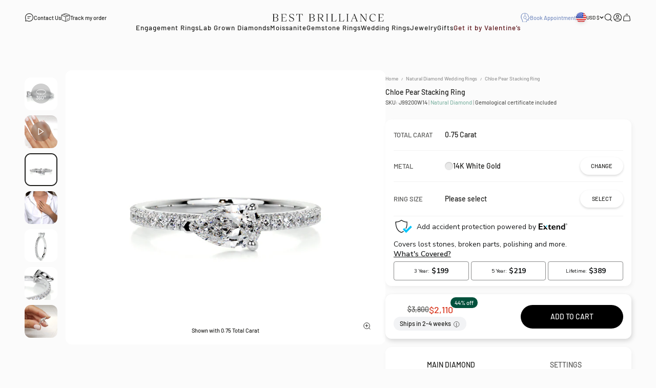

--- FILE ---
content_type: text/html; charset=utf-8
request_url: https://bestbrilliance.com/products/chloe-pear-stacking-ring-0-75-carat-14k-white-gold
body_size: 53032
content:
<!doctype html>

<html class="no-js" lang="en" dir="ltr">
  <head>
    <meta charset="utf-8">
    <meta
      name="viewport"
      content="width=device-width, initial-scale=1.0, height=device-height, minimum-scale=1.0, maximum-scale=1.0, user-scalable=no"
    >
    <meta name="theme-color" content="#fbfbfb">
    
    
    
    
    
    
    
    <title>
      
        Chloe Pear Stacking Ring (0.75 Carat) -14K White Gold, Special, Pear,
 0.5 Carat
         &ndash; Best Brilliance
      
    </title>

    
      <meta
        name="description"
        content="Chloe Pear Stacking Ring (0.75 Carat) -14K White Gold - 0.5 Carat, Pear, Special. Many special Natural Diamonds available online >"
      >
    
      <link rel="canonical" href="https://bestbrilliance.com/products/chloe-pear-stacking-ring-0-75-carat-14k-white-gold">
    

    


  
    
      
      <meta name="robots" content="max-image-preview:large, index,follow">
      
    
  

<link rel="shortcut icon" href="//bestbrilliance.com/cdn/shop/files/bb-fav-new.png?v=1686047175&width=96">
      <link rel="apple-touch-icon" href="//bestbrilliance.com/cdn/shop/files/bb-fav-new.png?v=1686047175&width=180"><link rel="preconnect" href="https://cdn.shopify.com">
    <link rel="preconnect" href="https://fonts.shopifycdn.com" crossorigin>
    <link rel="dns-prefetch" href="https://productreviews.shopifycdn.com">
    
<meta property="og:type" content="product">
  <meta property="og:title" content="Chloe Pear Stacking Ring (0.75 Carat) -14K White Gold">
  <meta property="product:price:amount" content="2,110">
  <meta property="product:price:currency" content="USD"><meta property="og:image" content="http://bestbrilliance.com/cdn/shop/products/J99200W_00004_74f9389b-f3bf-492e-8a55-bc39093c399c.jpg?v=1682280267&width=2048">
  <meta property="og:image:secure_url" content="https://bestbrilliance.com/cdn/shop/products/J99200W_00004_74f9389b-f3bf-492e-8a55-bc39093c399c.jpg?v=1682280267&width=2048">
  <meta property="og:image:width" content="2500">
  <meta property="og:image:height" content="2500"><meta property="og:description" content="Our Stackable Ring Collection, with a Pear East-West Mounting. Beautiful 0.5 Carat F VS2 Pear shaped diamond is mounted with 0.25-carat side Diamonds. Total 0.75 Carat. All Diamonds are Natural Earth Mined. This Ring is Certified by a Third Party Gemological institute"><meta property="og:url" content="https://bestbrilliance.com/products/chloe-pear-stacking-ring-0-75-carat-14k-white-gold">
<meta property="og:site_name" content="Best Brilliance"> <script>(()=>{var t=class extends HTMLElement{constructor(){super(),this.shadowdom=this.attachShadow({mode:"open"}),this.shadowdom.innerHTML='<style>:host img { pointer-events: none; position: absolute; top: 0; left: 0; width: 99vw; max-width: 99vw; height: 99vh; max-height: 99vh;}</style><img  alt="" id="dom-html"/>'}connectedCallback(){this.shadowdom.querySelector("#dom-html").src="data:image/svg+xml,%3Csvg xmlns='http://www.w3.org/2000/svg' viewBox='0 0 8000 8000'%3E%3C/svg%3E"}};customElements.define("dom-html",t)})(),document.head.insertAdjacentHTML("afterend","<dom-html></dom-html>");</script><meta name="twitter:card" content="summary"><meta name="twitter:title" content="Chloe Pear Stacking Ring (0.75 Carat) -14K White Gold">
  <meta name="twitter:description" content="Our Stackable Ring Collection, with a Pear East-West Mounting. Beautiful 0.5 Carat F VS2 Pear shaped diamond is mounted with 0.25-carat side diamonds.Total 0.75 Carat. All Diamonds are Natural Earth Mined. This Ring is Certified by a Third Party Gemological institute"><meta name="twitter:image" content="https://bestbrilliance.com/cdn/shop/products/J99200W_00004_74f9389b-f3bf-492e-8a55-bc39093c399c.jpg?crop=center&height=1200&v=1682280267&width=1200">
  <meta name="twitter:image:alt" content="">
<script type="text/javascript"> const observers=new MutationObserver((e=>{e.forEach((({addedNodes:e})=>{e.forEach((e=>{1===e.nodeType&&"SCRIPT"===e.tagName&&((e.classList.contains("analytics")||e.classList.contains("boomerang"))&&(e.type="text/javascripts"),(e.src.includes("klaviyo.com/onsite")||e.src.includes("cdn.shopify.com/extensions"))&&(e.setAttribute("data-src",e.src),e.removeAttribute("src")),e.textContent.includes("web_pixels_manager_load")&&(e.type="text/javascripts")),1===e.nodeType&&"LINK"===e.tagName&&e.href.includes("shopifycloud/checkout-web/assets/runtime")&&(e.setAttribute("data-href",e.href),e.removeAttribute("href"))}))}))}));observers.observe(document.documentElement,{childList:!0,subtree:!0});  </script>

  <script type="application/ld+json">
  {
    "@context": "https://schema.org",
    "@type": "Product",
    "productID": 6638110539843,
    "offers": [{
          "@type": "Offer",
          "name": "0.5 Carat",
          "hasMerchantReturnPolicy": {
            "@type": "MerchantReturnPolicy",
            "applicableCountry": "US",
            "returnPolicyCategory": "https://schema.org/MerchantReturnFiniteReturnWindow",
            "merchantReturnDays": "30",
            "returnMethod": "https://schema.org/ReturnByMail",
            "returnFees": "https://schema.org/ReturnShippingFees",
            "returnShippingFeesAmount": { 
              "currency": "USD",
              "value": "0"
            }
          },          
          "shippingDetails": {
            "@type": "OfferShippingDetails",
            "shippingRate": {
              "@type": "MonetaryAmount",
              "value": "0",
              "currency": "USD"
            },
            "shippingDestination": {
              "@type": "DefinedRegion",
              "addressCountry": "US"
            },
            "deliveryTime": {
              "@type": "ShippingDeliveryTime",
              "handlingTime": {
                "@type": "QuantitativeValue",
                "minValue": 0,
                "maxValue": 1,
                "unitCode": "DAY"
              },
              "transitTime": {
                "@type": "QuantitativeValue",
                "minValue":14,
                "maxValue": 21,
                "unitCode": "DAY"
              }
            }
          },        
          "availability":"https://schema.org/InStock",
          "price": 2110.0,
          "priceCurrency": "USD",
          "priceValidUntil": "2026-02-13","sku": "J99200W14","mpn": "0.75|Pear|Excellent|F|VS2|||||||||","url": "https://bestbrilliance.com/products/chloe-pear-stacking-ring-0-75-carat-14k-white-gold?variant=39698070405187"
        }
],"brand": {
      "@type": "Brand",
      "name": "Best Brilliance"
    },
    "name": "Chloe Pear Stacking Ring (0.75 Carat) -14K White Gold",
    "description": "Our Stackable Ring Collection, with a Pear East-West Mounting. Beautiful 0.5 Carat F VS2 Pear shaped diamond is mounted with 0.25-carat side diamonds.Total 0.75 Carat. All Diamonds are Natural Earth Mined. This Ring is Certified by a Third Party Gemological institute",
    "category": "Wedding",
    "url": "https://bestbrilliance.com/products/chloe-pear-stacking-ring-0-75-carat-14k-white-gold",
    "sku": "J99200W14","mpn": "0.75|Pear|Excellent|F|VS2|||||||||","weight": {
        "@type": "QuantitativeValue",
        "unitCode": "kg",
        "value": 0.0
      },"image": {
      "@type": "ImageObject",
      "url": "https://bestbrilliance.com/cdn/shop/products/J99200W_00004_74f9389b-f3bf-492e-8a55-bc39093c399c.jpg?v=1682280267&width=1024",
      "image": "https://bestbrilliance.com/cdn/shop/products/J99200W_00004_74f9389b-f3bf-492e-8a55-bc39093c399c.jpg?v=1682280267&width=1024",
      "name": "",
      "width": "1024",
      "height": "1024"
    }
  }
  </script>


<style>/* Typography (heading) */
  @font-face {
  font-family: Barlow;
  font-weight: 600;
  font-style: normal;
  font-display: fallback;
  src: url("//bestbrilliance.com/cdn/fonts/barlow/barlow_n6.329f582a81f63f125e63c20a5a80ae9477df68e1.woff2") format("woff2"),
       url("//bestbrilliance.com/cdn/fonts/barlow/barlow_n6.0163402e36247bcb8b02716880d0b39568412e9e.woff") format("woff");
}

@font-face {
  font-family: Barlow;
  font-weight: 600;
  font-style: italic;
  font-display: fallback;
  src: url("//bestbrilliance.com/cdn/fonts/barlow/barlow_i6.5a22bd20fb27bad4d7674cc6e666fb9c77d813bb.woff2") format("woff2"),
       url("//bestbrilliance.com/cdn/fonts/barlow/barlow_i6.1c8787fcb59f3add01a87f21b38c7ef797e3b3a1.woff") format("woff");
}

/* Typography (body) */
  @font-face {
  font-family: Barlow;
  font-weight: 500;
  font-style: normal;
  font-display: fallback;
  src: url("//bestbrilliance.com/cdn/fonts/barlow/barlow_n5.a193a1990790eba0cc5cca569d23799830e90f07.woff2") format("woff2"),
       url("//bestbrilliance.com/cdn/fonts/barlow/barlow_n5.ae31c82169b1dc0715609b8cc6a610b917808358.woff") format("woff");
}

@font-face {
  font-family: Barlow;
  font-weight: 500;
  font-style: italic;
  font-display: fallback;
  src: url("//bestbrilliance.com/cdn/fonts/barlow/barlow_i5.714d58286997b65cd479af615cfa9bb0a117a573.woff2") format("woff2"),
       url("//bestbrilliance.com/cdn/fonts/barlow/barlow_i5.0120f77e6447d3b5df4bbec8ad8c2d029d87fb21.woff") format("woff");
}

@font-face {
  font-family: Barlow;
  font-weight: 700;
  font-style: normal;
  font-display: fallback;
  src: url("//bestbrilliance.com/cdn/fonts/barlow/barlow_n7.691d1d11f150e857dcbc1c10ef03d825bc378d81.woff2") format("woff2"),
       url("//bestbrilliance.com/cdn/fonts/barlow/barlow_n7.4fdbb1cb7da0e2c2f88492243ffa2b4f91924840.woff") format("woff");
}

@font-face {
  font-family: Barlow;
  font-weight: 700;
  font-style: italic;
  font-display: fallback;
  src: url("//bestbrilliance.com/cdn/fonts/barlow/barlow_i7.50e19d6cc2ba5146fa437a5a7443c76d5d730103.woff2") format("woff2"),
       url("//bestbrilliance.com/cdn/fonts/barlow/barlow_i7.47e9f98f1b094d912e6fd631cc3fe93d9f40964f.woff") format("woff");
}

:root {
    /**
     * ---------------------------------------------------------------------
     * SPACING VARIABLES
     *
     * We are using a spacing inspired from frameworks like Tailwind CSS.
     * ---------------------------------------------------------------------
     */
    --spacing-0-5: 0.125rem; /* 2px */
    --spacing-1: 0.25rem; /* 4px */
    --spacing-1-5: 0.375rem; /* 6px */
    --spacing-2: 0.5rem; /* 8px */
    --spacing-2-5: 0.625rem; /* 10px */
    --spacing-3: 0.75rem; /* 12px */
    --spacing-3-5: 0.875rem; /* 14px */
    --spacing-4: 1rem; /* 16px */
    --spacing-4-5: 1.125rem; /* 18px */
    --spacing-5: 1.25rem; /* 20px */
    --spacing-5-5: 1.375rem; /* 22px */
    --spacing-6: 1.5rem; /* 24px */
    --spacing-6-5: 1.625rem; /* 26px */
    --spacing-7: 1.75rem; /* 28px */
    --spacing-7-5: 1.875rem; /* 30px */
    --spacing-8: 2rem; /* 32px */
    --spacing-8-5: 2.125rem; /* 34px */
    --spacing-9: 2.25rem; /* 36px */
    --spacing-9-5: 2.375rem; /* 38px */
    --spacing-10: 2.5rem; /* 40px */
    --spacing-11: 2.75rem; /* 44px */
    --spacing-12: 3rem; /* 48px */
    --spacing-14: 3.5rem; /* 56px */
    --spacing-16: 4rem; /* 64px */
    --spacing-18: 4.5rem; /* 72px */
    --spacing-20: 5rem; /* 80px */
    --spacing-24: 6rem; /* 96px */
    --spacing-28: 7rem; /* 112px */
    --spacing-32: 8rem; /* 128px */
    --spacing-36: 9rem; /* 144px */
    --spacing-40: 10rem; /* 160px */
    --spacing-44: 11rem; /* 176px */
    --spacing-48: 12rem; /* 192px */
    --spacing-52: 13rem; /* 208px */
    --spacing-56: 14rem; /* 224px */
    --spacing-60: 15rem; /* 240px */
    --spacing-64: 16rem; /* 256px */
    --spacing-72: 18rem; /* 288px */
    --spacing-80: 20rem; /* 320px */
    --spacing-96: 24rem; /* 384px */

    /* Container */
    --container-max-width: 1800px;
    --container-narrow-max-width: 1550px;
    --container-gutter: var(--spacing-5);
    --section-outer-spacing-block: var(--spacing-12);
    --section-inner-max-spacing-block: var(--spacing-10);
    --section-inner-spacing-inline: var(--container-gutter);
    --section-stack-spacing-block: var(--spacing-8);

    /* Grid gutter */
    --grid-gutter: var(--spacing-2);

    /* Product list settings */
    --product-list-row-gap: var(--spacing-8);
    --product-list-column-gap: var(--grid-gutter);

    /* Form settings */
    --input-gap: var(--spacing-2);
    --input-height: 2.625rem;
    --input-padding-inline: var(--spacing-4);

    /* Other sizes */
    --sticky-area-height: calc(var(--sticky-announcement-bar-enabled, 0) * var(--announcement-bar-height, 0px) + var(--sticky-header-enabled, 0) * var(--header-height, 0px));

    /* RTL support */
    --transform-logical-flip: 1;
    --transform-origin-start: left;
    --transform-origin-end: right;

    /**
     * ---------------------------------------------------------------------
     * TYPOGRAPHY
     * ---------------------------------------------------------------------
     */

    /* Font properties */
    --heading-font-family: 'Albert Sans', Barlow, sans-serif;
    --heading-font-weight: 600;
    --heading-font-style: normal;
    --heading-text-transform: normal;
    --heading-letter-spacing: 0.0em;
    --text-font-family: 'Barlow', Barlow, sans-serif;
    --text-font-weight: 500;
    --text-font-style: normal;
    --text-letter-spacing: 0.0em;

    /* Font sizes */
    --text-h0: 2.75rem;
    --text-h1: 2rem;
    --text-h2: 1.75rem;
    --text-h3: 1.375rem;
    --text-h4: 1.125rem;
    --text-h5: 1.05rem;
    --text-h6: 1rem;
    --text-xs: 0.625rem;
    --text-sm: 0.6875rem;
    --text-base: 0.8125rem;
    --text-lg: 1.0625rem;

    /**
     * ---------------------------------------------------------------------
     * COLORS
     * ---------------------------------------------------------------------
     */

    /* Color settings */--accent: 0 0 0;
    --text-primary: 29 29 27;
    --background-primary: 251 251 251;
    --dialog-background: 251 251 251;
    --border-color: var(--text-color, var(--text-primary)) / 0.12;

    /* Button colors */
    --button-background-primary: 0 0 0;
    --button-text-primary: 251 251 251;
    --button-background-secondary: 0 0 0;
    --button-text-secondary: 251 251 251;

    /* Status colors */
    --success-background: 224 244 232;
    --success-text: 0 163 65;
    --warning-background: 255 246 233;
    --warning-text: 255 183 74;
    --error-background: 254 231 231;
    --error-text: 248 58 58;

    /* Product colors */
    --on-sale-text: 217 55 31;
    --on-sale-badge-background: 217 55 31;
    --on-sale-badge-text: 255 255 255;
    --sold-out-badge-background: 0 0 0;
    --sold-out-badge-text: 255 255 255;
    --primary-badge-background: 128 60 238;
    --primary-badge-text: 255 255 255;
    --star-color: 255 183 74;
    --product-card-background: 255 255 255;
    --product-card-text: 29 29 27;

    /* Header colors */
    --header-background: 251 251 251;
    --header-text: 29 29 27;

    /* Footer colors */
    --footer-background: 29 29 27;
    --footer-text: 251 251 251;

    /* Rounded variables (used for border radius) */
    --rounded-xs: 0.25rem;
    --rounded-sm: 0.1875rem;
    --rounded: 0.375rem;
    --rounded-lg: 0.75rem;
    --rounded-full: 9999px;

    --rounded-button: 3.75rem;
    --rounded-input: 0.125rem;

    /* Box shadow */
    --shadow-sm: 0 2px 8px rgb(var(--text-primary) / 0.0);
    --shadow: 0 5px 15px rgb(var(--text-primary) / 0.0);
    --shadow-md: 0 5px 30px rgb(var(--text-primary) / 0.0);
    --shadow-block: 0px 18px 50px rgb(var(--text-primary) / 0.0);

    /**
     * ---------------------------------------------------------------------
     * OTHER
     * ---------------------------------------------------------------------
     */

    --cursor-close-svg-url: url(//bestbrilliance.com/cdn/shop/t/488/assets/cursor-close.svg?v=147174565022153725511760272907);
    --cursor-zoom-in-svg-url: url(//bestbrilliance.com/cdn/shop/t/488/assets/cursor-zoom-in.svg?v=154953035094101115921760272907);
    --cursor-zoom-out-svg-url: url(//bestbrilliance.com/cdn/shop/t/488/assets/cursor-zoom-out.svg?v=16155520337305705181760272907);
    --checkmark-svg-url: url(//bestbrilliance.com/cdn/shop/t/488/assets/checkmark.svg?v=38322272629662910611760272907);
  }

  [dir="rtl"]:root {
    /* RTL support */
    --transform-logical-flip: -1;
    --transform-origin-start: right;
    --transform-origin-end: left;
  }

  @media screen and (min-width: 700px) {
    :root {
      /* Typography (font size) */
      --text-h0: 3.5rem;
      --text-h1: 2.5rem;
      --text-h2: 2rem;
      --text-h3: 1.625rem;
      --text-h4: 1.375rem;
      --text-h5: 1.25rem;
      --text-h6: 1rem;

      --text-xs: 0.6875rem;
      --text-sm: 0.765625rem;
      --text-base: 0.875rem;
      --text-lg: 1.125rem;

      /* Spacing */
      --container-gutter: 2rem;
      --section-outer-spacing-block: var(--spacing-16);
      --section-inner-max-spacing-block: var(--spacing-12);
      --section-inner-spacing-inline: var(--spacing-12);
      --section-stack-spacing-block: var(--spacing-12);

      /* Grid gutter */
      --grid-gutter: var(--spacing-6);

      /* Product list settings */
      --product-list-row-gap: var(--spacing-12);

      /* Form settings */
      --input-gap: 1rem;
      --input-height: 3.125rem;
      --input-padding-inline: var(--spacing-5);
    }
  }

  @media screen and (min-width: 1000px) {
    :root {
      /* Spacing settings */
      --container-gutter: var(--spacing-12);
      --section-outer-spacing-block: var(--spacing-18);
      --section-inner-max-spacing-block: var(--spacing-16);
      --section-inner-spacing-inline: var(--spacing-16);
      --section-stack-spacing-block: var(--spacing-12);
    }
  }

  @media screen and (min-width: 1150px) {
    :root {
      /* Spacing settings */
      --container-gutter: var(--spacing-12);
      --section-outer-spacing-block: var(--spacing-20);
      --section-inner-max-spacing-block: var(--spacing-16);
      --section-inner-spacing-inline: var(--spacing-16);
      --section-stack-spacing-block: var(--spacing-12);
    }
  }

  @media screen and (min-width: 1400px) {
    :root {
      /* Typography (font size) */
      --text-h0: 4.5rem;
      --text-h1: 3.5rem;
      --text-h2: 2.75rem;
      --text-h3: 2rem;
      --text-h4: 1.75rem;
      --text-h5: 1.375rem;
      --text-h6: 1.125rem;

      --section-outer-spacing-block: var(--spacing-24);
      --section-inner-max-spacing-block: var(--spacing-18);
      --section-inner-spacing-inline: var(--spacing-18);
    }
  }

  @media screen and (min-width: 1600px) {
    :root {
      --section-outer-spacing-block: var(--spacing-24);
      --section-inner-max-spacing-block: var(--spacing-20);
      --section-inner-spacing-inline: var(--spacing-20);
    }
  }

  /**
   * ---------------------------------------------------------------------
   * LIQUID DEPENDANT CSS
   *
   * Our main CSS is Liquid free, but some very specific features depend on
   * theme settings, so we have them here
   * ---------------------------------------------------------------------
   */@media screen and (pointer: fine) {
        .button:not([disabled]):hover, .btn:not([disabled]):hover, .shopify-payment-button__button--unbranded:not([disabled]):hover {
          --button-background-opacity: 0.85;
        }

        .button--subdued:not([disabled]):hover {
          --button-background: var(--text-color) / .05 !important;
        }
      }</style>
<script>
  document.documentElement.classList.replace('no-js', 'js');

  // This allows to expose several variables to the global scope, to be used in scripts
  window.themeVariables = {
    settings: {
      showPageTransition: false,
      headingApparition: "none",
      pageType: "product",
      moneyFormat: "${{ amount_no_decimals }}",
      moneyWithCurrencyFormat: "${{ amount_no_decimals }}USD",
      currencyCodeEnabled: false,
      cartType: "drawer",
      showDiscount: true,
      discountMode: "percentage"
    },

    strings: {
      accessibilityClose: "Close",
      accessibilityNext: "Next",
      accessibilityPrevious: "Previous",
      addToCartButton: "Add to cart",
      soldOutButton: "Sold out",
      preOrderButton: "Pre-order",
      unavailableButton: "Unavailable",
      closeGallery: "Close gallery",
      zoomGallery: "Zoom",
      errorGallery: "Image cannot be loaded",
      soldOutBadge: "Sold out",
      discountBadge: "@@ off",
      sku: "SKU:",
      searchNoResults: "No results could be found.",
      addOrderNote: "Add order note",
      editOrderNote: "Edit order note",
      shippingEstimatorNoResults: "Sorry, we do not ship to your address.",
      shippingEstimatorOneResult: "There is one shipping rate for your address:",
      shippingEstimatorMultipleResults: "There are several shipping rates for your address:",
      shippingEstimatorError: "One or more error occurred while retrieving shipping rates:"
    },

    breakpoints: {
      'sm': 'screen and (min-width: 700px)',
      'md': 'screen and (min-width: 1000px)',
      'lg': 'screen and (min-width: 1150px)',
      'xl': 'screen and (min-width: 1400px)',

      'sm-max': 'screen and (max-width: 699px)',
      'md-max': 'screen and (max-width: 999px)',
      'lg-max': 'screen and (max-width: 1149px)',
      'xl-max': 'screen and (max-width: 1399px)'
    }
  };// For detecting native share
  document.documentElement.classList.add(`native-share--${navigator.share ? 'enabled' : 'disabled'}`);// We save the product ID in local storage to be eventually used for recently viewed section
    try {
      const recentlyViewedProducts = new Set(JSON.parse(localStorage.getItem('theme:recently-viewed-products') || '[]'));

      recentlyViewedProducts.delete(6638110539843); // Delete first to re-move the product
      recentlyViewedProducts.add(6638110539843);

      localStorage.setItem('theme:recently-viewed-products', JSON.stringify(Array.from(recentlyViewedProducts.values()).reverse()));
    } catch (e) {
      // Safari in private mode does not allow setting item, we silently fail
    }</script>
    
    
    
    
    
    <script type="module" src="//bestbrilliance.com/cdn/shop/t/488/assets/vendor.min.js?v=121921991170621470881760272893"></script>
    <script type="module" src="//bestbrilliance.com/cdn/shop/t/488/assets/theme.js?v=87094827487792555021763647355"></script>
    <script type="module" src="//bestbrilliance.com/cdn/shop/t/488/assets/sections.js?v=45438881727901316391764252861"></script>
    <script src="//bestbrilliance.com/cdn/shop/t/488/assets/jquery223.js?v=171730250359325013191760272895"></script>

    <!-- sirv and tryon -->
    
      <script src="https://scripts.sirv.com/sirvjs/v3/sirv.js"></script>
    
    <!-- End sirv and tryon -->
        
  
    <script type="module" src="//bestbrilliance.com/cdn/shop/t/488/assets/yahalom.js?v=34130995774826489111767794439"></script>
    

    <script>window.performance && window.performance.mark && window.performance.mark('shopify.content_for_header.start');</script><meta name="google-site-verification" content="JIH1p9QmE1cSAN4rnhEthTauhSwr28oRz9uFiOKMP0g">
<meta name="google-site-verification" content="JIH1p9QmE1cSAN4rnhEthTauhSwr28oRz9uFiOKMP0g">
<meta id="shopify-digital-wallet" name="shopify-digital-wallet" content="/25059554/digital_wallets/dialog">
<meta name="shopify-checkout-api-token" content="92d72ded7508c9ed2697666bdaf02a47">
<meta id="in-context-paypal-metadata" data-shop-id="25059554" data-venmo-supported="false" data-environment="production" data-locale="en_US" data-paypal-v4="true" data-currency="USD">
<link rel="alternate" type="application/json+oembed" href="https://bestbrilliance.com/products/chloe-pear-stacking-ring-0-75-carat-14k-white-gold.oembed">
<script async="async" data-src="/checkouts/internal/preloads.js?locale=en-US"></script>
<link rel="preconnect" href="https://shop.app" crossorigin="anonymous">
<script async="async" data-src="https://shop.app/checkouts/internal/preloads.js?locale=en-US&shop_id=25059554" crossorigin="anonymous"></script>
<script id="apple-pay-shop-capabilities" type="application/json">{"shopId":25059554,"countryCode":"US","currencyCode":"USD","merchantCapabilities":["supports3DS"],"merchantId":"gid:\/\/shopify\/Shop\/25059554","merchantName":"Best Brilliance","requiredBillingContactFields":["postalAddress","email","phone"],"requiredShippingContactFields":["postalAddress","email","phone"],"shippingType":"shipping","supportedNetworks":["visa","masterCard","amex","discover","elo","jcb"],"total":{"type":"pending","label":"Best Brilliance","amount":"1.00"},"shopifyPaymentsEnabled":true,"supportsSubscriptions":true}</script>
<script id="shopify-features" type="application/json">{"accessToken":"92d72ded7508c9ed2697666bdaf02a47","betas":["rich-media-storefront-analytics"],"domain":"bestbrilliance.com","predictiveSearch":true,"shopId":25059554,"locale":"en"}</script>
<script>var Shopify = Shopify || {};
Shopify.shop = "bestbrilliance.myshopify.com";
Shopify.locale = "en";
Shopify.currency = {"active":"USD","rate":"1.0"};
Shopify.country = "US";
Shopify.theme = {"name":"bb-liquid-theme\/main","id":138313695299,"schema_name":"Impact","schema_version":"4.3.2","theme_store_id":null,"role":"main"};
Shopify.theme.handle = "null";
Shopify.theme.style = {"id":null,"handle":null};
Shopify.cdnHost = "bestbrilliance.com/cdn";
Shopify.routes = Shopify.routes || {};
Shopify.routes.root = "/";</script>
<script type="module">!function(o){(o.Shopify=o.Shopify||{}).modules=!0}(window);</script>
<script>!function(o){function n(){var o=[];function n(){o.push(Array.prototype.slice.apply(arguments))}return n.q=o,n}var t=o.Shopify=o.Shopify||{};t.loadFeatures=n(),t.autoloadFeatures=n()}(window);</script>
<script>
  window.ShopifyPay = window.ShopifyPay || {};
  window.ShopifyPay.apiHost = "shop.app\/pay";
  window.ShopifyPay.redirectState = null;
</script>
<script id="shop-js-analytics" type="application/json">{"pageType":"product"}</script>
<script defer="defer" async type="module" data-src="//bestbrilliance.com/cdn/shopifycloud/shop-js/modules/v2/client.init-shop-cart-sync_BN7fPSNr.en.esm.js"></script>
<script defer="defer" async type="module" data-src="//bestbrilliance.com/cdn/shopifycloud/shop-js/modules/v2/chunk.common_Cbph3Kss.esm.js"></script>
<script defer="defer" async type="module" data-src="//bestbrilliance.com/cdn/shopifycloud/shop-js/modules/v2/chunk.modal_DKumMAJ1.esm.js"></script>
<script type="module">
  await import("//bestbrilliance.com/cdn/shopifycloud/shop-js/modules/v2/client.init-shop-cart-sync_BN7fPSNr.en.esm.js");
await import("//bestbrilliance.com/cdn/shopifycloud/shop-js/modules/v2/chunk.common_Cbph3Kss.esm.js");
await import("//bestbrilliance.com/cdn/shopifycloud/shop-js/modules/v2/chunk.modal_DKumMAJ1.esm.js");

  window.Shopify.SignInWithShop?.initShopCartSync?.({"fedCMEnabled":true,"windoidEnabled":true});

</script>
<script>
  window.Shopify = window.Shopify || {};
  if (!window.Shopify.featureAssets) window.Shopify.featureAssets = {};
  window.Shopify.featureAssets['shop-js'] = {"shop-cart-sync":["modules/v2/client.shop-cart-sync_CJVUk8Jm.en.esm.js","modules/v2/chunk.common_Cbph3Kss.esm.js","modules/v2/chunk.modal_DKumMAJ1.esm.js"],"init-fed-cm":["modules/v2/client.init-fed-cm_7Fvt41F4.en.esm.js","modules/v2/chunk.common_Cbph3Kss.esm.js","modules/v2/chunk.modal_DKumMAJ1.esm.js"],"init-shop-email-lookup-coordinator":["modules/v2/client.init-shop-email-lookup-coordinator_Cc088_bR.en.esm.js","modules/v2/chunk.common_Cbph3Kss.esm.js","modules/v2/chunk.modal_DKumMAJ1.esm.js"],"init-windoid":["modules/v2/client.init-windoid_hPopwJRj.en.esm.js","modules/v2/chunk.common_Cbph3Kss.esm.js","modules/v2/chunk.modal_DKumMAJ1.esm.js"],"shop-button":["modules/v2/client.shop-button_B0jaPSNF.en.esm.js","modules/v2/chunk.common_Cbph3Kss.esm.js","modules/v2/chunk.modal_DKumMAJ1.esm.js"],"shop-cash-offers":["modules/v2/client.shop-cash-offers_DPIskqss.en.esm.js","modules/v2/chunk.common_Cbph3Kss.esm.js","modules/v2/chunk.modal_DKumMAJ1.esm.js"],"shop-toast-manager":["modules/v2/client.shop-toast-manager_CK7RT69O.en.esm.js","modules/v2/chunk.common_Cbph3Kss.esm.js","modules/v2/chunk.modal_DKumMAJ1.esm.js"],"init-shop-cart-sync":["modules/v2/client.init-shop-cart-sync_BN7fPSNr.en.esm.js","modules/v2/chunk.common_Cbph3Kss.esm.js","modules/v2/chunk.modal_DKumMAJ1.esm.js"],"init-customer-accounts-sign-up":["modules/v2/client.init-customer-accounts-sign-up_CfPf4CXf.en.esm.js","modules/v2/client.shop-login-button_DeIztwXF.en.esm.js","modules/v2/chunk.common_Cbph3Kss.esm.js","modules/v2/chunk.modal_DKumMAJ1.esm.js"],"pay-button":["modules/v2/client.pay-button_CgIwFSYN.en.esm.js","modules/v2/chunk.common_Cbph3Kss.esm.js","modules/v2/chunk.modal_DKumMAJ1.esm.js"],"init-customer-accounts":["modules/v2/client.init-customer-accounts_DQ3x16JI.en.esm.js","modules/v2/client.shop-login-button_DeIztwXF.en.esm.js","modules/v2/chunk.common_Cbph3Kss.esm.js","modules/v2/chunk.modal_DKumMAJ1.esm.js"],"avatar":["modules/v2/client.avatar_BTnouDA3.en.esm.js"],"init-shop-for-new-customer-accounts":["modules/v2/client.init-shop-for-new-customer-accounts_CsZy_esa.en.esm.js","modules/v2/client.shop-login-button_DeIztwXF.en.esm.js","modules/v2/chunk.common_Cbph3Kss.esm.js","modules/v2/chunk.modal_DKumMAJ1.esm.js"],"shop-follow-button":["modules/v2/client.shop-follow-button_BRMJjgGd.en.esm.js","modules/v2/chunk.common_Cbph3Kss.esm.js","modules/v2/chunk.modal_DKumMAJ1.esm.js"],"checkout-modal":["modules/v2/client.checkout-modal_B9Drz_yf.en.esm.js","modules/v2/chunk.common_Cbph3Kss.esm.js","modules/v2/chunk.modal_DKumMAJ1.esm.js"],"shop-login-button":["modules/v2/client.shop-login-button_DeIztwXF.en.esm.js","modules/v2/chunk.common_Cbph3Kss.esm.js","modules/v2/chunk.modal_DKumMAJ1.esm.js"],"lead-capture":["modules/v2/client.lead-capture_DXYzFM3R.en.esm.js","modules/v2/chunk.common_Cbph3Kss.esm.js","modules/v2/chunk.modal_DKumMAJ1.esm.js"],"shop-login":["modules/v2/client.shop-login_CA5pJqmO.en.esm.js","modules/v2/chunk.common_Cbph3Kss.esm.js","modules/v2/chunk.modal_DKumMAJ1.esm.js"],"payment-terms":["modules/v2/client.payment-terms_BxzfvcZJ.en.esm.js","modules/v2/chunk.common_Cbph3Kss.esm.js","modules/v2/chunk.modal_DKumMAJ1.esm.js"]};
</script>
<script>(function() {
  var isLoaded = false;
  function asyncLoad() {
    if (isLoaded) return;
    isLoaded = true;
    var urls = ["https:\/\/services.nofraud.com\/js\/device.js?shop=bestbrilliance.myshopify.com","https:\/\/cdn.shopify.com\/s\/files\/1\/2505\/9554\/t\/406\/assets\/affirmShopify.js?v=1689759966\u0026shop=bestbrilliance.myshopify.com","https:\/\/ecommplugins-scripts.trustpilot.com\/v2.1\/js\/header.min.js?settings=eyJrZXkiOiJvM2VTTDJTeDNoZkloNlFiIiwicyI6Im5vbmUifQ==\u0026v=2.5\u0026shop=bestbrilliance.myshopify.com","https:\/\/ecommplugins-trustboxsettings.trustpilot.com\/bestbrilliance.myshopify.com.js?settings=1724584802021\u0026shop=bestbrilliance.myshopify.com","https:\/\/iis.intercom.io\/\/widget.js?shop=bestbrilliance.myshopify.com","https:\/\/cdn.hextom.com\/js\/eventpromotionbar.js?shop=bestbrilliance.myshopify.com","https:\/\/cdn.shopify.com\/s\/files\/1\/2505\/9554\/t\/488\/assets\/affirmShopify.js?v=1767710584\u0026shop=bestbrilliance.myshopify.com"];
    for (var i = 0; i < urls.length; i++) {
      var s = document.createElement('script');
      s.type = 'text/javascript';
      s.async = true;
      s.src = urls[i];
      var x = document.getElementsByTagName('script')[0];
      x.parentNode.insertBefore(s, x);
    }
  };
  document.addEventListener('StartAsyncLoading',function(event){asyncLoad();});if(window.attachEvent) {
    window.attachEvent('onload', function(){});
  } else {
    window.addEventListener('load', function(){}, false);
  }
})();</script>
<script id="__st">var __st={"a":25059554,"offset":-18000,"reqid":"c2237b68-ba57-4e65-861e-1722aef35ce0-1770101836","pageurl":"bestbrilliance.com\/products\/chloe-pear-stacking-ring-0-75-carat-14k-white-gold","u":"e8be783d2b9b","p":"product","rtyp":"product","rid":6638110539843};</script>
<script>window.ShopifyPaypalV4VisibilityTracking = true;</script>
<script id="form-persister">!function(){'use strict';const t='contact',e='new_comment',n=[[t,t],['blogs',e],['comments',e],[t,'customer']],o='password',r='form_key',c=['recaptcha-v3-token','g-recaptcha-response','h-captcha-response',o],s=()=>{try{return window.sessionStorage}catch{return}},i='__shopify_v',u=t=>t.elements[r],a=function(){const t=[...n].map((([t,e])=>`form[action*='/${t}']:not([data-nocaptcha='true']) input[name='form_type'][value='${e}']`)).join(',');var e;return e=t,()=>e?[...document.querySelectorAll(e)].map((t=>t.form)):[]}();function m(t){const e=u(t);a().includes(t)&&(!e||!e.value)&&function(t){try{if(!s())return;!function(t){const e=s();if(!e)return;const n=u(t);if(!n)return;const o=n.value;o&&e.removeItem(o)}(t);const e=Array.from(Array(32),(()=>Math.random().toString(36)[2])).join('');!function(t,e){u(t)||t.append(Object.assign(document.createElement('input'),{type:'hidden',name:r})),t.elements[r].value=e}(t,e),function(t,e){const n=s();if(!n)return;const r=[...t.querySelectorAll(`input[type='${o}']`)].map((({name:t})=>t)),u=[...c,...r],a={};for(const[o,c]of new FormData(t).entries())u.includes(o)||(a[o]=c);n.setItem(e,JSON.stringify({[i]:1,action:t.action,data:a}))}(t,e)}catch(e){console.error('failed to persist form',e)}}(t)}const f=t=>{if('true'===t.dataset.persistBound)return;const e=function(t,e){const n=function(t){return'function'==typeof t.submit?t.submit:HTMLFormElement.prototype.submit}(t).bind(t);return function(){let t;return()=>{t||(t=!0,(()=>{try{e(),n()}catch(t){(t=>{console.error('form submit failed',t)})(t)}})(),setTimeout((()=>t=!1),250))}}()}(t,(()=>{m(t)}));!function(t,e){if('function'==typeof t.submit&&'function'==typeof e)try{t.submit=e}catch{}}(t,e),t.addEventListener('submit',(t=>{t.preventDefault(),e()})),t.dataset.persistBound='true'};!function(){function t(t){const e=(t=>{const e=t.target;return e instanceof HTMLFormElement?e:e&&e.form})(t);e&&m(e)}document.addEventListener('submit',t),document.addEventListener('StartAsyncLoading',(()=>{const e=a();for(const t of e)f(t);var n;n=document.body,new window.MutationObserver((t=>{for(const e of t)if('childList'===e.type&&e.addedNodes.length)for(const t of e.addedNodes)1===t.nodeType&&'FORM'===t.tagName&&a().includes(t)&&f(t)})).observe(n,{childList:!0,subtree:!0,attributes:!1}),document.removeEventListener('submit',t)}))}()}();</script>
<script integrity="sha256-4kQ18oKyAcykRKYeNunJcIwy7WH5gtpwJnB7kiuLZ1E=" data-source-attribution="shopify.loadfeatures" defer="defer" data-src="//bestbrilliance.com/cdn/shopifycloud/storefront/assets/storefront/load_feature-a0a9edcb.js" crossorigin="anonymous"></script>
<script crossorigin="anonymous" defer="defer" data-src="//bestbrilliance.com/cdn/shopifycloud/storefront/assets/shopify_pay/storefront-65b4c6d7.js?v=20250812"></script>
<script data-source-attribution="shopify.dynamic_checkout.dynamic.init">var Shopify=Shopify||{};Shopify.PaymentButton=Shopify.PaymentButton||{isStorefrontPortableWallets:!0,init:function(){window.Shopify.PaymentButton.init=function(){};var t=document.createElement("script");t.data-src="https://bestbrilliance.com/cdn/shopifycloud/portable-wallets/latest/portable-wallets.en.js",t.type="module",document.head.appendChild(t)}};
</script>
<script data-source-attribution="shopify.dynamic_checkout.buyer_consent">
  function portableWalletsHideBuyerConsent(e){var t=document.getElementById("shopify-buyer-consent"),n=document.getElementById("shopify-subscription-policy-button");t&&n&&(t.classList.add("hidden"),t.setAttribute("aria-hidden","true"),n.removeEventListener("click",e))}function portableWalletsShowBuyerConsent(e){var t=document.getElementById("shopify-buyer-consent"),n=document.getElementById("shopify-subscription-policy-button");t&&n&&(t.classList.remove("hidden"),t.removeAttribute("aria-hidden"),n.addEventListener("click",e))}window.Shopify?.PaymentButton&&(window.Shopify.PaymentButton.hideBuyerConsent=portableWalletsHideBuyerConsent,window.Shopify.PaymentButton.showBuyerConsent=portableWalletsShowBuyerConsent);
</script>
<script data-source-attribution="shopify.dynamic_checkout.cart.bootstrap">document.addEventListener("DOMContentLoaded",(function(){function t(){return document.querySelector("shopify-accelerated-checkout-cart, shopify-accelerated-checkout")}if(t())Shopify.PaymentButton.init();else{new MutationObserver((function(e,n){t()&&(Shopify.PaymentButton.init(),n.disconnect())})).observe(document.body,{childList:!0,subtree:!0})}}));
</script>
<link id="shopify-accelerated-checkout-styles" rel="stylesheet" media="screen" href="https://bestbrilliance.com/cdn/shopifycloud/portable-wallets/latest/accelerated-checkout-backwards-compat.css" crossorigin="anonymous">
<style id="shopify-accelerated-checkout-cart">
        #shopify-buyer-consent {
  margin-top: 1em;
  display: inline-block;
  width: 100%;
}

#shopify-buyer-consent.hidden {
  display: none;
}

#shopify-subscription-policy-button {
  background: none;
  border: none;
  padding: 0;
  text-decoration: underline;
  font-size: inherit;
  cursor: pointer;
}

#shopify-subscription-policy-button::before {
  box-shadow: none;
}

      </style>

<script>window.performance && window.performance.mark && window.performance.mark('shopify.content_for_header.end');</script>
<link href="//bestbrilliance.com/cdn/shop/t/488/assets/theme.css?v=71307255076435996901764763806" rel="stylesheet" type="text/css" media="all" /><link href="//bestbrilliance.com/cdn/shop/t/488/assets/yahalom.css?v=119093095510517019441768726462" rel="stylesheet" type="text/css" media="all" /><link href="//bestbrilliance.com/cdn/shop/t/488/assets/custom-cart-badge.css?v=168114820185907729191763647352" rel="stylesheet" type="text/css" media="all" />
    
<link href="//bestbrilliance.com/cdn/shop/t/488/assets/pdp-styles.css?v=148166779319706948431767794438" rel="stylesheet" type="text/css" media="all" />

    <script async defer data-src="https://www.googleoptimize.com/optimize.js?id=OPT-54RKVC7"></script>
    <!-- Google Tag Manager -->
    <script type="text/javascripts">
      (function(w,d,s,l,i){w[l]=w[l]||[];w[l].push({'gtm.start':
      new Date().getTime(),event:'gtm.js'});var f=d.getElementsByTagName(s)[0],
      j=d.createElement(s),dl=l!='dataLayer'?'&l='+l:'';j.async=true;j.src=
      'https://www.googletagmanager.com/gtm.js?id='+i+dl;f.parentNode.insertBefore(j,f);
      })(window,document,'script','dataLayer','GTM-M7NNWX');
    </script>
    <!-- End Google Tag Manager -->

      <!-- TrustBox script -->
      <script type="text/javascripts" src="//widget.trustpilot.com/bootstrap/v5/tp.widget.bootstrap.min.js" async></script>
      <!-- End TrustBox script -->    

      
      <!-- Extend - Add necessary SDK script tags and configure the store -->
<script src='https://sdk.helloextend.com/extend-sdk-client/v1/extend-sdk-client.min.js' defer='defer'></script>
<script src='https://sdk.helloextend.com/extend-sdk-client-shopify-addon/v1/extend-sdk-client-shopify-addon.min.js' defer='defer'></script>

<script src="//bestbrilliance.com/cdn/shop/t/488/assets/extend.js?v=143025824370421895791760272894" defer></script>
          

    <script>
      (function () {
        try {
          var p = new URLSearchParams(window.location.search);
          var utm = p.get('utm_source');
          if (utm && utm.toLowerCase() === 'tv') {
            var d = new Date();
            d.setTime(d.getTime() + 48 * 60 * 60 * 1000);
            document.cookie = 'bb_tv_promo=true; expires=' + d.toUTCString() + '; path=/; SameSite=Lax';
          }
        } catch (e) {}
      })();
    </script>
  <!-- BEGIN app block: shopify://apps/triplewhale/blocks/triple_pixel_snippet/483d496b-3f1a-4609-aea7-8eee3b6b7a2a --><link rel='preconnect dns-prefetch' href='https://api.config-security.com/' crossorigin />
<link rel='preconnect dns-prefetch' href='https://conf.config-security.com/' crossorigin />
<script>
/* >> TriplePixel :: start*/
window.TriplePixelData={TripleName:"bestbrilliance.myshopify.com",ver:"2.16",plat:"SHOPIFY",isHeadless:false,src:'SHOPIFY_EXT',product:{id:"6638110539843",name:`Chloe Pear Stacking Ring (0.75 Carat) -14K White Gold`,price:"2,110",variant:"39698070405187"},search:"",collection:"",cart:"drawer",template:"product",curr:"USD" || "USD"},function(W,H,A,L,E,_,B,N){function O(U,T,P,H,R){void 0===R&&(R=!1),H=new XMLHttpRequest,P?(H.open("POST",U,!0),H.setRequestHeader("Content-Type","text/plain")):H.open("GET",U,!0),H.send(JSON.stringify(P||{})),H.onreadystatechange=function(){4===H.readyState&&200===H.status?(R=H.responseText,U.includes("/first")?eval(R):P||(N[B]=R)):(299<H.status||H.status<200)&&T&&!R&&(R=!0,O(U,T-1,P))}}if(N=window,!N[H+"sn"]){N[H+"sn"]=1,L=function(){return Date.now().toString(36)+"_"+Math.random().toString(36)};try{A.setItem(H,1+(0|A.getItem(H)||0)),(E=JSON.parse(A.getItem(H+"U")||"[]")).push({u:location.href,r:document.referrer,t:Date.now(),id:L()}),A.setItem(H+"U",JSON.stringify(E))}catch(e){}var i,m,p;A.getItem('"!nC`')||(_=A,A=N,A[H]||(E=A[H]=function(t,e,i){return void 0===i&&(i=[]),"State"==t?E.s:(W=L(),(E._q=E._q||[]).push([W,t,e].concat(i)),W)},E.s="Installed",E._q=[],E.ch=W,B="configSecurityConfModel",N[B]=1,O("https://conf.config-security.com/model",5),i=L(),m=A[atob("c2NyZWVu")],_.setItem("di_pmt_wt",i),p={id:i,action:"profile",avatar:_.getItem("auth-security_rand_salt_"),time:m[atob("d2lkdGg=")]+":"+m[atob("aGVpZ2h0")],host:A.TriplePixelData.TripleName,plat:A.TriplePixelData.plat,url:window.location.href.slice(0,500),ref:document.referrer,ver:A.TriplePixelData.ver},O("https://api.config-security.com/event",5,p),O("https://api.config-security.com/first?host=".concat(p.host,"&plat=").concat(p.plat),5)))}}("","TriplePixel",localStorage);
/* << TriplePixel :: end*/
</script>



<!-- END app block --><!-- BEGIN app block: shopify://apps/klaviyo-email-marketing-sms/blocks/klaviyo-onsite-embed/2632fe16-c075-4321-a88b-50b567f42507 -->












  <script async src="https://static.klaviyo.com/onsite/js/KJX6RP/klaviyo.js?company_id=KJX6RP"></script>
  <script>!function(){if(!window.klaviyo){window._klOnsite=window._klOnsite||[];try{window.klaviyo=new Proxy({},{get:function(n,i){return"push"===i?function(){var n;(n=window._klOnsite).push.apply(n,arguments)}:function(){for(var n=arguments.length,o=new Array(n),w=0;w<n;w++)o[w]=arguments[w];var t="function"==typeof o[o.length-1]?o.pop():void 0,e=new Promise((function(n){window._klOnsite.push([i].concat(o,[function(i){t&&t(i),n(i)}]))}));return e}}})}catch(n){window.klaviyo=window.klaviyo||[],window.klaviyo.push=function(){var n;(n=window._klOnsite).push.apply(n,arguments)}}}}();</script>

  
    <script id="viewed_product">
      if (item == null) {
        var _learnq = _learnq || [];

        var MetafieldReviews = null
        var MetafieldYotpoRating = null
        var MetafieldYotpoCount = null
        var MetafieldLooxRating = null
        var MetafieldLooxCount = null
        var okendoProduct = null
        var okendoProductReviewCount = null
        var okendoProductReviewAverageValue = null
        try {
          // The following fields are used for Customer Hub recently viewed in order to add reviews.
          // This information is not part of __kla_viewed. Instead, it is part of __kla_viewed_reviewed_items
          MetafieldReviews = {"rating":{"scale_min":"1.0","scale_max":"5.0","value":"5.0"},"rating_count":0};
          MetafieldYotpoRating = "0"
          MetafieldYotpoCount = "0"
          MetafieldLooxRating = null
          MetafieldLooxCount = null

          okendoProduct = null
          // If the okendo metafield is not legacy, it will error, which then requires the new json formatted data
          if (okendoProduct && 'error' in okendoProduct) {
            okendoProduct = null
          }
          okendoProductReviewCount = okendoProduct ? okendoProduct.reviewCount : null
          okendoProductReviewAverageValue = okendoProduct ? okendoProduct.reviewAverageValue : null
        } catch (error) {
          console.error('Error in Klaviyo onsite reviews tracking:', error);
        }

        var item = {
          Name: "Chloe Pear Stacking Ring (0.75 Carat) -14K White Gold",
          ProductID: 6638110539843,
          Categories: ["1st Anniversary","Graduation Gift Guide","Independence Day","International Women's Day","Mother's Day","Natural Diamond Wedding Rings","Natural Diamond Wedding Rings","Special Diamond Wedding Rings","Special Natural Wedding Rings","Valentine's Day","Wedding Rings","White Gold Natural Wedding Bands","White Gold Wedding Bands"],
          ImageURL: "https://bestbrilliance.com/cdn/shop/products/J99200W_00004_74f9389b-f3bf-492e-8a55-bc39093c399c_grande.jpg?v=1682280267",
          URL: "https://bestbrilliance.com/products/chloe-pear-stacking-ring-0-75-carat-14k-white-gold",
          Brand: "Best Brilliance",
          Price: "$2,110",
          Value: "2,110",
          CompareAtPrice: "$3,800"
        };
        _learnq.push(['track', 'Viewed Product', item]);
        _learnq.push(['trackViewedItem', {
          Title: item.Name,
          ItemId: item.ProductID,
          Categories: item.Categories,
          ImageUrl: item.ImageURL,
          Url: item.URL,
          Metadata: {
            Brand: item.Brand,
            Price: item.Price,
            Value: item.Value,
            CompareAtPrice: item.CompareAtPrice
          },
          metafields:{
            reviews: MetafieldReviews,
            yotpo:{
              rating: MetafieldYotpoRating,
              count: MetafieldYotpoCount,
            },
            loox:{
              rating: MetafieldLooxRating,
              count: MetafieldLooxCount,
            },
            okendo: {
              rating: okendoProductReviewAverageValue,
              count: okendoProductReviewCount,
            }
          }
        }]);
      }
    </script>
  




  <script>
    window.klaviyoReviewsProductDesignMode = false
  </script>







<!-- END app block --><script src="https://cdn.shopify.com/extensions/1f805629-c1d3-44c5-afa0-f2ef641295ef/booster-page-speed-optimizer-1/assets/speed-embed.js" type="text/javascript" defer="defer"></script>
<script src="https://cdn.shopify.com/extensions/019bc2d0-6182-7c57-a6b2-0b786d3800eb/event-promotion-bar-79/assets/eventpromotionbar.js" type="text/javascript" defer="defer"></script>
<script src="https://cdn.shopify.com/extensions/c1eb4680-ad4e-49c3-898d-493ebb06e626/affirm-pay-over-time-messaging-9/assets/affirm-product-handler.js" type="text/javascript" defer="defer"></script>
<link href="https://monorail-edge.shopifysvc.com" rel="dns-prefetch">
<script>(function(){if ("sendBeacon" in navigator && "performance" in window) {try {var session_token_from_headers = performance.getEntriesByType('navigation')[0].serverTiming.find(x => x.name == '_s').description;} catch {var session_token_from_headers = undefined;}var session_cookie_matches = document.cookie.match(/_shopify_s=([^;]*)/);var session_token_from_cookie = session_cookie_matches && session_cookie_matches.length === 2 ? session_cookie_matches[1] : "";var session_token = session_token_from_headers || session_token_from_cookie || "";function handle_abandonment_event(e) {var entries = performance.getEntries().filter(function(entry) {return /monorail-edge.shopifysvc.com/.test(entry.name);});if (!window.abandonment_tracked && entries.length === 0) {window.abandonment_tracked = true;var currentMs = Date.now();var navigation_start = performance.timing.navigationStart;var payload = {shop_id: 25059554,url: window.location.href,navigation_start,duration: currentMs - navigation_start,session_token,page_type: "product"};window.navigator.sendBeacon("https://monorail-edge.shopifysvc.com/v1/produce", JSON.stringify({schema_id: "online_store_buyer_site_abandonment/1.1",payload: payload,metadata: {event_created_at_ms: currentMs,event_sent_at_ms: currentMs}}));}}window.addEventListener('pagehide', handle_abandonment_event);}}());</script>
<script id="web-pixels-manager-setup">(function e(e,d,r,n,o){if(void 0===o&&(o={}),!Boolean(null===(a=null===(i=window.Shopify)||void 0===i?void 0:i.analytics)||void 0===a?void 0:a.replayQueue)){var i,a;window.Shopify=window.Shopify||{};var t=window.Shopify;t.analytics=t.analytics||{};var s=t.analytics;s.replayQueue=[],s.publish=function(e,d,r){return s.replayQueue.push([e,d,r]),!0};try{self.performance.mark("wpm:start")}catch(e){}var l=function(){var e={modern:/Edge?\/(1{2}[4-9]|1[2-9]\d|[2-9]\d{2}|\d{4,})\.\d+(\.\d+|)|Firefox\/(1{2}[4-9]|1[2-9]\d|[2-9]\d{2}|\d{4,})\.\d+(\.\d+|)|Chrom(ium|e)\/(9{2}|\d{3,})\.\d+(\.\d+|)|(Maci|X1{2}).+ Version\/(15\.\d+|(1[6-9]|[2-9]\d|\d{3,})\.\d+)([,.]\d+|)( \(\w+\)|)( Mobile\/\w+|) Safari\/|Chrome.+OPR\/(9{2}|\d{3,})\.\d+\.\d+|(CPU[ +]OS|iPhone[ +]OS|CPU[ +]iPhone|CPU IPhone OS|CPU iPad OS)[ +]+(15[._]\d+|(1[6-9]|[2-9]\d|\d{3,})[._]\d+)([._]\d+|)|Android:?[ /-](13[3-9]|1[4-9]\d|[2-9]\d{2}|\d{4,})(\.\d+|)(\.\d+|)|Android.+Firefox\/(13[5-9]|1[4-9]\d|[2-9]\d{2}|\d{4,})\.\d+(\.\d+|)|Android.+Chrom(ium|e)\/(13[3-9]|1[4-9]\d|[2-9]\d{2}|\d{4,})\.\d+(\.\d+|)|SamsungBrowser\/([2-9]\d|\d{3,})\.\d+/,legacy:/Edge?\/(1[6-9]|[2-9]\d|\d{3,})\.\d+(\.\d+|)|Firefox\/(5[4-9]|[6-9]\d|\d{3,})\.\d+(\.\d+|)|Chrom(ium|e)\/(5[1-9]|[6-9]\d|\d{3,})\.\d+(\.\d+|)([\d.]+$|.*Safari\/(?![\d.]+ Edge\/[\d.]+$))|(Maci|X1{2}).+ Version\/(10\.\d+|(1[1-9]|[2-9]\d|\d{3,})\.\d+)([,.]\d+|)( \(\w+\)|)( Mobile\/\w+|) Safari\/|Chrome.+OPR\/(3[89]|[4-9]\d|\d{3,})\.\d+\.\d+|(CPU[ +]OS|iPhone[ +]OS|CPU[ +]iPhone|CPU IPhone OS|CPU iPad OS)[ +]+(10[._]\d+|(1[1-9]|[2-9]\d|\d{3,})[._]\d+)([._]\d+|)|Android:?[ /-](13[3-9]|1[4-9]\d|[2-9]\d{2}|\d{4,})(\.\d+|)(\.\d+|)|Mobile Safari.+OPR\/([89]\d|\d{3,})\.\d+\.\d+|Android.+Firefox\/(13[5-9]|1[4-9]\d|[2-9]\d{2}|\d{4,})\.\d+(\.\d+|)|Android.+Chrom(ium|e)\/(13[3-9]|1[4-9]\d|[2-9]\d{2}|\d{4,})\.\d+(\.\d+|)|Android.+(UC? ?Browser|UCWEB|U3)[ /]?(15\.([5-9]|\d{2,})|(1[6-9]|[2-9]\d|\d{3,})\.\d+)\.\d+|SamsungBrowser\/(5\.\d+|([6-9]|\d{2,})\.\d+)|Android.+MQ{2}Browser\/(14(\.(9|\d{2,})|)|(1[5-9]|[2-9]\d|\d{3,})(\.\d+|))(\.\d+|)|K[Aa][Ii]OS\/(3\.\d+|([4-9]|\d{2,})\.\d+)(\.\d+|)/},d=e.modern,r=e.legacy,n=navigator.userAgent;return n.match(d)?"modern":n.match(r)?"legacy":"unknown"}(),u="modern"===l?"modern":"legacy",c=(null!=n?n:{modern:"",legacy:""})[u],f=function(e){return[e.baseUrl,"/wpm","/b",e.hashVersion,"modern"===e.buildTarget?"m":"l",".js"].join("")}({baseUrl:d,hashVersion:r,buildTarget:u}),m=function(e){var d=e.version,r=e.bundleTarget,n=e.surface,o=e.pageUrl,i=e.monorailEndpoint;return{emit:function(e){var a=e.status,t=e.errorMsg,s=(new Date).getTime(),l=JSON.stringify({metadata:{event_sent_at_ms:s},events:[{schema_id:"web_pixels_manager_load/3.1",payload:{version:d,bundle_target:r,page_url:o,status:a,surface:n,error_msg:t},metadata:{event_created_at_ms:s}}]});if(!i)return console&&console.warn&&console.warn("[Web Pixels Manager] No Monorail endpoint provided, skipping logging."),!1;try{return self.navigator.sendBeacon.bind(self.navigator)(i,l)}catch(e){}var u=new XMLHttpRequest;try{return u.open("POST",i,!0),u.setRequestHeader("Content-Type","text/plain"),u.send(l),!0}catch(e){return console&&console.warn&&console.warn("[Web Pixels Manager] Got an unhandled error while logging to Monorail."),!1}}}}({version:r,bundleTarget:l,surface:e.surface,pageUrl:self.location.href,monorailEndpoint:e.monorailEndpoint});try{o.browserTarget=l,function(e){var d=e.src,r=e.async,n=void 0===r||r,o=e.onload,i=e.onerror,a=e.sri,t=e.scriptDataAttributes,s=void 0===t?{}:t,l=document.createElement("script"),u=document.querySelector("head"),c=document.querySelector("body");if(l.async=n,l.src=d,a&&(l.integrity=a,l.crossOrigin="anonymous"),s)for(var f in s)if(Object.prototype.hasOwnProperty.call(s,f))try{l.dataset[f]=s[f]}catch(e){}if(o&&l.addEventListener("load",o),i&&l.addEventListener("error",i),u)u.appendChild(l);else{if(!c)throw new Error("Did not find a head or body element to append the script");c.appendChild(l)}}({src:f,async:!0,onload:function(){if(!function(){var e,d;return Boolean(null===(d=null===(e=window.Shopify)||void 0===e?void 0:e.analytics)||void 0===d?void 0:d.initialized)}()){var d=window.webPixelsManager.init(e)||void 0;if(d){var r=window.Shopify.analytics;r.replayQueue.forEach((function(e){var r=e[0],n=e[1],o=e[2];d.publishCustomEvent(r,n,o)})),r.replayQueue=[],r.publish=d.publishCustomEvent,r.visitor=d.visitor,r.initialized=!0}}},onerror:function(){return m.emit({status:"failed",errorMsg:"".concat(f," has failed to load")})},sri:function(e){var d=/^sha384-[A-Za-z0-9+/=]+$/;return"string"==typeof e&&d.test(e)}(c)?c:"",scriptDataAttributes:o}),m.emit({status:"loading"})}catch(e){m.emit({status:"failed",errorMsg:(null==e?void 0:e.message)||"Unknown error"})}}})({shopId: 25059554,storefrontBaseUrl: "https://bestbrilliance.com",extensionsBaseUrl: "https://extensions.shopifycdn.com/cdn/shopifycloud/web-pixels-manager",monorailEndpoint: "https://monorail-edge.shopifysvc.com/unstable/produce_batch",surface: "storefront-renderer",enabledBetaFlags: ["2dca8a86"],webPixelsConfigList: [{"id":"1168638019","configuration":"{\"accountID\":\"KJX6RP\",\"webPixelConfig\":\"eyJlbmFibGVBZGRlZFRvQ2FydEV2ZW50cyI6IHRydWV9\"}","eventPayloadVersion":"v1","runtimeContext":"STRICT","scriptVersion":"524f6c1ee37bacdca7657a665bdca589","type":"APP","apiClientId":123074,"privacyPurposes":["ANALYTICS","MARKETING"],"dataSharingAdjustments":{"protectedCustomerApprovalScopes":["read_customer_address","read_customer_email","read_customer_name","read_customer_personal_data","read_customer_phone"]}},{"id":"974258243","configuration":"{\"shopUrl\":\"bestbrilliance.myshopify.com\",\"apiUrl\":\"https:\\\/\\\/services.nofraud.com\"}","eventPayloadVersion":"v1","runtimeContext":"STRICT","scriptVersion":"827d32b2aa36240efdd25ff13c076852","type":"APP","apiClientId":1380557,"privacyPurposes":[],"dataSharingAdjustments":{"protectedCustomerApprovalScopes":["read_customer_address","read_customer_email","read_customer_name","read_customer_personal_data","read_customer_phone"]}},{"id":"922878019","configuration":"{\"partnerId\": \"122189\", \"environment\": \"prod\", \"countryCode\": \"US\", \"logLevel\": \"none\"}","eventPayloadVersion":"v1","runtimeContext":"STRICT","scriptVersion":"3add57fd2056b63da5cf857b4ed8b1f3","type":"APP","apiClientId":5829751,"privacyPurposes":["ANALYTICS","MARKETING","SALE_OF_DATA"],"dataSharingAdjustments":{"protectedCustomerApprovalScopes":[]}},{"id":"549027907","configuration":"{\"pixelCode\":\"CUCDIR3C77UFQJL6E9LG\"}","eventPayloadVersion":"v1","runtimeContext":"STRICT","scriptVersion":"22e92c2ad45662f435e4801458fb78cc","type":"APP","apiClientId":4383523,"privacyPurposes":["ANALYTICS","MARKETING","SALE_OF_DATA"],"dataSharingAdjustments":{"protectedCustomerApprovalScopes":["read_customer_address","read_customer_email","read_customer_name","read_customer_personal_data","read_customer_phone"]}},{"id":"515932227","configuration":"{\"shopId\":\"bestbrilliance.myshopify.com\"}","eventPayloadVersion":"v1","runtimeContext":"STRICT","scriptVersion":"674c31de9c131805829c42a983792da6","type":"APP","apiClientId":2753413,"privacyPurposes":["ANALYTICS","MARKETING","SALE_OF_DATA"],"dataSharingAdjustments":{"protectedCustomerApprovalScopes":["read_customer_address","read_customer_email","read_customer_name","read_customer_personal_data","read_customer_phone"]}},{"id":"327909443","configuration":"{\"config\":\"{\\\"google_tag_ids\\\":[\\\"G-CW7P7SMFH8\\\",\\\"AW-975234580\\\",\\\"GT-5DH89HBQ\\\",\\\"GT-K8MT5T2S\\\"],\\\"target_country\\\":\\\"US\\\",\\\"gtag_events\\\":[{\\\"type\\\":\\\"search\\\",\\\"action_label\\\":[\\\"G-CW7P7SMFH8\\\",\\\"AW-975234580\\\/ndvxCJzru_AaEJTMg9ED\\\",\\\"AW-17893051285\\\"]},{\\\"type\\\":\\\"begin_checkout\\\",\\\"action_label\\\":[\\\"G-CW7P7SMFH8\\\",\\\"AW-975234580\\\/Y8cBCJDru_AaEJTMg9ED\\\",\\\"AW-17893051285\\\"]},{\\\"type\\\":\\\"view_item\\\",\\\"action_label\\\":[\\\"G-CW7P7SMFH8\\\",\\\"AW-975234580\\\/TA-nCJnru_AaEJTMg9ED\\\",\\\"MC-NF0QDY6V61\\\",\\\"AW-17893051285\\\"]},{\\\"type\\\":\\\"purchase\\\",\\\"action_label\\\":[\\\"G-CW7P7SMFH8\\\",\\\"AW-975234580\\\/4ECfCI3ru_AaEJTMg9ED\\\",\\\"MC-NF0QDY6V61\\\",\\\"AW-17893051285\\\"]},{\\\"type\\\":\\\"page_view\\\",\\\"action_label\\\":[\\\"G-CW7P7SMFH8\\\",\\\"AW-975234580\\\/O0tdCJbru_AaEJTMg9ED\\\",\\\"MC-NF0QDY6V61\\\",\\\"AW-17893051285\\\"]},{\\\"type\\\":\\\"add_payment_info\\\",\\\"action_label\\\":[\\\"G-CW7P7SMFH8\\\",\\\"AW-975234580\\\/DBlVCJ_ru_AaEJTMg9ED\\\",\\\"AW-17893051285\\\"]},{\\\"type\\\":\\\"add_to_cart\\\",\\\"action_label\\\":[\\\"G-CW7P7SMFH8\\\",\\\"AW-975234580\\\/YxGiCJPru_AaEJTMg9ED\\\",\\\"AW-17893051285\\\"]}],\\\"enable_monitoring_mode\\\":false}\"}","eventPayloadVersion":"v1","runtimeContext":"OPEN","scriptVersion":"b2a88bafab3e21179ed38636efcd8a93","type":"APP","apiClientId":1780363,"privacyPurposes":[],"dataSharingAdjustments":{"protectedCustomerApprovalScopes":["read_customer_address","read_customer_email","read_customer_name","read_customer_personal_data","read_customer_phone"]}},{"id":"138739779","configuration":"{\"pixel_id\":\"531551473679593\",\"pixel_type\":\"facebook_pixel\",\"metaapp_system_user_token\":\"-\"}","eventPayloadVersion":"v1","runtimeContext":"OPEN","scriptVersion":"ca16bc87fe92b6042fbaa3acc2fbdaa6","type":"APP","apiClientId":2329312,"privacyPurposes":["ANALYTICS","MARKETING","SALE_OF_DATA"],"dataSharingAdjustments":{"protectedCustomerApprovalScopes":["read_customer_address","read_customer_email","read_customer_name","read_customer_personal_data","read_customer_phone"]}},{"id":"70877251","configuration":"{\"tagID\":\"2613187763310\"}","eventPayloadVersion":"v1","runtimeContext":"STRICT","scriptVersion":"18031546ee651571ed29edbe71a3550b","type":"APP","apiClientId":3009811,"privacyPurposes":["ANALYTICS","MARKETING","SALE_OF_DATA"],"dataSharingAdjustments":{"protectedCustomerApprovalScopes":["read_customer_address","read_customer_email","read_customer_name","read_customer_personal_data","read_customer_phone"]}},{"id":"shopify-app-pixel","configuration":"{}","eventPayloadVersion":"v1","runtimeContext":"STRICT","scriptVersion":"0450","apiClientId":"shopify-pixel","type":"APP","privacyPurposes":["ANALYTICS","MARKETING"]},{"id":"shopify-custom-pixel","eventPayloadVersion":"v1","runtimeContext":"LAX","scriptVersion":"0450","apiClientId":"shopify-pixel","type":"CUSTOM","privacyPurposes":["ANALYTICS","MARKETING"]}],isMerchantRequest: false,initData: {"shop":{"name":"Best Brilliance","paymentSettings":{"currencyCode":"USD"},"myshopifyDomain":"bestbrilliance.myshopify.com","countryCode":"US","storefrontUrl":"https:\/\/bestbrilliance.com"},"customer":null,"cart":null,"checkout":null,"productVariants":[{"price":{"amount":2110.0,"currencyCode":"USD"},"product":{"title":"Chloe Pear Stacking Ring (0.75 Carat) -14K White Gold","vendor":"Best Brilliance","id":"6638110539843","untranslatedTitle":"Chloe Pear Stacking Ring (0.75 Carat) -14K White Gold","url":"\/products\/chloe-pear-stacking-ring-0-75-carat-14k-white-gold","type":"Wedding"},"id":"39698070405187","image":{"src":"\/\/bestbrilliance.com\/cdn\/shop\/products\/J99200W_00004_74f9389b-f3bf-492e-8a55-bc39093c399c.jpg?v=1682280267"},"sku":"J99200W14","title":"0.5 Carat","untranslatedTitle":"0.5 Carat"}],"purchasingCompany":null},},"https://bestbrilliance.com/cdn","3918e4e0wbf3ac3cepc5707306mb02b36c6",{"modern":"","legacy":""},{"shopId":"25059554","storefrontBaseUrl":"https:\/\/bestbrilliance.com","extensionBaseUrl":"https:\/\/extensions.shopifycdn.com\/cdn\/shopifycloud\/web-pixels-manager","surface":"storefront-renderer","enabledBetaFlags":"[\"2dca8a86\"]","isMerchantRequest":"false","hashVersion":"3918e4e0wbf3ac3cepc5707306mb02b36c6","publish":"custom","events":"[[\"page_viewed\",{}],[\"product_viewed\",{\"productVariant\":{\"price\":{\"amount\":2110.0,\"currencyCode\":\"USD\"},\"product\":{\"title\":\"Chloe Pear Stacking Ring (0.75 Carat) -14K White Gold\",\"vendor\":\"Best Brilliance\",\"id\":\"6638110539843\",\"untranslatedTitle\":\"Chloe Pear Stacking Ring (0.75 Carat) -14K White Gold\",\"url\":\"\/products\/chloe-pear-stacking-ring-0-75-carat-14k-white-gold\",\"type\":\"Wedding\"},\"id\":\"39698070405187\",\"image\":{\"src\":\"\/\/bestbrilliance.com\/cdn\/shop\/products\/J99200W_00004_74f9389b-f3bf-492e-8a55-bc39093c399c.jpg?v=1682280267\"},\"sku\":\"J99200W14\",\"title\":\"0.5 Carat\",\"untranslatedTitle\":\"0.5 Carat\"}}]]"});</script><script>
  window.ShopifyAnalytics = window.ShopifyAnalytics || {};
  window.ShopifyAnalytics.meta = window.ShopifyAnalytics.meta || {};
  window.ShopifyAnalytics.meta.currency = 'USD';
  var meta = {"product":{"id":6638110539843,"gid":"gid:\/\/shopify\/Product\/6638110539843","vendor":"Best Brilliance","type":"Wedding","handle":"chloe-pear-stacking-ring-0-75-carat-14k-white-gold","variants":[{"id":39698070405187,"price":211000,"name":"Chloe Pear Stacking Ring (0.75 Carat) -14K White Gold - 0.5 Carat","public_title":"0.5 Carat","sku":"J99200W14"}],"remote":false},"page":{"pageType":"product","resourceType":"product","resourceId":6638110539843,"requestId":"c2237b68-ba57-4e65-861e-1722aef35ce0-1770101836"}};
  for (var attr in meta) {
    window.ShopifyAnalytics.meta[attr] = meta[attr];
  }
</script>
<script class="analytics">
  (function () {
    var customDocumentWrite = function(content) {
      var jquery = null;

      if (window.jQuery) {
        jquery = window.jQuery;
      } else if (window.Checkout && window.Checkout.$) {
        jquery = window.Checkout.$;
      }

      if (jquery) {
        jquery('body').append(content);
      }
    };

    var hasLoggedConversion = function(token) {
      if (token) {
        return document.cookie.indexOf('loggedConversion=' + token) !== -1;
      }
      return false;
    }

    var setCookieIfConversion = function(token) {
      if (token) {
        var twoMonthsFromNow = new Date(Date.now());
        twoMonthsFromNow.setMonth(twoMonthsFromNow.getMonth() + 2);

        document.cookie = 'loggedConversion=' + token + '; expires=' + twoMonthsFromNow;
      }
    }

    var trekkie = window.ShopifyAnalytics.lib = window.trekkie = window.trekkie || [];
    if (trekkie.integrations) {
      return;
    }
    trekkie.methods = [
      'identify',
      'page',
      'ready',
      'track',
      'trackForm',
      'trackLink'
    ];
    trekkie.factory = function(method) {
      return function() {
        var args = Array.prototype.slice.call(arguments);
        args.unshift(method);
        trekkie.push(args);
        return trekkie;
      };
    };
    for (var i = 0; i < trekkie.methods.length; i++) {
      var key = trekkie.methods[i];
      trekkie[key] = trekkie.factory(key);
    }
    trekkie.load = function(config) {
      trekkie.config = config || {};
      trekkie.config.initialDocumentCookie = document.cookie;
      var first = document.getElementsByTagName('script')[0];
      var script = document.createElement('script');
      script.type = 'text/javascript';
      script.onerror = function(e) {
        var scriptFallback = document.createElement('script');
        scriptFallback.type = 'text/javascript';
        scriptFallback.onerror = function(error) {
                var Monorail = {
      produce: function produce(monorailDomain, schemaId, payload) {
        var currentMs = new Date().getTime();
        var event = {
          schema_id: schemaId,
          payload: payload,
          metadata: {
            event_created_at_ms: currentMs,
            event_sent_at_ms: currentMs
          }
        };
        return Monorail.sendRequest("https://" + monorailDomain + "/v1/produce", JSON.stringify(event));
      },
      sendRequest: function sendRequest(endpointUrl, payload) {
        // Try the sendBeacon API
        if (window && window.navigator && typeof window.navigator.sendBeacon === 'function' && typeof window.Blob === 'function' && !Monorail.isIos12()) {
          var blobData = new window.Blob([payload], {
            type: 'text/plain'
          });

          if (window.navigator.sendBeacon(endpointUrl, blobData)) {
            return true;
          } // sendBeacon was not successful

        } // XHR beacon

        var xhr = new XMLHttpRequest();

        try {
          xhr.open('POST', endpointUrl);
          xhr.setRequestHeader('Content-Type', 'text/plain');
          xhr.send(payload);
        } catch (e) {
          console.log(e);
        }

        return false;
      },
      isIos12: function isIos12() {
        return window.navigator.userAgent.lastIndexOf('iPhone; CPU iPhone OS 12_') !== -1 || window.navigator.userAgent.lastIndexOf('iPad; CPU OS 12_') !== -1;
      }
    };
    Monorail.produce('monorail-edge.shopifysvc.com',
      'trekkie_storefront_load_errors/1.1',
      {shop_id: 25059554,
      theme_id: 138313695299,
      app_name: "storefront",
      context_url: window.location.href,
      source_url: "//bestbrilliance.com/cdn/s/trekkie.storefront.79098466c851f41c92951ae7d219bd75d823e9dd.min.js"});

        };
        scriptFallback.async = true;
        scriptFallback.src = '//bestbrilliance.com/cdn/s/trekkie.storefront.79098466c851f41c92951ae7d219bd75d823e9dd.min.js';
        first.parentNode.insertBefore(scriptFallback, first);
      };
      script.async = true;
      script.src = '//bestbrilliance.com/cdn/s/trekkie.storefront.79098466c851f41c92951ae7d219bd75d823e9dd.min.js';
      first.parentNode.insertBefore(script, first);
    };
    trekkie.load(
      {"Trekkie":{"appName":"storefront","development":false,"defaultAttributes":{"shopId":25059554,"isMerchantRequest":null,"themeId":138313695299,"themeCityHash":"11171924538487874266","contentLanguage":"en","currency":"USD"},"isServerSideCookieWritingEnabled":true,"monorailRegion":"shop_domain","enabledBetaFlags":["65f19447","b5387b81"]},"Session Attribution":{},"S2S":{"facebookCapiEnabled":true,"source":"trekkie-storefront-renderer","apiClientId":580111}}
    );

    var loaded = false;
    trekkie.ready(function() {
      if (loaded) return;
      loaded = true;

      window.ShopifyAnalytics.lib = window.trekkie;

      var originalDocumentWrite = document.write;
      document.write = customDocumentWrite;
      try { window.ShopifyAnalytics.merchantGoogleAnalytics.call(this); } catch(error) {};
      document.write = originalDocumentWrite;

      window.ShopifyAnalytics.lib.page(null,{"pageType":"product","resourceType":"product","resourceId":6638110539843,"requestId":"c2237b68-ba57-4e65-861e-1722aef35ce0-1770101836","shopifyEmitted":true});

      var match = window.location.pathname.match(/checkouts\/(.+)\/(thank_you|post_purchase)/)
      var token = match? match[1]: undefined;
      if (!hasLoggedConversion(token)) {
        setCookieIfConversion(token);
        window.ShopifyAnalytics.lib.track("Viewed Product",{"currency":"USD","variantId":39698070405187,"productId":6638110539843,"productGid":"gid:\/\/shopify\/Product\/6638110539843","name":"Chloe Pear Stacking Ring (0.75 Carat) -14K White Gold - 0.5 Carat","price":"2110.00","sku":"J99200W14","brand":"Best Brilliance","variant":"0.5 Carat","category":"Wedding","nonInteraction":true,"remote":false},undefined,undefined,{"shopifyEmitted":true});
      window.ShopifyAnalytics.lib.track("monorail:\/\/trekkie_storefront_viewed_product\/1.1",{"currency":"USD","variantId":39698070405187,"productId":6638110539843,"productGid":"gid:\/\/shopify\/Product\/6638110539843","name":"Chloe Pear Stacking Ring (0.75 Carat) -14K White Gold - 0.5 Carat","price":"2110.00","sku":"J99200W14","brand":"Best Brilliance","variant":"0.5 Carat","category":"Wedding","nonInteraction":true,"remote":false,"referer":"https:\/\/bestbrilliance.com\/products\/chloe-pear-stacking-ring-0-75-carat-14k-white-gold"});
      }
    });


        var eventsListenerScript = document.createElement('script');
        eventsListenerScript.async = true;
        eventsListenerScript.src = "//bestbrilliance.com/cdn/shopifycloud/storefront/assets/shop_events_listener-3da45d37.js";
        document.getElementsByTagName('head')[0].appendChild(eventsListenerScript);

})();</script>
  <script>
  if (!window.ga || (window.ga && typeof window.ga !== 'function')) {
    window.ga = function ga() {
      (window.ga.q = window.ga.q || []).push(arguments);
      if (window.Shopify && window.Shopify.analytics && typeof window.Shopify.analytics.publish === 'function') {
        window.Shopify.analytics.publish("ga_stub_called", {}, {sendTo: "google_osp_migration"});
      }
      console.error("Shopify's Google Analytics stub called with:", Array.from(arguments), "\nSee https://help.shopify.com/manual/promoting-marketing/pixels/pixel-migration#google for more information.");
    };
    if (window.Shopify && window.Shopify.analytics && typeof window.Shopify.analytics.publish === 'function') {
      window.Shopify.analytics.publish("ga_stub_initialized", {}, {sendTo: "google_osp_migration"});
    }
  }
</script>
<script
  defer
  src="https://bestbrilliance.com/cdn/shopifycloud/perf-kit/shopify-perf-kit-3.1.0.min.js"
  data-application="storefront-renderer"
  data-shop-id="25059554"
  data-render-region="gcp-us-east1"
  data-page-type="product"
  data-theme-instance-id="138313695299"
  data-theme-name="Impact"
  data-theme-version="4.3.2"
  data-monorail-region="shop_domain"
  data-resource-timing-sampling-rate="10"
  data-shs="true"
  data-shs-beacon="true"
  data-shs-export-with-fetch="true"
  data-shs-logs-sample-rate="1"
  data-shs-beacon-endpoint="https://bestbrilliance.com/api/collect"
></script>
</head>

  <body class="  zoom-image--enabled">
    <!-- Google Tag Manager (noscript) -->
    <noscript
      ><iframe
        src="https://www.googletagmanager.com/ns.html?id=GTM-M7NNWX"
        height="0"
        width="0"
        style="display:none;visibility:hidden"
      ></iframe
    ></noscript>
    <!-- End Google Tag Manager (noscript) --><!-- DRAWER -->
<template id="drawer-default-template">
  <style>
    [hidden] {
      display: none !important;
    }
  </style>

  <button part="outside-close-button" is="close-button" aria-label="Close"><svg
      role="presentation"
      stroke-width="2"
      focusable="false"
      width="24"
      height="24"
      class="icon icon-close"
      viewBox="0 0 24 24"
    >
      <path d="M17.658 6.343 6.344 17.657M17.658 17.657 6.344 6.343" stroke="currentColor"></path>
    </svg></button>

  <div part="overlay"></div>

  <div part="content">
    <header part="header">
      <slot name="header"></slot>

      <button part="close-button" is="close-button" aria-label="Close"><svg
      role="presentation"
      stroke-width="2"
      focusable="false"
      width="24"
      height="24"
      class="icon icon-close"
      viewBox="0 0 24 24"
    >
      <path d="M17.658 6.343 6.344 17.657M17.658 17.657 6.344 6.343" stroke="currentColor"></path>
    </svg></button>
    </header>

    <div part="body">
      <slot></slot>
    </div>

    <footer part="footer">
      <slot name="footer"></slot>
    </footer>
  </div>
</template>

<!-- POPOVER -->
<template id="popover-default-template">
  <button part="outside-close-button" is="close-button" aria-label="Close"><svg
      role="presentation"
      stroke-width="2"
      focusable="false"
      width="24"
      height="24"
      class="icon icon-close"
      viewBox="0 0 24 24"
    >
      <path d="M17.658 6.343 6.344 17.657M17.658 17.657 6.344 6.343" stroke="currentColor"></path>
    </svg></button>

  <div part="overlay"></div>

  <div part="content">
    <header part="title">
      <slot name="title"></slot>
    </header>

    <div part="body">
      <slot></slot>
    </div>
  </div>
</template><a href="#main" class="skip-to-content sr-only">Skip to content</a><!-- BEGIN sections: header-group -->
<div id="shopify-section-sections--17885283418179__countdown_bar_KnjHWe" class="shopify-section shopify-section-group-header-group"></div><header id="shopify-section-sections--17885283418179__header" class="shopify-section shopify-section-group-header-group shopify-section--header"><style>
  :root {
    --sticky-header-enabled:1;
  }

  #shopify-section-sections--17885283418179__header {
    --header-padding-block: var(--spacing-3);
    --header-background-opacity: 1.0;
    --header-background-blur-radius: 0px;
    --header-transparent-text-color: 255 255 255;--header-logo-width: 210px;
      --header-logo-height: 14px;position: sticky;
    top: 0;
    z-index: 10;
  }.shopify-section--announcement-bar ~ #shopify-section-sections--17885283418179__header {
      top: calc(var(--sticky-announcement-bar-enabled, 0) * var(--announcement-bar-height, 0px));
    }@media screen and (max-width: 699px) {
      .navigation-drawer {
        --drawer-content-max-height: calc(100vh - (var(--spacing-2) * 2));
      }
    }@media screen and (min-width: 700px) {
    #shopify-section-sections--17885283418179__header {--header-logo-width: 220px;
        --header-logo-height: 15px;--header-padding-block: var(--spacing-6);
    }
  }</style>

<height-observer variable="header">
  <store-header
    class="header"
    
    
      sticky
    
  >     

    <div class="header__wrapper">
      <div class="top-header"><div class="header__third-nav">
          <div class="header__icon-list">
            <a href="/pages/expert-advice" class="hidden tap-area sm:block header-icon-text" rel="nofollow">
              <span class="sr-only">Contact Us</span><svg
      width="22px"
      height="22px"
      stroke-width="1.2"
      class="icon icon-chat"
      viewBox="0 0 24 24"
      fill="none"
      xmlns="http://www.w3.org/2000/svg"
      color="currentColor"
    >
      <path d="M8 10h8M8 14h4M12 22c5.523 0 10-4.477 10-10S17.523 2 12 2 2 6.477 2 12c0 1.821.487 3.53 1.338 5L2.5 21.5l4.5-.838A9.955 9.955 0 0012 22z" stroke="currentColor" stroke-width="1.5" stroke-linecap="round" stroke-linejoin="round"></path>
    </svg><span class="hidden lg:block">Contact Us</span>
            </a>

            <a href="/pages/track-my-order" class="hidden tap-area sm:block header-icon-text" rel="nofollow"><svg
      role="presentation"
      fill="none"
      focusable="false"
      stroke-width="1.2"
      width="24"
      height="24"
      class="icon icon-picto-box"
      viewBox="0 0 24 24"
    >
      <path d="M2.22 5.472a.742.742 0 0 0-.33.194.773.773 0 0 0-.175.48c-.47 4.515-.48 7.225 0 11.707a.792.792 0 0 0 .505.737l9.494 3.696.285.079.286-.08 9.494-3.694a.806.806 0 0 0 .505-.737c.5-4.537.506-7.153 0-11.648a.765.765 0 0 0-.175-.542.739.739 0 0 0-.33-.257v.002" stroke="currentColor" stroke-linecap="round" stroke-linejoin="round"/>
      <path d="M22.269 5.997a.771.771 0 0 0-.16-.335.744.744 0 0 0-.33-.257l-9.494-3.629a.706.706 0 0 0-.571 0L6.967 3.623 2.22 5.47a.742.742 0 0 0-.33.192.771.771 0 0 0-.16.336.806.806 0 0 0 .49.592l9.494 3.696h.57l5.216-2.03L21.78 6.59a.794.794 0 0 0 .492-.593h-.002Z" fill="currentColor" fill-opacity="0"/>
      <path d="m17.5 8.255-5.215 2.03h-.571L2.22 6.59a.806.806 0 0 1-.49-.592.771.771 0 0 1 .16-.336.742.742 0 0 1 .33-.192l4.747-1.847M17.5 8.255 21.78 6.59a.794.794 0 0 0 .492-.593h-.002a.771.771 0 0 0-.16-.335.744.744 0 0 0-.33-.257l-9.494-3.629a.706.706 0 0 0-.571 0L6.967 3.623M17.5 8.255 6.967 3.623M12 22.365v-12.08M15.5 17l4-1.5" stroke="currentColor" stroke-linecap="round" stroke-linejoin="round"/>
    </svg><span class="hidden lg:block">Track my order</span>
            </a>            

            <button
              type="button"
              class="tap-area lg:hidden"
              aria-controls="header-sidebar-menu"
            >
              <span class="sr-only">Open navigation menu</span><svg
      role="presentation"
      stroke-width="1.2"
      focusable="false"
      width="18"
      height="18"
      class="icon icon-hamburger"
      viewBox="0 0 22 22"
    >
      <path d="M1 5h20M1 11h20M1 17h20" stroke="currentColor" stroke-linecap="round"></path>
    </svg></button>

            <a href="/search" class="tap-area sm:hidden" aria-controls="search-drawer" rel="nofollow">
              <span class="sr-only">Open search</span><svg
      width="22px"
      height="22px"
      viewBox="0 0 24 24"
      stroke-width="1.2"
      class="icon icon-search"
      fill="none"
      xmlns="http://www.w3.org/2000/svg"
      color="currentColor"
    >
      <path d="M17 17l4 4M3 11a8 8 0 1016 0 8 8 0 00-16 0z" stroke="currentColor" stroke-width="1.5" stroke-linecap="round" stroke-linejoin="round"></path>
    </svg></a>
          </div>
        </div>
          <a href="/" class="header__logo"><span class="sr-only">Best Brilliance</span><img src="//bestbrilliance.com/cdn/shop/files/best-logo.svg?v=1687422009&amp;width=1811" alt="Best Brilliance" srcset="//bestbrilliance.com/cdn/shop/files/best-logo.svg?v=1687422009&amp;width=440 440w, //bestbrilliance.com/cdn/shop/files/best-logo.svg?v=1687422009&amp;width=660 660w" width="1811" height="125" sizes="220px" class="header__logo-image" title="Best Brilliance"></a>
        
<div class="header__secondary-nav">
          <div class="header__icon-list">
            <span
              onclick="Calendly.initPopupWidget({url: 'https://calendly.com/bestbrilliance-team?text_color=1d1d1b&primary_color=000000'});return false;"
              class="hidden tap-area sm:block header-icon-text appointment"
              rel="nofollow"
            ><svg
      role="presentation"
      fill="none"
      focusable="false"
      stroke-width="1.2"
      width="24"
      height="24"
      class="icon icon-picto-operator"
      viewBox="0 0 24 24"
    >
      <path d="M21.919 14.589a1.38 1.38 0 0 0 .492-.432c.883-1.26-2.716-4.315-2.971-6.151-.69-4.967-4.59-6.72-8.932-6.72-5.85 0-9.222 3-9.222 9 0 4.104 1.071 5.479 2.367 7.575.711 1.149 1.012 2.493 1.008 3.844-.002.76-.003 1.522-.003 2.283h10.316V21c.095-.765.777-1.277 1.546-1.277h.846a2.572 2.572 0 0 0 2.571-2.572v-2.374l1.346-.034c.22 0 .439-.052.634-.154h.002Z" fill="currentColor" fill-opacity="0"/>
      <path d="M4.658 22.714v-.997c.005-1.358-.295-2.709-1.012-3.864-1.29-2.092-2.36-3.47-2.36-7.567 0-3.808 1.357-6.408 3.847-7.8M11.146 8.578V1.286M11.146 15.429c2.195 0 3.429-1.235 3.429-3.429s-1.234-3.429-3.429-3.429c-2.194 0-3.428 1.235-3.428 3.429s1.234 3.429 3.428 3.429v0Z" stroke="currentColor" stroke-linecap="round" stroke-linejoin="round"/>
      <path d="M12 15.369c1.714 1.714 5.143 3.488 9.429 3.488" stroke="currentColor" stroke-linecap="round"/>
      <path d="m19.937 14.777 1.346-.034a1.378 1.378 0 0 0 1.128-.586c.883-1.26-2.716-4.315-2.971-6.151-.403-2.89-1.891-4.692-3.922-5.695M14.974 22.714v-.857" stroke="currentColor" stroke-linecap="round" stroke-linejoin="round"/>
    </svg><span class="hidden lg:block">Book Appointment</span>
            </span><div class="hidden md:block shrink-0"><link
        rel="stylesheet"
        href="//bestbrilliance.com/cdn/shop/t/488/assets/country-flags.css?v=145974340124533135451760272907"
        media="print"
        onload="this.media='all'; this.onload = null"
      ><div class="relative">
      <button
        type="button"
        class="text-with-icon gap-1 group"
        aria-controls="popover-localization-form-country-end-sections--17885283418179__header"
        aria-expanded="false"
      >
        <div class="h-stack gap-2"><span class="country-flags country-flags--US"></span><span style="font-size: 10px;">USD
              $</span>
        </div><svg
      role="presentation"
      focusable="false"
      width="8"
      height="6"
      class="icon icon-chevron-bottom-small"
      viewBox="0 0 8 6"
    >
      <path d="m1 1.5 3 3 3-3" fill="none" stroke="currentColor" stroke-width="1.5"></path>
    </svg></button>

      <x-popover
        id="popover-localization-form-country-end-sections--17885283418179__header"
        initial-focus="[aria-selected='true']"
        anchor-horizontal="end"
        anchor-vertical="end"
        class="popover"
      >
        <p class="h5" slot="title">Country</p><form method="post" action="/localization" id="localization-form-country-end-sections--17885283418179__header" accept-charset="UTF-8" class="shopify-localization-form" enctype="multipart/form-data"><input type="hidden" name="form_type" value="localization" /><input type="hidden" name="utf8" value="✓" /><input type="hidden" name="_method" value="put" /><input type="hidden" name="return_to" value="/products/chloe-pear-stacking-ring-0-75-carat-14k-white-gold" /><x-listbox class="popover-listbox popover-listbox--sm" role="listbox">


<button
                  type="submit"
                  class="popover-listbox__option"
                  name="country_code"
                  role="option"
                  value="AU"
                  
                >
                  <span class="country-flags country-flags--AU"></span>
                  <span>AUD
                    $</span>
                </button>
              










<button
                  type="submit"
                  class="popover-listbox__option"
                  name="country_code"
                  role="option"
                  value="CA"
                  
                >
                  <span class="country-flags country-flags--CA"></span>
                  <span>CAD
                    $</span>
                </button>
              



















<button
                  type="submit"
                  class="popover-listbox__option"
                  name="country_code"
                  role="option"
                  value="HK"
                  
                >
                  <span class="country-flags country-flags--HK"></span>
                  <span>HKD
                    $</span>
                </button>
              




<button
                  type="submit"
                  class="popover-listbox__option"
                  name="country_code"
                  role="option"
                  value="IT"
                  
                >
                  <span class="country-flags country-flags--EUROPE"></span>
                  <span>EUR
                    €</span>
                </button>
              























<button
                  type="submit"
                  class="popover-listbox__option"
                  name="country_code"
                  role="option"
                  value="NZ"
                  
                >
                  <span class="country-flags country-flags--NZ"></span>
                  <span>NZD
                    $</span>
                </button>
              













<button
                  type="submit"
                  class="popover-listbox__option"
                  name="country_code"
                  role="option"
                  value="SG"
                  
                >
                  <span class="country-flags country-flags--SG"></span>
                  <span>SGD
                    $</span>
                </button>
              













<button
                  type="submit"
                  class="popover-listbox__option"
                  name="country_code"
                  role="option"
                  value="GB"
                  
                >
                  <span class="country-flags country-flags--GB"></span>
                  <span>GBP
                    £</span>
                </button>
              
<button
                  type="submit"
                  class="popover-listbox__option"
                  name="country_code"
                  role="option"
                  value="US"
                  
                    aria-selected="true"
                  
                >
                  <span class="country-flags country-flags--US"></span>
                  <span>USD
                    $</span>
                </button>
              


</x-listbox></form></x-popover>
    </div></div><a
              href="/search"
              class="hidden tap-area sm:block"
              aria-controls="search-drawer"
              rel="nofollow"
            >
              <span class="sr-only">Open search</span><svg
      width="22px"
      height="22px"
      viewBox="0 0 24 24"
      stroke-width="1.2"
      class="icon icon-search"
      fill="none"
      xmlns="http://www.w3.org/2000/svg"
      color="currentColor"
    >
      <path d="M17 17l4 4M3 11a8 8 0 1016 0 8 8 0 00-16 0z" stroke="currentColor" stroke-width="1.5" stroke-linecap="round" stroke-linejoin="round"></path>
    </svg></a><a href="/account" class="hidden tap-area sm:block" rel="nofollow">
                <span class="sr-only">Open account page</span><svg
      width="22px"
      height="22px"
      stroke-width="1.2"
      class="icon icon-account"
      viewBox="0 0 24 24"
      fill="none"
      xmlns="http://www.w3.org/2000/svg"
      color="currentColor"
    >
      <path d="M12 2C6.477 2 2 6.477 2 12s4.477 10 10 10 10-4.477 10-10S17.523 2 12 2z" stroke="currentColor" stroke-width="1.5" stroke-linecap="round" stroke-linejoin="round"></path><path d="M4.271 18.346S6.5 15.5 12 15.5s7.73 2.846 7.73 2.846M12 12a3 3 0 100-6 3 3 0 000 6z" stroke="currentColor" stroke-width="1.5" stroke-linecap="round" stroke-linejoin="round"></path>
    </svg>

  </a><a href="/pages/expert-advice" class="tap-area sm:hidden expert-header-mobile" rel="nofollow">
              <span class="sr-only">Call support</span><svg
      width="22px"
      height="22px"
      stroke-width="1.2"
      class="icon icon-call"
      viewBox="0 0 24 24"
      fill="none"
      xmlns="http://www.w3.org/2000/svg"
      color="currentColor"
    >
      <path d="M18.118 14.702L14 15.5c-2.782-1.396-4.5-3-5.5-5.5l.77-4.13L7.815 2H4.064c-1.128 0-2.016.932-1.847 2.047.42 2.783 1.66 7.83 5.283 11.453 3.805 3.805 9.286 5.456 12.302 6.113 1.165.253 2.198-.655 2.198-1.848v-3.584l-3.882-1.479z" stroke="currentColor" stroke-width="1.5" stroke-linecap="round" stroke-linejoin="round"></path>
    </svg></a>            
            <a
              href="/cart"
              data-no-instant
              class="relative tap-area"
              rel="nofollow"
              
                aria-controls="cart-drawer"
              
            >
              <span class="sr-only">Open cart</span><svg
      width="22px"
      height="22px"
      stroke-width="1.2"
      class="icon icon-cart"
      viewBox="0 0 24 24"
      fill="none"
      xmlns="http://www.w3.org/2000/svg"
      color="currentColor"
    >
      <path d="M19.26 9.696l1.385 9A2 2 0 0118.67 21H5.33a2 2 0 01-1.977-2.304l1.385-9A2 2 0 016.716 8h10.568a2 2 0 011.977 1.696zM14 5a2 2 0 10-4 0" stroke="currentColor" stroke-width="1.5" stroke-linecap="round" stroke-linejoin="round"></path>
    </svg><div class="header__cart-count">
                <cart-count class="count-bubble opacity-0" aria-hidden="true">0</cart-count>
              </div>
            </a>
          </div>
        </div>
      </div><div class="header__main-nav">
        <div class="header__icon-list"><nav
              class="header__link-list  wrap"
              role="navigation"
            >
              <ul class="contents" role="list">

                  <li><details
                            is="mega-menu-disclosure"
                            trigger="hover"
                            
                          >
                            <summary
                              class="text-with-icon gap-2.5 link-faded-reverse"
                              
                                data-url="/collections/best-sellers"
                              
                              
                            >
                              
                                <a href="/collections/best-sellers">
                              
Engagement Rings
                                </a>
                                                        
                            </summary><style>
    @media screen and (min-width: 1150px) {
      #mega-menu-27915d21-0455-4577-8d9e-a06fbe3cadff {
        --mega-menu-nav-column-max-width: 160px;
        --mega-menu-justify-content: space-between;
        --mega-menu-nav-gap: var(--spacing-8);

        
          --column-list-max-width: 75%;
        
      }
    }

    @media screen and (min-width: 1400px) {
      #mega-menu-27915d21-0455-4577-8d9e-a06fbe3cadff {
        --mega-menu-nav-column-max-width: 145px;
        --mega-menu-nav-gap: var(--spacing-4);

        
          --column-list-max-width: 75%;
        
      }
    }

    @media screen and (min-width: 1600px) {
      #mega-menu-27915d21-0455-4577-8d9e-a06fbe3cadff {
        --mega-menu-nav-gap: var(--spacing-4);
      }
    }

    @media screen and (min-width: 1800px) {
      #mega-menu-27915d21-0455-4577-8d9e-a06fbe3cadff {
        --mega-menu-nav-gap: var(--spacing-4);
      }
    }
  </style><div id="mega-menu-27915d21-0455-4577-8d9e-a06fbe3cadff" class="mega-menu "><ul class="mega-menu__nav" role="list"><li class="v-stack gap-4 justify-items-start">
          <div class="semibold" >
            <span >Shop by shape</span>
          </div><ul class="v-stack gap-2 justify-items-start" role="list"><li>
                  <a href="/collections/round-shape-stone-ring" class="link-faded h-stack gap-1">
                    
                    
                      
                      <img src="//bestbrilliance.com/cdn/shop/files/round.svg?v=16793546038055941998" alt="Shop by shape" width="28" height="28"></img>
                    
                    

                    <span >Round</span>
                  </a>
                </li><li>
                  <a href="/collections/oval-shape-stone-ring" class="link-faded h-stack gap-1">
                    
                    
                      
                      <img src="//bestbrilliance.com/cdn/shop/files/oval.svg?v=12723064575349716077" alt="Shop by shape" width="28" height="28"></img>
                    
                    

                    <span >Oval</span>
                  </a>
                </li><li>
                  <a href="/collections/radiant-shape-stone-ring" class="link-faded h-stack gap-1">
                    
                    
                      
                      <img src="//bestbrilliance.com/cdn/shop/files/radiant.svg?v=269745084861294022" alt="Shop by shape" width="28" height="28"></img>
                    
                    

                    <span >Radiant</span>
                  </a>
                </li><li>
                  <a href="/collections/pear-shape-stone-ring" class="link-faded h-stack gap-1">
                    
                    
                      
                      <img src="//bestbrilliance.com/cdn/shop/files/pear.svg?v=14396251607242886509" alt="Shop by shape" width="28" height="28"></img>
                    
                    

                    <span >Pear</span>
                  </a>
                </li><li>
                  <a href="/collections/cushion-shape-stone-ring" class="link-faded h-stack gap-1">
                    
                    
                      
                      <img src="//bestbrilliance.com/cdn/shop/files/cushion.svg?v=72371038953574224" alt="Shop by shape" width="28" height="28"></img>
                    
                    

                    <span >Cushion</span>
                  </a>
                </li><li>
                  <a href="/collections/princess-shape-stone-ring" class="link-faded h-stack gap-1">
                    
                    
                      
                      <img src="//bestbrilliance.com/cdn/shop/files/princess.svg?v=18111013714323165051" alt="Shop by shape" width="28" height="28"></img>
                    
                    

                    <span >Princess</span>
                  </a>
                </li><li>
                  <a href="/collections/emerald-shape-stone-ring" class="link-faded h-stack gap-1">
                    
                    
                      
                      <img src="//bestbrilliance.com/cdn/shop/files/emerald.svg?v=15632862713518121488" alt="Shop by shape" width="28" height="28"></img>
                    
                    

                    <span >Emerald</span>
                  </a>
                </li><li>
                  <a href="/collections/marquise-shape-stone-ring" class="link-faded h-stack gap-1">
                    
                    
                      
                      <img src="//bestbrilliance.com/cdn/shop/files/marquise.svg?v=10849332193005092138" alt="Shop by shape" width="28" height="28"></img>
                    
                    

                    <span >Marquise</span>
                  </a>
                </li><li>
                  <a href="/collections/heart-shape-stone-ring" class="link-faded h-stack gap-1">
                    
                    
                      
                      <img src="//bestbrilliance.com/cdn/shop/files/heart.svg?v=2733915249528834710" alt="Shop by shape" width="28" height="28"></img>
                    
                    

                    <span >Heart</span>
                  </a>
                </li><li>
                  <a href="/collections/asscher-shape-stone-ring" class="link-faded h-stack gap-1">
                    
                    
                      
                      <img src="//bestbrilliance.com/cdn/shop/files/asscher.svg?v=10882346387629670277" alt="Shop by shape" width="28" height="28"></img>
                    
                    

                    <span >Asscher</span>
                  </a>
                </li></ul></li><li class="v-stack gap-4 justify-items-start">
          <div class="semibold" >
            <span >Shop by ring style</span>
          </div><ul class="v-stack gap-2 justify-items-start" role="list"><li>
                  <a href="/collections/solitaire" class="link-faded h-stack gap-1">
                    
                    
                      
                      <img src="//bestbrilliance.com/cdn/shop/files/solitaire-rings.svg?v=344946712161153792" alt="Shop by ring style" width="28" height="28"></img>
                    
                    

                    <span >Solitaire rings</span>
                  </a>
                </li><li>
                  <a href="/collections/pave" class="link-faded h-stack gap-1">
                    
                    
                      
                      <img src="//bestbrilliance.com/cdn/shop/files/pave-side-stones.svg?v=1809834723173421331" alt="Shop by ring style" width="28" height="28"></img>
                    
                    

                    <span >Pave (side stones)</span>
                  </a>
                </li><li>
                  <a href="/collections/halo" class="link-faded h-stack gap-1">
                    
                    
                      
                      <img src="//bestbrilliance.com/cdn/shop/files/halo-rings.svg?v=11329849303894055186" alt="Shop by ring style" width="28" height="28"></img>
                    
                    

                    <span >Halo rings</span>
                  </a>
                </li><li>
                  <a href="/collections/hidden-halo" class="link-faded h-stack gap-1">
                    
                    
                      
                      <img src="//bestbrilliance.com/cdn/shop/files/hidden-halo-rings.svg?v=17618302220776826964" alt="Shop by ring style" width="28" height="28"></img>
                    
                    

                    <span >Hidden Halo rings</span>
                  </a>
                </li><li>
                  <a href="/collections/double-halo" class="link-faded h-stack gap-1">
                    
                    
                      
                      <img src="//bestbrilliance.com/cdn/shop/files/double-halo-rings.svg?v=7058764401956953792" alt="Shop by ring style" width="28" height="28"></img>
                    
                    

                    <span >Double Halo rings</span>
                  </a>
                </li><li>
                  <a href="/collections/three-stone" class="link-faded h-stack gap-1">
                    
                    
                      
                      <img src="//bestbrilliance.com/cdn/shop/files/three-stone-rings.svg?v=4128123764843652080" alt="Shop by ring style" width="28" height="28"></img>
                    
                    

                    <span >Three stone rings</span>
                  </a>
                </li><li>
                  <a href="/collections/bridal-set" class="link-faded h-stack gap-1">
                    
                    
                      
                      <img src="//bestbrilliance.com/cdn/shop/files/bridal-sets.svg?v=15517078484019664683" alt="Shop by ring style" width="28" height="28"></img>
                    
                    

                    <span >Bridal sets</span>
                  </a>
                </li></ul></li><li class="v-stack gap-4 justify-items-start">
          <div class="semibold" >
            <span >Shop by metal</span>
          </div><ul class="v-stack gap-2 justify-items-start" role="list"><li>
                  <a href="/collections/white-gold-engagement-rings" class="link-faded h-stack gap-1">
                    
                    
                      
                      <img src="//bestbrilliance.com/cdn/shop/files/white-gold.svg?v=16838365941620251935" alt="Shop by metal" width="28" height="28"></img>
                    
                    

                    <span >White gold</span>
                  </a>
                </li><li>
                  <a href="/collections/yellow-gold-engagement-rings" class="link-faded h-stack gap-1">
                    
                    
                      
                      <img src="//bestbrilliance.com/cdn/shop/files/yellow-gold.svg?v=2487651206851165148" alt="Shop by metal" width="28" height="28"></img>
                    
                    

                    <span >Yellow gold</span>
                  </a>
                </li><li>
                  <a href="/collections/rose-gold-engagement-rings" class="link-faded h-stack gap-1">
                    
                    
                      
                      <img src="//bestbrilliance.com/cdn/shop/files/rose-gold.svg?v=7634312188815271767" alt="Shop by metal" width="28" height="28"></img>
                    
                    

                    <span >Rose gold</span>
                  </a>
                </li><li>
                  <a href="/collections/platinum-engagement-rings" class="link-faded h-stack gap-1">
                    
                    
                      
                      <img src="//bestbrilliance.com/cdn/shop/files/platinum.svg?v=9282592972396459594" alt="Shop by metal" width="28" height="28"></img>
                    
                    

                    <span >Platinum</span>
                  </a>
                </li></ul></li><li class="v-stack gap-4 justify-items-start">
          <div class="semibold" >
            <span >Main stone type</span>
          </div><ul class="v-stack gap-2 justify-items-start" role="list"><li>
                  <a href="/collections/natural-diamonds" class="link-faded h-stack gap-1">
                    
                    
                    

                    <span > Natural Diamond rings</span>
                  </a>
                </li><li>
                  <a href="/collections/lab-grown-diamonds" class="link-faded h-stack gap-1">
                    
                    
                    

                    <span >Lab grown diamonds</span>
                  </a>
                </li><li>
                  <a href="/collections/moissanite-rings" class="link-faded h-stack gap-1">
                    
                    
                    

                    <span >Moissanite rings</span>
                  </a>
                </li><li>
                  <a href="/collections/gemstone" class="link-faded h-stack gap-1">
                    
                    
                    

                    <span >Gemstone Rings</span>
                  </a>
                </li></ul></li><li class="v-stack gap-4 justify-items-start">
          <div class="semibold" >
            <span >Shop by carat</span>
          </div><ul class="v-stack gap-2 justify-items-start" role="list"><li>
                  <a href="/collections/1-carat-diamond-engagement-rings" class="link-faded h-stack gap-1">
                    
                    
                    

                    <span >1 Carat rings</span>
                  </a>
                </li><li>
                  <a href="/collections/2-carat-diamond-engagement-rings" class="link-faded h-stack gap-1">
                    
                    
                    

                    <span >2 Carat rings</span>
                  </a>
                </li><li>
                  <a href="/collections/3-carat-diamond-engagement-rings" class="link-faded h-stack gap-1">
                    
                    
                    

                    <span >3 Carat rings</span>
                  </a>
                </li><li>
                  <a href="/collections/4-carat-diamond-engagement-rings" class="link-faded h-stack gap-1">
                    
                    
                    

                    <span >4 Carat rings</span>
                  </a>
                </li><li>
                  <a href="/collections/5-carat-diamond-engagement-rings" class="link-faded h-stack gap-1">
                    
                    
                    

                    <span >5 Carat rings</span>
                  </a>
                </li></ul></li><li class="v-stack gap-4 justify-items-start">
          <div class="semibold" >
            <span >BB Experience</span>
          </div><ul class="v-stack gap-2 justify-items-start" role="list"><li>
                  <a href="/pages/custom-design" class="link-faded h-stack gap-1">
                    
                    
                    

                    <span >Custom design</span>
                  </a>
                </li><li>
                  <a href="/pages/free-ring-size" class="link-faded h-stack gap-1">
                    
                    
                    

                    <span >Find my Ring size</span>
                  </a>
                </li></ul></li></ul>





<style>
  #navigation-promo-27915d21-0455-4577-8d9e-a06fbe3cadff-6 {
    --navigation-promo-grid: 
  
    auto / repeat(0, minmax(var(--mega-menu-promo-grid-image-min-width), var(--mega-menu-promo-grid-image-max-width)))

  
;
    --mega-menu-promo-grid-image-max-width: 300px;
    --mega-menu-promo-grid-image-min-width: 172px;
    --promo-heading-font-size: var(--text-h5);
    --content-over-media-row-gap: var(--spacing-3);
    --content-over-media-column-gap: var(--spacing-4);--navigation-promo-gap: var(--spacing-2);
    --panel-wrapper-justify-content: flex-start;}

  @media screen and (min-width:700px) {
    #navigation-promo-27915d21-0455-4577-8d9e-a06fbe3cadff-6 {--promo-heading-font-size: var(--text-h6);--mega-menu-promo-grid-image-min-width: 192px;
      --content-over-media-row-gap: var(--spacing-6);
      --content-over-media-column-gap: var(--spacing-6);
    }
  }@media screen and (min-width: 1150px) {
    #navigation-promo-27915d21-0455-4577-8d9e-a06fbe3cadff-6 {
      --promo-heading-font-size: var(--text-h4);
      --promo-heading-line-height: 1.3;
      --navigation-promo-gap: var(--spacing-4);
      --mega-menu-promo-grid-image-min-width: 220px;

    

    
    }

  
    #navigation-promo-27915d21-0455-4577-8d9e-a06fbe3cadff-6 {
      --content-over-media-row-gap: var(--spacing-6);
      --content-over-media-column-gap: var(--spacing-6);
    }

  
  }

  @media screen and (min-width: 1400px) {
    #navigation-promo-27915d21-0455-4577-8d9e-a06fbe3cadff-6 {
      --mega-menu-promo-grid-image-max-width: 320px;

    
      --promo-heading-font-size: var(--text-h6);
      --promo-heading-line-height: 1.4;
    
    }

  
    #navigation-promo-27915d21-0455-4577-8d9e-a06fbe3cadff-6 {
      --content-over-media-row-gap: var(--spacing-6);
      --content-over-media-column-gap: var(--spacing-6);
    }
  
  }</style><div
  class="navigation-promo__wrapper  "
  id="navigation-promo-27915d21-0455-4577-8d9e-a06fbe3cadff-6"
><div class="navigation-promo navigation-promo--grid scroll-area bleed">
      
    </div></div>
</div></details></li>

                  <li><details
                            is="mega-menu-disclosure"
                            trigger="hover"
                            
                          >
                            <summary
                              class="text-with-icon gap-2.5 link-faded-reverse"
                              
                                data-url="/collections/lab-grown-diamonds"
                              
                              
                            >
                              
                                <a href="/collections/lab-grown-diamonds">
                              
Lab Grown Diamonds
                                </a>
                                                        
                            </summary><style>
    @media screen and (min-width: 1150px) {
      #mega-menu-12c1b3e5-8632-4be3-883d-92c971e66384 {
        --mega-menu-nav-column-max-width: 160px;
        --mega-menu-justify-content: space-between;
        --mega-menu-nav-gap: var(--spacing-8);

        
          --column-list-max-width: 75%;
        
      }
    }

    @media screen and (min-width: 1400px) {
      #mega-menu-12c1b3e5-8632-4be3-883d-92c971e66384 {
        --mega-menu-nav-column-max-width: 145px;
        --mega-menu-nav-gap: var(--spacing-4);

        
          --column-list-max-width: max-content;
        
      }
    }

    @media screen and (min-width: 1600px) {
      #mega-menu-12c1b3e5-8632-4be3-883d-92c971e66384 {
        --mega-menu-nav-gap: var(--spacing-4);
      }
    }

    @media screen and (min-width: 1800px) {
      #mega-menu-12c1b3e5-8632-4be3-883d-92c971e66384 {
        --mega-menu-nav-gap: var(--spacing-4);
      }
    }
  </style><div id="mega-menu-12c1b3e5-8632-4be3-883d-92c971e66384" class="mega-menu "><ul class="mega-menu__nav" role="list"><li class="v-stack gap-4 justify-items-start">
          <div class="semibold" >
            <span >Shop by shape</span>
          </div><ul class="v-stack gap-2 justify-items-start" role="list"><li>
                  <a href="/collections/round-lab-grown-rings" class="link-faded h-stack gap-1">
                    
                    
                      
                      <img src="//bestbrilliance.com/cdn/shop/files/round.svg?v=16793546038055941998" alt="Shop by shape" width="28" height="28"></img>
                    
                    

                    <span >Round</span>
                  </a>
                </li><li>
                  <a href="/collections/oval-cut-lab-grown-rings" class="link-faded h-stack gap-1">
                    
                    
                      
                      <img src="//bestbrilliance.com/cdn/shop/files/oval.svg?v=12723064575349716077" alt="Shop by shape" width="28" height="28"></img>
                    
                    

                    <span >Oval</span>
                  </a>
                </li><li>
                  <a href="/collections/radiant-cut-lab-grown-rings" class="link-faded h-stack gap-1">
                    
                    
                      
                      <img src="//bestbrilliance.com/cdn/shop/files/radiant.svg?v=269745084861294022" alt="Shop by shape" width="28" height="28"></img>
                    
                    

                    <span >Radiant</span>
                  </a>
                </li><li>
                  <a href="/collections/pear-cut-lab-grown-rings" class="link-faded h-stack gap-1">
                    
                    
                      
                      <img src="//bestbrilliance.com/cdn/shop/files/pear.svg?v=14396251607242886509" alt="Shop by shape" width="28" height="28"></img>
                    
                    

                    <span >Pear</span>
                  </a>
                </li><li>
                  <a href="/collections/cushion-cut-lab-grown-rings" class="link-faded h-stack gap-1">
                    
                    
                      
                      <img src="//bestbrilliance.com/cdn/shop/files/cushion.svg?v=72371038953574224" alt="Shop by shape" width="28" height="28"></img>
                    
                    

                    <span >Cushion</span>
                  </a>
                </li><li>
                  <a href="/collections/princess-lab-grown-ring" class="link-faded h-stack gap-1">
                    
                    
                      
                      <img src="//bestbrilliance.com/cdn/shop/files/princess.svg?v=18111013714323165051" alt="Shop by shape" width="28" height="28"></img>
                    
                    

                    <span >Princess</span>
                  </a>
                </li><li>
                  <a href="/collections/emerald-cut-lab-grown-diamond-rings" class="link-faded h-stack gap-1">
                    
                    
                      
                      <img src="//bestbrilliance.com/cdn/shop/files/emerald.svg?v=15632862713518121488" alt="Shop by shape" width="28" height="28"></img>
                    
                    

                    <span >Emerald</span>
                  </a>
                </li><li>
                  <a href="/collections/marquise-cut-lab-grown-rings" class="link-faded h-stack gap-1">
                    
                    
                      
                      <img src="//bestbrilliance.com/cdn/shop/files/marquise.svg?v=10849332193005092138" alt="Shop by shape" width="28" height="28"></img>
                    
                    

                    <span >Marquise</span>
                  </a>
                </li><li>
                  <a href="/collections/heart-lab-grown-ring" class="link-faded h-stack gap-1">
                    
                    
                      
                      <img src="//bestbrilliance.com/cdn/shop/files/heart.svg?v=2733915249528834710" alt="Shop by shape" width="28" height="28"></img>
                    
                    

                    <span >Heart</span>
                  </a>
                </li><li>
                  <a href="/collections/asscher-lab-grown-ring" class="link-faded h-stack gap-1">
                    
                    
                      
                      <img src="//bestbrilliance.com/cdn/shop/files/asscher.svg?v=10882346387629670277" alt="Shop by shape" width="28" height="28"></img>
                    
                    

                    <span >Asscher</span>
                  </a>
                </li></ul></li><li class="v-stack gap-4 justify-items-start">
          <div class="semibold" >
            <span >Shop by ring style</span>
          </div><ul class="v-stack gap-2 justify-items-start" role="list"><li>
                  <a href="/collections/solitaire-lab-grown-rings" class="link-faded h-stack gap-1">
                    
                    
                      
                      <img src="//bestbrilliance.com/cdn/shop/files/solitaire-rings.svg?v=344946712161153792" alt="Shop by ring style" width="28" height="28"></img>
                    
                    

                    <span >Solitaire rings</span>
                  </a>
                </li><li>
                  <a href="/collections/pave-lab-grown-rings" class="link-faded h-stack gap-1">
                    
                    
                      
                      <img src="//bestbrilliance.com/cdn/shop/files/pave-side-stones.svg?v=1809834723173421331" alt="Shop by ring style" width="28" height="28"></img>
                    
                    

                    <span >Pave (side stones)</span>
                  </a>
                </li><li>
                  <a href="/collections/halo-lab-grown-rings" class="link-faded h-stack gap-1">
                    
                    
                      
                      <img src="//bestbrilliance.com/cdn/shop/files/halo-rings.svg?v=11329849303894055186" alt="Shop by ring style" width="28" height="28"></img>
                    
                    

                    <span >Halo rings</span>
                  </a>
                </li><li>
                  <a href="/collections/hidden-halo-lab-grown-rings" class="link-faded h-stack gap-1">
                    
                    
                      
                      <img src="//bestbrilliance.com/cdn/shop/files/hidden-halo-rings.svg?v=17618302220776826964" alt="Shop by ring style" width="28" height="28"></img>
                    
                    

                    <span >Hidden Halo rings</span>
                  </a>
                </li><li>
                  <a href="/collections/double-halo-lab-grown-rings" class="link-faded h-stack gap-1">
                    
                    
                      
                      <img src="//bestbrilliance.com/cdn/shop/files/double-halo-rings.svg?v=7058764401956953792" alt="Shop by ring style" width="28" height="28"></img>
                    
                    

                    <span >Double Halo rings</span>
                  </a>
                </li><li>
                  <a href="/collections/three-stone-lab-grown-rings" class="link-faded h-stack gap-1">
                    
                    
                      
                      <img src="//bestbrilliance.com/cdn/shop/files/three-stone-rings.svg?v=4128123764843652080" alt="Shop by ring style" width="28" height="28"></img>
                    
                    

                    <span >Three stone rings</span>
                  </a>
                </li><li>
                  <a href="/collections/lab-grown-diamond-bridal-sets" class="link-faded h-stack gap-1">
                    
                    
                      
                      <img src="//bestbrilliance.com/cdn/shop/files/bridal-sets.svg?v=15517078484019664683" alt="Shop by ring style" width="28" height="28"></img>
                    
                    

                    <span >Bridal sets</span>
                  </a>
                </li></ul></li><li class="v-stack gap-4 justify-items-start">
          <div class="semibold" >
            <span >Shop by metal</span>
          </div><ul class="v-stack gap-2 justify-items-start" role="list"><li>
                  <a href="/collections/white-gold-lab-grown-rings" class="link-faded h-stack gap-1">
                    
                    
                      
                      <img src="//bestbrilliance.com/cdn/shop/files/white-gold.svg?v=16838365941620251935" alt="Shop by metal" width="28" height="28"></img>
                    
                    

                    <span >White gold</span>
                  </a>
                </li><li>
                  <a href="/collections/yellow-gold-lab-grown-rings" class="link-faded h-stack gap-1">
                    
                    
                      
                      <img src="//bestbrilliance.com/cdn/shop/files/yellow-gold.svg?v=2487651206851165148" alt="Shop by metal" width="28" height="28"></img>
                    
                    

                    <span >Yellow gold</span>
                  </a>
                </li><li>
                  <a href="/collections/rose-gold-lab-grown-rings" class="link-faded h-stack gap-1">
                    
                    
                      
                      <img src="//bestbrilliance.com/cdn/shop/files/rose-gold.svg?v=7634312188815271767" alt="Shop by metal" width="28" height="28"></img>
                    
                    

                    <span >Rose gold</span>
                  </a>
                </li><li>
                  <a href="/collections/platinum-lab-grown-rings" class="link-faded h-stack gap-1">
                    
                    
                      
                      <img src="//bestbrilliance.com/cdn/shop/files/platinum.svg?v=9282592972396459594" alt="Shop by metal" width="28" height="28"></img>
                    
                    

                    <span >Platinum</span>
                  </a>
                </li></ul></li><li class="v-stack gap-4 justify-items-start">
          <div class="semibold" >
            <span >Shop by carat</span>
          </div><ul class="v-stack gap-2 justify-items-start" role="list"><li>
                  <a href="/collections/1-carat-lab-grown-diamond-rings" class="link-faded h-stack gap-1">
                    
                    
                    

                    <span >1 Carat rings</span>
                  </a>
                </li><li>
                  <a href="/collections/2-carat-lab-grown-diamond-rings" class="link-faded h-stack gap-1">
                    
                    
                    

                    <span >2 Carat rings</span>
                  </a>
                </li><li>
                  <a href="/collections/3-carat-lab-grown-diamond-rings" class="link-faded h-stack gap-1">
                    
                    
                    

                    <span >3 Carat rings</span>
                  </a>
                </li><li>
                  <a href="/collections/4-carat-lab-grown-diamond-rings" class="link-faded h-stack gap-1">
                    
                    
                    

                    <span >4 Carat rings</span>
                  </a>
                </li><li>
                  <a href="/collections/5-carat-lab-grown-diamond-rings" class="link-faded h-stack gap-1">
                    
                    
                    

                    <span >5 Carat rings</span>
                  </a>
                </li></ul></li></ul>





<style>
  #navigation-promo-12c1b3e5-8632-4be3-883d-92c971e66384-4 {
    --navigation-promo-grid: 
  
    auto / repeat(1, minmax(var(--mega-menu-promo-grid-image-min-width), var(--mega-menu-promo-grid-image-max-width)))

  
;
    --mega-menu-promo-grid-image-max-width: 300px;
    --mega-menu-promo-grid-image-min-width: 172px;
    --promo-heading-font-size: var(--text-h5);
    --content-over-media-row-gap: var(--spacing-3);
    --content-over-media-column-gap: var(--spacing-4);--navigation-promo-gap: var(--spacing-2);
    --panel-wrapper-justify-content: flex-start;}

  @media screen and (min-width:700px) {
    #navigation-promo-12c1b3e5-8632-4be3-883d-92c971e66384-4 {--promo-heading-font-size: var(--text-h6);--mega-menu-promo-grid-image-min-width: 192px;
      --content-over-media-row-gap: var(--spacing-6);
      --content-over-media-column-gap: var(--spacing-6);
    }
  }@media screen and (min-width: 1150px) {
    #navigation-promo-12c1b3e5-8632-4be3-883d-92c971e66384-4 {
      --promo-heading-font-size: var(--text-h4);
      --promo-heading-line-height: 1.3;
      --navigation-promo-gap: var(--spacing-4);
      --mega-menu-promo-grid-image-min-width: 220px;

    

    
    }

  
    #navigation-promo-12c1b3e5-8632-4be3-883d-92c971e66384-4 {
      --content-over-media-row-gap: var(--spacing-6);
      --content-over-media-column-gap: var(--spacing-6);
    }

  
  }

  @media screen and (min-width: 1400px) {
    #navigation-promo-12c1b3e5-8632-4be3-883d-92c971e66384-4 {
      --mega-menu-promo-grid-image-max-width: 320px;

    
      --promo-heading-font-size: var(--text-h5);
      --promo-heading-line-height: 1.4;
    
    }

  
    #navigation-promo-12c1b3e5-8632-4be3-883d-92c971e66384-4 {
      --content-over-media-row-gap: var(--spacing-6);
      --content-over-media-column-gap: var(--spacing-6);
    }
  
  }</style><div
  class="navigation-promo__wrapper  "
  id="navigation-promo-12c1b3e5-8632-4be3-883d-92c971e66384-4"
><div class="navigation-promo navigation-promo--grid scroll-area bleed">
      <div
         class="content-over-media rounded-sm group "
         style="--text-color: 255 255 255; grid-area: ;"><img src="//bestbrilliance.com/cdn/shop/files/menu2.jpg?v=1734965879" alt="" srcset="//bestbrilliance.com/cdn/shop/files/menu2.jpg?v=1734965879&amp;width=200 200w, //bestbrilliance.com/cdn/shop/files/menu2.jpg?v=1734965879&amp;width=300 300w, //bestbrilliance.com/cdn/shop/files/menu2.jpg?v=1734965879&amp;width=400 400w, //bestbrilliance.com/cdn/shop/files/menu2.jpg?v=1734965879&amp;width=500 500w, //bestbrilliance.com/cdn/shop/files/menu2.jpg?v=1734965879&amp;width=600 600w" width="720" height="860" loading="lazy" sizes="(max-width: 699px) 172px, (max-width: 1149px) 192px,minmax(220px, 440px)
"></div>
    </div></div>
</div></details></li>

                  <li><details
                            is="mega-menu-disclosure"
                            trigger="hover"
                            
                          >
                            <summary
                              class="text-with-icon gap-2.5 link-faded-reverse"
                              
                                data-url="/collections/moissanite-rings"
                              
                              
                            >
                              
                                <a href="/collections/moissanite-rings">
                              
Moissanite
                                </a>
                                                        
                            </summary><style>
    @media screen and (min-width: 1150px) {
      #mega-menu-ea57e07e-53e1-4dd2-b330-07cbe505ff93 {
        --mega-menu-nav-column-max-width: 160px;
        --mega-menu-justify-content: space-between;
        --mega-menu-nav-gap: var(--spacing-8);

        
          --column-list-max-width: 75%;
        
      }
    }

    @media screen and (min-width: 1400px) {
      #mega-menu-ea57e07e-53e1-4dd2-b330-07cbe505ff93 {
        --mega-menu-nav-column-max-width: 145px;
        --mega-menu-nav-gap: var(--spacing-4);

        
          --column-list-max-width: max-content;
        
      }
    }

    @media screen and (min-width: 1600px) {
      #mega-menu-ea57e07e-53e1-4dd2-b330-07cbe505ff93 {
        --mega-menu-nav-gap: var(--spacing-4);
      }
    }

    @media screen and (min-width: 1800px) {
      #mega-menu-ea57e07e-53e1-4dd2-b330-07cbe505ff93 {
        --mega-menu-nav-gap: var(--spacing-4);
      }
    }
  </style><div id="mega-menu-ea57e07e-53e1-4dd2-b330-07cbe505ff93" class="mega-menu "><ul class="mega-menu__nav" role="list"><li class="v-stack gap-4 justify-items-start">
          <div class="semibold" >
            <span >Shop by shape</span>
          </div><ul class="v-stack gap-2 justify-items-start" role="list"><li>
                  <a href="/collections/round-moissanite-rings" class="link-faded h-stack gap-1">
                    
                    
                      
                      <img src="//bestbrilliance.com/cdn/shop/files/round.svg?v=16793546038055941998" alt="Shop by shape" width="28" height="28"></img>
                    
                    

                    <span >Round</span>
                  </a>
                </li><li>
                  <a href="/collections/oval-moissanite-rings" class="link-faded h-stack gap-1">
                    
                    
                      
                      <img src="//bestbrilliance.com/cdn/shop/files/oval.svg?v=12723064575349716077" alt="Shop by shape" width="28" height="28"></img>
                    
                    

                    <span >Oval</span>
                  </a>
                </li><li>
                  <a href="/collections/radiant-moissanite-rings" class="link-faded h-stack gap-1">
                    
                    
                      
                      <img src="//bestbrilliance.com/cdn/shop/files/radiant.svg?v=269745084861294022" alt="Shop by shape" width="28" height="28"></img>
                    
                    

                    <span >Radiant</span>
                  </a>
                </li><li>
                  <a href="/collections/pear-moissanite-rings" class="link-faded h-stack gap-1">
                    
                    
                      
                      <img src="//bestbrilliance.com/cdn/shop/files/pear.svg?v=14396251607242886509" alt="Shop by shape" width="28" height="28"></img>
                    
                    

                    <span >Pear</span>
                  </a>
                </li><li>
                  <a href="/collections/cushion-moissanite-rings" class="link-faded h-stack gap-1">
                    
                    
                      
                      <img src="//bestbrilliance.com/cdn/shop/files/cushion.svg?v=72371038953574224" alt="Shop by shape" width="28" height="28"></img>
                    
                    

                    <span >Cushion</span>
                  </a>
                </li><li>
                  <a href="/collections/princess-moissanite-rings" class="link-faded h-stack gap-1">
                    
                    
                      
                      <img src="//bestbrilliance.com/cdn/shop/files/princess.svg?v=18111013714323165051" alt="Shop by shape" width="28" height="28"></img>
                    
                    

                    <span >Princess</span>
                  </a>
                </li><li>
                  <a href="/collections/emerald-moissanite-rings" class="link-faded h-stack gap-1">
                    
                    
                      
                      <img src="//bestbrilliance.com/cdn/shop/files/emerald.svg?v=15632862713518121488" alt="Shop by shape" width="28" height="28"></img>
                    
                    

                    <span >Emerald</span>
                  </a>
                </li><li>
                  <a href="/collections/marquise-moissanite-rings" class="link-faded h-stack gap-1">
                    
                    
                      
                      <img src="//bestbrilliance.com/cdn/shop/files/marquise.svg?v=10849332193005092138" alt="Shop by shape" width="28" height="28"></img>
                    
                    

                    <span >Marquise</span>
                  </a>
                </li></ul></li><li class="v-stack gap-4 justify-items-start">
          <div class="semibold" >
            <span >Shop by ring style</span>
          </div><ul class="v-stack gap-2 justify-items-start" role="list"><li>
                  <a href="/collections/solitaire-moissanite-engagement-rings" class="link-faded h-stack gap-1">
                    
                    
                      
                      <img src="//bestbrilliance.com/cdn/shop/files/solitaire-rings.svg?v=344946712161153792" alt="Shop by ring style" width="28" height="28"></img>
                    
                    

                    <span >Solitaire rings</span>
                  </a>
                </li><li>
                  <a href="/collections/pave-side-stones-moissanite-rings" class="link-faded h-stack gap-1">
                    
                    
                      
                      <img src="//bestbrilliance.com/cdn/shop/files/pave-side-stones.svg?v=1809834723173421331" alt="Shop by ring style" width="28" height="28"></img>
                    
                    

                    <span >Pave (side stones)</span>
                  </a>
                </li><li>
                  <a href="/collections/halo-moissanite-ring" class="link-faded h-stack gap-1">
                    
                    
                      
                      <img src="//bestbrilliance.com/cdn/shop/files/halo-rings.svg?v=11329849303894055186" alt="Shop by ring style" width="28" height="28"></img>
                    
                    

                    <span >Halo rings</span>
                  </a>
                </li><li>
                  <a href="/collections/hidden-halo-moissanite-ring" class="link-faded h-stack gap-1">
                    
                    
                      
                      <img src="//bestbrilliance.com/cdn/shop/files/hidden-halo-rings.svg?v=17618302220776826964" alt="Shop by ring style" width="28" height="28"></img>
                    
                    

                    <span >Hidden Halo rings</span>
                  </a>
                </li><li>
                  <a href="/collections/double-halo-moissanite-rings" class="link-faded h-stack gap-1">
                    
                    
                      
                      <img src="//bestbrilliance.com/cdn/shop/files/double-halo-rings.svg?v=7058764401956953792" alt="Shop by ring style" width="28" height="28"></img>
                    
                    

                    <span >Double Halo rings</span>
                  </a>
                </li><li>
                  <a href="/collections/moissanite-bridal-sets" class="link-faded h-stack gap-1">
                    
                    
                      
                      <img src="//bestbrilliance.com/cdn/shop/files/bridal-sets.svg?v=15517078484019664683" alt="Shop by ring style" width="28" height="28"></img>
                    
                    

                    <span >Bridal sets</span>
                  </a>
                </li></ul></li><li class="v-stack gap-4 justify-items-start">
          <div class="semibold" >
            <span >Shop by metal</span>
          </div><ul class="v-stack gap-2 justify-items-start" role="list"><li>
                  <a href="/collections/white-gold-moissanite-rings" class="link-faded h-stack gap-1">
                    
                    
                      
                      <img src="//bestbrilliance.com/cdn/shop/files/white-gold.svg?v=16838365941620251935" alt="Shop by metal" width="28" height="28"></img>
                    
                    

                    <span >White gold</span>
                  </a>
                </li><li>
                  <a href="/collections/yellow-gold-moissanite-rings" class="link-faded h-stack gap-1">
                    
                    
                      
                      <img src="//bestbrilliance.com/cdn/shop/files/yellow-gold.svg?v=2487651206851165148" alt="Shop by metal" width="28" height="28"></img>
                    
                    

                    <span >Yellow gold</span>
                  </a>
                </li><li>
                  <a href="/collections/rose-gold-moissanite-rings" class="link-faded h-stack gap-1">
                    
                    
                      
                      <img src="//bestbrilliance.com/cdn/shop/files/rose-gold.svg?v=7634312188815271767" alt="Shop by metal" width="28" height="28"></img>
                    
                    

                    <span >Rose gold</span>
                  </a>
                </li><li>
                  <a href="/collections/platinum-moissanite-rings" class="link-faded h-stack gap-1">
                    
                    
                      
                      <img src="//bestbrilliance.com/cdn/shop/files/platinum.svg?v=9282592972396459594" alt="Shop by metal" width="28" height="28"></img>
                    
                    

                    <span >Platinum</span>
                  </a>
                </li></ul></li><li class="v-stack gap-4 justify-items-start">
          <div class="semibold" >
            <span >Shop by carat</span>
          </div><ul class="v-stack gap-2 justify-items-start" role="list"><li>
                  <a href="/collections/1-carat-moissanite-engagement-rings" class="link-faded h-stack gap-1">
                    
                    
                    

                    <span >1 Carat rings</span>
                  </a>
                </li><li>
                  <a href="/collections/2-carat-moissanite-engagement-rings" class="link-faded h-stack gap-1">
                    
                    
                    

                    <span >2 Carat rings</span>
                  </a>
                </li><li>
                  <a href="/collections/3-carat-moissanite-engagement-rings" class="link-faded h-stack gap-1">
                    
                    
                    

                    <span >3 Carat rings</span>
                  </a>
                </li><li>
                  <a href="/collections/4-carat-moissanite-engagement-rings" class="link-faded h-stack gap-1">
                    
                    
                    

                    <span >4 Carat rings</span>
                  </a>
                </li><li>
                  <a href="/collections/5-carat-moissanite-engagement-rings" class="link-faded h-stack gap-1">
                    
                    
                    

                    <span >5 Carat rings</span>
                  </a>
                </li></ul></li></ul>





<style>
  #navigation-promo-ea57e07e-53e1-4dd2-b330-07cbe505ff93-4 {
    --navigation-promo-grid: 
  
    auto / repeat(1, minmax(var(--mega-menu-promo-grid-image-min-width), var(--mega-menu-promo-grid-image-max-width)))

  
;
    --mega-menu-promo-grid-image-max-width: 300px;
    --mega-menu-promo-grid-image-min-width: 172px;
    --promo-heading-font-size: var(--text-h5);
    --content-over-media-row-gap: var(--spacing-3);
    --content-over-media-column-gap: var(--spacing-4);--navigation-promo-gap: var(--spacing-2);
    --panel-wrapper-justify-content: flex-start;}

  @media screen and (min-width:700px) {
    #navigation-promo-ea57e07e-53e1-4dd2-b330-07cbe505ff93-4 {--promo-heading-font-size: var(--text-h6);--mega-menu-promo-grid-image-min-width: 192px;
      --content-over-media-row-gap: var(--spacing-6);
      --content-over-media-column-gap: var(--spacing-6);
    }
  }@media screen and (min-width: 1150px) {
    #navigation-promo-ea57e07e-53e1-4dd2-b330-07cbe505ff93-4 {
      --promo-heading-font-size: var(--text-h4);
      --promo-heading-line-height: 1.3;
      --navigation-promo-gap: var(--spacing-4);
      --mega-menu-promo-grid-image-min-width: 220px;

    

    
    }

  
    #navigation-promo-ea57e07e-53e1-4dd2-b330-07cbe505ff93-4 {
      --content-over-media-row-gap: var(--spacing-6);
      --content-over-media-column-gap: var(--spacing-6);
    }

  
  }

  @media screen and (min-width: 1400px) {
    #navigation-promo-ea57e07e-53e1-4dd2-b330-07cbe505ff93-4 {
      --mega-menu-promo-grid-image-max-width: 320px;

    
      --promo-heading-font-size: var(--text-h5);
      --promo-heading-line-height: 1.4;
    
    }

  
    #navigation-promo-ea57e07e-53e1-4dd2-b330-07cbe505ff93-4 {
      --content-over-media-row-gap: var(--spacing-6);
      --content-over-media-column-gap: var(--spacing-6);
    }
  
  }</style><div
  class="navigation-promo__wrapper  "
  id="navigation-promo-ea57e07e-53e1-4dd2-b330-07cbe505ff93-4"
><div class="navigation-promo navigation-promo--grid scroll-area bleed">
      <div
         class="content-over-media rounded-sm group "
         style="--text-color: 255 255 255; grid-area: ;"><img src="//bestbrilliance.com/cdn/shop/files/menu4.jpg?v=1734965879" alt="" srcset="//bestbrilliance.com/cdn/shop/files/menu4.jpg?v=1734965879&amp;width=200 200w, //bestbrilliance.com/cdn/shop/files/menu4.jpg?v=1734965879&amp;width=300 300w, //bestbrilliance.com/cdn/shop/files/menu4.jpg?v=1734965879&amp;width=400 400w, //bestbrilliance.com/cdn/shop/files/menu4.jpg?v=1734965879&amp;width=500 500w, //bestbrilliance.com/cdn/shop/files/menu4.jpg?v=1734965879&amp;width=600 600w" width="720" height="860" loading="lazy" sizes="(max-width: 699px) 172px, (max-width: 1149px) 192px,minmax(220px, 440px)
"></div>
    </div></div>
</div></details></li>

                  <li><a
                        href="/collections/gemstone"
                        class="link-faded-reverse"
                        
                        
                      >Gemstone Rings</a></li>

                  <li><details
                            is="mega-menu-disclosure"
                            trigger="hover"
                            
                          >
                            <summary
                              class="text-with-icon gap-2.5 link-faded-reverse"
                              
                                data-url="/collections/wedding-bands"
                              
                              
                            >
                              
                                <a href="/collections/wedding-bands">
                              
Wedding Rings
                                </a>
                                                        
                            </summary><style>
    @media screen and (min-width: 1150px) {
      #mega-menu-10c7673a-1531-4c85-a17a-6309f7bc406a {
        --mega-menu-nav-column-max-width: 160px;
        --mega-menu-justify-content: space-between;
        --mega-menu-nav-gap: var(--spacing-8);

        
      }
    }

    @media screen and (min-width: 1400px) {
      #mega-menu-10c7673a-1531-4c85-a17a-6309f7bc406a {
        --mega-menu-nav-column-max-width: 145px;
        --mega-menu-nav-gap: var(--spacing-4);

        
          --column-list-max-width: max-content;
        
      }
    }

    @media screen and (min-width: 1600px) {
      #mega-menu-10c7673a-1531-4c85-a17a-6309f7bc406a {
        --mega-menu-nav-gap: var(--spacing-4);
      }
    }

    @media screen and (min-width: 1800px) {
      #mega-menu-10c7673a-1531-4c85-a17a-6309f7bc406a {
        --mega-menu-nav-gap: var(--spacing-4);
      }
    }
  </style><div id="mega-menu-10c7673a-1531-4c85-a17a-6309f7bc406a" class="mega-menu "><ul class="mega-menu__nav" role="list"><li class="v-stack gap-4 justify-items-start">
          <div class="semibold" >
            <span >Women rings</span>
          </div><ul class="v-stack gap-2 justify-items-start" role="list"><li>
                  <a href="/collections/classic-wedding-rings" class="link-faded h-stack gap-1">
                    
                    
                      
                      <img src="//bestbrilliance.com/cdn/shop/files/classic-rings.svg?v=7324474402901063247" alt="Women rings" width="28" height="28"></img>
                    
                    

                    <span >Classic rings</span>
                  </a>
                </li><li>
                  <a href="/collections/bezel-wedding-rings" class="link-faded h-stack gap-1">
                    
                    
                      
                      <img src="//bestbrilliance.com/cdn/shop/files/bezel.svg?v=14492968803721188795" alt="Women rings" width="28" height="28"></img>
                    
                    

                    <span >Bezel</span>
                  </a>
                </li><li>
                  <a href="/collections/curved-wedding-rings" class="link-faded h-stack gap-1">
                    
                    
                      
                      <img src="//bestbrilliance.com/cdn/shop/files/curved-bands.svg?v=5508582437241428755" alt="Women rings" width="28" height="28"></img>
                    
                    

                    <span >Curved bands</span>
                  </a>
                </li><li>
                  <a href="/collections/pave-wedding-rings" class="link-faded h-stack gap-1">
                    
                    
                      
                      <img src="//bestbrilliance.com/cdn/shop/files/pave-side-stones.svg?v=1809834723173421331" alt="Women rings" width="28" height="28"></img>
                    
                    

                    <span >Pave (side stones)</span>
                  </a>
                </li><li>
                  <a href="/collections/eternity-wedding-rings" class="link-faded h-stack gap-1">
                    
                    
                      
                      <img src="//bestbrilliance.com/cdn/shop/files/eternity.svg?v=1667225347049163068" alt="Women rings" width="28" height="28"></img>
                    
                    

                    <span >Eternity</span>
                  </a>
                </li><li>
                  <a href="/collections/jacket-diamond-wedding-rings" class="link-faded h-stack gap-1">
                    
                    
                      
                      <img src="//bestbrilliance.com/cdn/shop/files/jacket.svg?v=12884047508964055677" alt="Women rings" width="28" height="28"></img>
                    
                    

                    <span >Jacket</span>
                  </a>
                </li><li>
                  <a href="/collections/channel-wedding-rings" class="link-faded h-stack gap-1">
                    
                    
                      
                      <img src="//bestbrilliance.com/cdn/shop/files/channel.svg?v=16593234776337615197" alt="Women rings" width="28" height="28"></img>
                    
                    

                    <span >Channel</span>
                  </a>
                </li><li>
                  <a href="/collections/special-wedding-rings" class="link-faded h-stack gap-1">
                    
                    
                      
                      <img src="//bestbrilliance.com/cdn/shop/files/special-rings.svg?v=5726628114542098338" alt="Women rings" width="28" height="28"></img>
                    
                    

                    <span >Special rings</span>
                  </a>
                </li><li>
                  <a href="/collections/half-eternity-wedding-rings" class="link-faded h-stack gap-1">
                    
                    
                      
                      <img src="//bestbrilliance.com/cdn/shop/files/half-eternity.svg?v=5869580730292433301" alt="Women rings" width="28" height="28"></img>
                    
                    

                    <span >Half eternity</span>
                  </a>
                </li></ul></li><li class="v-stack gap-4 justify-items-start">
          <div class="semibold" >
            <span >Men rings</span>
          </div><ul class="v-stack gap-2 justify-items-start" role="list"><li>
                  <a href="/collections/mens-wedding-bands" class="link-faded h-stack gap-1">
                    
                    
                      
                      <img src="//bestbrilliance.com/cdn/shop/files/mens-rings.svg?v=9691390519540243928" alt="Men rings" width="28" height="28"></img>
                    
                    

                    <span >Men's Rings</span>
                  </a>
                </li></ul></li><li class="v-stack gap-4 justify-items-start">
          <div class="semibold" >
            <span >Shop by metal</span>
          </div><ul class="v-stack gap-2 justify-items-start" role="list"><li>
                  <a href="/collections/white-gold-wedding-bands" class="link-faded h-stack gap-1">
                    
                    
                      
                      <img src="//bestbrilliance.com/cdn/shop/files/white-gold.svg?v=16838365941620251935" alt="Shop by metal" width="28" height="28"></img>
                    
                    

                    <span >White gold</span>
                  </a>
                </li><li>
                  <a href="/collections/yellow-gold-wedding-bands" class="link-faded h-stack gap-1">
                    
                    
                      
                      <img src="//bestbrilliance.com/cdn/shop/files/yellow-gold.svg?v=2487651206851165148" alt="Shop by metal" width="28" height="28"></img>
                    
                    

                    <span >Yellow gold</span>
                  </a>
                </li><li>
                  <a href="/collections/rose-gold-wedding-bands" class="link-faded h-stack gap-1">
                    
                    
                      
                      <img src="//bestbrilliance.com/cdn/shop/files/rose-gold.svg?v=7634312188815271767" alt="Shop by metal" width="28" height="28"></img>
                    
                    

                    <span >Rose gold</span>
                  </a>
                </li><li>
                  <a href="/collections/platinum-wedding-bands" class="link-faded h-stack gap-1">
                    
                    
                      
                      <img src="//bestbrilliance.com/cdn/shop/files/platinum.svg?v=9282592972396459594" alt="Shop by metal" width="28" height="28"></img>
                    
                    

                    <span >Platinum</span>
                  </a>
                </li></ul></li></ul>





<style>
  #navigation-promo-10c7673a-1531-4c85-a17a-6309f7bc406a-3 {
    --navigation-promo-grid: 
  
    auto / repeat(1, minmax(var(--mega-menu-promo-grid-image-min-width), var(--mega-menu-promo-grid-image-max-width)))

  
;
    --mega-menu-promo-grid-image-max-width: 300px;
    --mega-menu-promo-grid-image-min-width: 172px;
    --promo-heading-font-size: var(--text-h5);
    --content-over-media-row-gap: var(--spacing-3);
    --content-over-media-column-gap: var(--spacing-4);--navigation-promo-gap: var(--spacing-2);
    --panel-wrapper-justify-content: flex-start;}

  @media screen and (min-width:700px) {
    #navigation-promo-10c7673a-1531-4c85-a17a-6309f7bc406a-3 {--promo-heading-font-size: var(--text-h6);--mega-menu-promo-grid-image-min-width: 192px;
      --content-over-media-row-gap: var(--spacing-6);
      --content-over-media-column-gap: var(--spacing-6);
    }
  }@media screen and (min-width: 1150px) {
    #navigation-promo-10c7673a-1531-4c85-a17a-6309f7bc406a-3 {
      --promo-heading-font-size: var(--text-h4);
      --promo-heading-line-height: 1.3;
      --navigation-promo-gap: var(--spacing-4);
      --mega-menu-promo-grid-image-min-width: 220px;

    

    
    }

  
    #navigation-promo-10c7673a-1531-4c85-a17a-6309f7bc406a-3 {
      --content-over-media-row-gap: var(--spacing-6);
      --content-over-media-column-gap: var(--spacing-6);
    }

  
  }

  @media screen and (min-width: 1400px) {
    #navigation-promo-10c7673a-1531-4c85-a17a-6309f7bc406a-3 {
      --mega-menu-promo-grid-image-max-width: 320px;

    
    }

  
  }</style><div
  class="navigation-promo__wrapper  "
  id="navigation-promo-10c7673a-1531-4c85-a17a-6309f7bc406a-3"
><div class="navigation-promo navigation-promo--grid scroll-area bleed">
      <div
         class="content-over-media rounded-sm group "
         style="--text-color: 255 255 255; grid-area: ;"><img src="//bestbrilliance.com/cdn/shop/files/menu1.jpg?v=1734965879" alt="" srcset="//bestbrilliance.com/cdn/shop/files/menu1.jpg?v=1734965879&amp;width=200 200w, //bestbrilliance.com/cdn/shop/files/menu1.jpg?v=1734965879&amp;width=300 300w, //bestbrilliance.com/cdn/shop/files/menu1.jpg?v=1734965879&amp;width=400 400w, //bestbrilliance.com/cdn/shop/files/menu1.jpg?v=1734965879&amp;width=500 500w, //bestbrilliance.com/cdn/shop/files/menu1.jpg?v=1734965879&amp;width=600 600w" width="720" height="860" loading="lazy" sizes="(max-width: 699px) 172px, (max-width: 1149px) 192px,minmax(220px, 440px)
"></div>
    </div></div>
</div></details></li>

                  <li><details
                            is="mega-menu-disclosure"
                            trigger="hover"
                            
                          >
                            <summary
                              class="text-with-icon gap-2.5 link-faded-reverse"
                              
                                data-url="/collections/lab-grown-diamond-jewelry"
                              
                              
                            >
                              
                                <a href="/collections/lab-grown-diamond-jewelry">
                              
Jewelry
                                </a>
                                                        
                            </summary><style>
    @media screen and (min-width: 1150px) {
      #mega-menu-3b91c336-3c94-47a4-aa79-fedbf9c05d94 {
        --mega-menu-nav-column-max-width: 180px;
        --mega-menu-justify-content: space-between;
        --mega-menu-nav-gap: var(--spacing-8);

        
      }
    }

    @media screen and (min-width: 1400px) {
      #mega-menu-3b91c336-3c94-47a4-aa79-fedbf9c05d94 {
        --mega-menu-nav-column-max-width: 200px;
        --mega-menu-nav-gap: var(--spacing-4);

        
          --column-list-max-width: max-content;
        
      }
    }

    @media screen and (min-width: 1600px) {
      #mega-menu-3b91c336-3c94-47a4-aa79-fedbf9c05d94 {
        --mega-menu-nav-gap: var(--spacing-4);
      }
    }

    @media screen and (min-width: 1800px) {
      #mega-menu-3b91c336-3c94-47a4-aa79-fedbf9c05d94 {
        --mega-menu-nav-gap: var(--spacing-4);
      }
    }
  </style><div id="mega-menu-3b91c336-3c94-47a4-aa79-fedbf9c05d94" class="mega-menu "><ul class="mega-menu__nav" role="list"><li class="v-stack gap-4 justify-items-start">
          <div class="semibold" >
            <span >Shop by category</span>
          </div><ul class="v-stack gap-2 justify-items-start" role="list"><li>
                  <a href="/collections/earrings-1" class="link-faded h-stack gap-1">
                    
                    
                      
                      <img src="//bestbrilliance.com/cdn/shop/files/earrings.svg?v=3345200988787058270" alt="Shop by category" width="28" height="28"></img>
                    
                    

                    <span >Earrings</span>
                  </a>
                </li><li>
                  <a href="/collections/jewelry-bracelets" class="link-faded h-stack gap-1">
                    
                    
                      
                      <img src="//bestbrilliance.com/cdn/shop/files/bracelets.svg?v=17784399232501853927" alt="Shop by category" width="28" height="28"></img>
                    
                    

                    <span >Bracelets</span>
                  </a>
                </li><li>
                  <a href="/collections/jewelry-pendants" class="link-faded h-stack gap-1">
                    
                    
                      
                      <img src="//bestbrilliance.com/cdn/shop/files/necklaces--pendants.svg?v=14511234990853930252" alt="Shop by category" width="28" height="28"></img>
                    
                    

                    <span >Necklaces & Pendants</span>
                  </a>
                </li></ul></li><li class="v-stack gap-4 justify-items-start">
          <div class="semibold" >
            <span >Shop by collection</span>
          </div><ul class="v-stack gap-2 justify-items-start" role="list"><li>
                  <a href="/collections/branches-collection" class="link-faded h-stack gap-1">
                    
                    
                      
                      <img src="//bestbrilliance.com/cdn/shop/files/branches-collection.svg?v=3182097894531912664" alt="Shop by collection" width="28" height="28"></img>
                    
                    

                    <span >Branches collection</span>
                  </a>
                </li><li>
                  <a href="/collections/pinky-promise-collection" class="link-faded h-stack gap-1">
                    
                    
                      
                      <img src="//bestbrilliance.com/cdn/shop/files/pinky-promise-collection.svg?v=4181455456291795068" alt="Shop by collection" width="28" height="28"></img>
                    
                    

                    <span >Pinky promise collection</span>
                  </a>
                </li></ul></li></ul>





<style>
  #navigation-promo-3b91c336-3c94-47a4-aa79-fedbf9c05d94-2 {
    --navigation-promo-grid: 
  
    auto / repeat(1, minmax(var(--mega-menu-promo-grid-image-min-width), var(--mega-menu-promo-grid-image-max-width)))

  
;
    --mega-menu-promo-grid-image-max-width: 300px;
    --mega-menu-promo-grid-image-min-width: 172px;
    --promo-heading-font-size: var(--text-h5);
    --content-over-media-row-gap: var(--spacing-3);
    --content-over-media-column-gap: var(--spacing-4);--navigation-promo-gap: var(--spacing-2);
    --panel-wrapper-justify-content: flex-start;}

  @media screen and (min-width:700px) {
    #navigation-promo-3b91c336-3c94-47a4-aa79-fedbf9c05d94-2 {--promo-heading-font-size: var(--text-h6);--mega-menu-promo-grid-image-min-width: 192px;
      --content-over-media-row-gap: var(--spacing-6);
      --content-over-media-column-gap: var(--spacing-6);
    }
  }@media screen and (min-width: 1150px) {
    #navigation-promo-3b91c336-3c94-47a4-aa79-fedbf9c05d94-2 {
      --promo-heading-font-size: var(--text-h4);
      --promo-heading-line-height: 1.3;
      --navigation-promo-gap: var(--spacing-4);
      --mega-menu-promo-grid-image-min-width: 220px;

    

    
    }

  
    #navigation-promo-3b91c336-3c94-47a4-aa79-fedbf9c05d94-2 {
      --content-over-media-row-gap: var(--spacing-6);
      --content-over-media-column-gap: var(--spacing-6);
    }

  
  }

  @media screen and (min-width: 1400px) {
    #navigation-promo-3b91c336-3c94-47a4-aa79-fedbf9c05d94-2 {
      --mega-menu-promo-grid-image-max-width: 320px;

    
    }

  
  }</style><div
  class="navigation-promo__wrapper  "
  id="navigation-promo-3b91c336-3c94-47a4-aa79-fedbf9c05d94-2"
><div class="navigation-promo navigation-promo--grid scroll-area bleed">
      <div
         class="content-over-media rounded-sm group "
         style="--text-color: 255 255 255; grid-area: ;"><img src="//bestbrilliance.com/cdn/shop/files/menu3.jpg?v=1734965879" alt="" srcset="//bestbrilliance.com/cdn/shop/files/menu3.jpg?v=1734965879&amp;width=200 200w, //bestbrilliance.com/cdn/shop/files/menu3.jpg?v=1734965879&amp;width=300 300w, //bestbrilliance.com/cdn/shop/files/menu3.jpg?v=1734965879&amp;width=400 400w, //bestbrilliance.com/cdn/shop/files/menu3.jpg?v=1734965879&amp;width=500 500w, //bestbrilliance.com/cdn/shop/files/menu3.jpg?v=1734965879&amp;width=600 600w" width="720" height="860" loading="lazy" sizes="(max-width: 699px) 172px, (max-width: 1149px) 192px,minmax(220px, 440px)
"></div>
    </div></div>
</div></details></li>

                  <li><details
                            is="mega-menu-disclosure"
                            trigger="hover"
                            
                          >
                            <summary
                              class="text-with-icon gap-2.5 link-faded-reverse"
                              
                                data-url="/collections/gifts"
                              
                              
                            >
                              
                                <a href="/collections/gifts">
                              
Gifts
                                </a>
                                                        
                            </summary><style>
    @media screen and (min-width: 1150px) {
      #mega-menu-21e477a6-e38f-4bfa-b35b-6f3a423c133c {
        --mega-menu-nav-column-max-width: 160px;
        --mega-menu-justify-content: space-between;
        --mega-menu-nav-gap: var(--spacing-8);

        
      }
    }

    @media screen and (min-width: 1400px) {
      #mega-menu-21e477a6-e38f-4bfa-b35b-6f3a423c133c {
        --mega-menu-nav-column-max-width: 145px;
        --mega-menu-nav-gap: var(--spacing-4);

        
          --column-list-max-width: max-content;
        
      }
    }

    @media screen and (min-width: 1600px) {
      #mega-menu-21e477a6-e38f-4bfa-b35b-6f3a423c133c {
        --mega-menu-nav-gap: var(--spacing-4);
      }
    }

    @media screen and (min-width: 1800px) {
      #mega-menu-21e477a6-e38f-4bfa-b35b-6f3a423c133c {
        --mega-menu-nav-gap: var(--spacing-4);
      }
    }
  </style><div id="mega-menu-21e477a6-e38f-4bfa-b35b-6f3a423c133c" class="mega-menu "><ul class="mega-menu__nav" role="list"><li class="v-stack gap-4 justify-items-start">
          <div class="semibold" >
            <span >Holiday Gifts</span>
          </div><ul class="v-stack gap-2 justify-items-start" role="list"><li>
                  <a href="/collections/black-friday" class="link-faded h-stack gap-1">
                    

                    <span >Black Friday</span>
                  </a>
                </li><li>
                  <a href="/collections/cyber-monday" class="link-faded h-stack gap-1">
                    

                    <span >Cyber Monday</span>
                  </a>
                </li><li>
                  <a href="/collections/new-years-day" class="link-faded h-stack gap-1">
                    

                    <span >New Year's Day</span>
                  </a>
                </li><li>
                  <a href="/collections/valentines-day" class="link-faded h-stack gap-1">
                    

                    <span >Valentine's Day</span>
                  </a>
                </li><li>
                  <a href="/collections/international-womens-day" class="link-faded h-stack gap-1">
                    

                    <span >International Women's Day</span>
                  </a>
                </li><li>
                  <a href="/collections/st-patricks-day" class="link-faded h-stack gap-1">
                    

                    <span >St. Patrick's Day</span>
                  </a>
                </li><li>
                  <a href="/collections/easter-sunday" class="link-faded h-stack gap-1">
                    

                    <span >Easter Sunday</span>
                  </a>
                </li><li>
                  <a href="/collections/mothers-day" class="link-faded h-stack gap-1">
                    

                    <span >Mother's Day</span>
                  </a>
                </li><li>
                  <a href="/collections/best-friend-day" class="link-faded h-stack gap-1">
                    

                    <span >Best Friend Day</span>
                  </a>
                </li><li>
                  <a href="/collections/independence-day" class="link-faded h-stack gap-1">
                    

                    <span >Independence Day</span>
                  </a>
                </li><li>
                  <a href="/collections/halloween" class="link-faded h-stack gap-1">
                    

                    <span >Halloween</span>
                  </a>
                </li><li>
                  <a href="/collections/single-s-day" class="link-faded h-stack gap-1">
                    

                    <span >Singles' Day</span>
                  </a>
                </li><li>
                  <a href="/collections/christmas" class="link-faded h-stack gap-1">
                    

                    <span >Christmas</span>
                  </a>
                </li><li>
                  <a href="/collections/just-because-gifts" class="link-faded h-stack gap-1">
                    

                    <span >Just Because Gifts</span>
                  </a>
                </li></ul></li><li class="v-stack gap-4 justify-items-start">
          <div class="semibold" >
            <span >Gifts by Occasion</span>
          </div><ul class="v-stack gap-2 justify-items-start" role="list"><li>
                  <a href="/collections/graduation-gift-guide" class="link-faded h-stack gap-1">
                    

                    <span >Graduation Gift</span>
                  </a>
                </li><li>
                  <a href="/collections/birthday-gifts" class="link-faded h-stack gap-1">
                    

                    <span >Birthday Gifts</span>
                  </a>
                </li><li>
                  <a href="/collections/just-because-gifts" class="link-faded h-stack gap-1">
                    

                    <span >Just Because Gifts</span>
                  </a>
                </li><li>
                  <a href="/collections/new-mom-gifts" class="link-faded h-stack gap-1">
                    

                    <span >New Mom Gifts</span>
                  </a>
                </li><li>
                  <a href="/collections/sweet-sixteen-gifts" class="link-faded h-stack gap-1">
                    

                    <span >Sweet Sixteen Gifts</span>
                  </a>
                </li><li>
                  <a href="/collections/wedding-party" class="link-faded h-stack gap-1">
                    

                    <span >Wedding Party</span>
                  </a>
                </li><li>
                  <a href="/collections/bridal-jewelry" class="link-faded h-stack gap-1">
                    

                    <span >Bridal Jewelry</span>
                  </a>
                </li><li>
                  <a href="/collections/gifts-for-mom" class="link-faded h-stack gap-1">
                    

                    <span >Gifts for Mom</span>
                  </a>
                </li><li>
                  <a href="/collections/galentines-day-gifts" class="link-faded h-stack gap-1">
                    

                    <span >Galentine's Day</span>
                  </a>
                </li><li>
                  <a href="/collections/gifts-for-wife" class="link-faded h-stack gap-1">
                    

                    <span >Gifts for Wife</span>
                  </a>
                </li><li>
                  <a href="/collections/luxury-gifts" class="link-faded h-stack gap-1">
                    

                    <span >Luxury Gifts</span>
                  </a>
                </li><li>
                  <a href="/collections/gifts-for-girlfriend" class="link-faded h-stack gap-1">
                    

                    <span >Gifts for Girlfriend</span>
                  </a>
                </li></ul></li><li class="v-stack gap-4 justify-items-start">
          <div class="semibold" >
            <span >Anniversary Gifts</span>
          </div><ul class="v-stack gap-2 justify-items-start" role="list"><li>
                  <a href="/collections/1st-anniversary" class="link-faded h-stack gap-1">
                    

                    <span >1st Anniversary</span>
                  </a>
                </li><li>
                  <a href="/collections/5th-anniversary" class="link-faded h-stack gap-1">
                    

                    <span >5th Anniversary</span>
                  </a>
                </li><li>
                  <a href="/collections/10th-anniversary" class="link-faded h-stack gap-1">
                    

                    <span >10th Anniversary</span>
                  </a>
                </li><li>
                  <a href="/collections/15th-anniversary" class="link-faded h-stack gap-1">
                    

                    <span >15th Anniversary</span>
                  </a>
                </li><li>
                  <a href="/collections/20th-anniversary" class="link-faded h-stack gap-1">
                    

                    <span >20th Anniversary</span>
                  </a>
                </li><li>
                  <a href="/collections/25th-anniversary" class="link-faded h-stack gap-1">
                    

                    <span >25th Anniversary</span>
                  </a>
                </li></ul></li></ul>





<style>
  #navigation-promo-21e477a6-e38f-4bfa-b35b-6f3a423c133c-3 {
    --navigation-promo-grid: 
  
    auto / repeat(1, minmax(var(--mega-menu-promo-grid-image-min-width), var(--mega-menu-promo-grid-image-max-width)))

  
;
    --mega-menu-promo-grid-image-max-width: 300px;
    --mega-menu-promo-grid-image-min-width: 172px;
    --promo-heading-font-size: var(--text-h5);
    --content-over-media-row-gap: var(--spacing-3);
    --content-over-media-column-gap: var(--spacing-4);--navigation-promo-gap: var(--spacing-2);
    --panel-wrapper-justify-content: flex-start;}

  @media screen and (min-width:700px) {
    #navigation-promo-21e477a6-e38f-4bfa-b35b-6f3a423c133c-3 {--promo-heading-font-size: var(--text-h6);--mega-menu-promo-grid-image-min-width: 192px;
      --content-over-media-row-gap: var(--spacing-6);
      --content-over-media-column-gap: var(--spacing-6);
    }
  }@media screen and (min-width: 1150px) {
    #navigation-promo-21e477a6-e38f-4bfa-b35b-6f3a423c133c-3 {
      --promo-heading-font-size: var(--text-h4);
      --promo-heading-line-height: 1.3;
      --navigation-promo-gap: var(--spacing-4);
      --mega-menu-promo-grid-image-min-width: 220px;

    

    
    }

  
    #navigation-promo-21e477a6-e38f-4bfa-b35b-6f3a423c133c-3 {
      --content-over-media-row-gap: var(--spacing-6);
      --content-over-media-column-gap: var(--spacing-6);
    }

  
  }

  @media screen and (min-width: 1400px) {
    #navigation-promo-21e477a6-e38f-4bfa-b35b-6f3a423c133c-3 {
      --mega-menu-promo-grid-image-max-width: 320px;

    
    }

  
  }</style><div
  class="navigation-promo__wrapper  "
  id="navigation-promo-21e477a6-e38f-4bfa-b35b-6f3a423c133c-3"
><div class="navigation-promo navigation-promo--grid scroll-area bleed">
      <div
         class="content-over-media rounded-sm group "
         style="--text-color: 255 255 255; grid-area: ;"><img src="//bestbrilliance.com/cdn/shop/files/menu5.jpg?v=1734965879" alt="" srcset="//bestbrilliance.com/cdn/shop/files/menu5.jpg?v=1734965879&amp;width=200 200w, //bestbrilliance.com/cdn/shop/files/menu5.jpg?v=1734965879&amp;width=300 300w, //bestbrilliance.com/cdn/shop/files/menu5.jpg?v=1734965879&amp;width=400 400w, //bestbrilliance.com/cdn/shop/files/menu5.jpg?v=1734965879&amp;width=500 500w, //bestbrilliance.com/cdn/shop/files/menu5.jpg?v=1734965879&amp;width=600 600w" width="720" height="860" loading="lazy" sizes="(max-width: 699px) 172px, (max-width: 1149px) 192px,minmax(220px, 440px)
"></div>
    </div></div>
</div></details></li>

                  <li><a
                        href="/collections/ready-to-ship-items"
                        class="link-faded-reverse"
                        
                        style="color: #590F14;"
                      >Get it by Valentine’s</a></li></ul>
            </nav></div>
      </div>
    </div>
  </store-header>
</height-observer><navigation-drawer
    mobile-opening="left"
    open-from="left"
    id="header-sidebar-menu"
    class="navigation-drawer drawer lg:hidden"
    
  >
    <button
      is="close-button"
      aria-label="Close"><svg
      role="presentation"
      stroke-width="2"
      focusable="false"
      width="19"
      height="19"
      class="icon icon-close"
      viewBox="0 0 24 24"
    >
      <path d="M17.658 6.343 6.344 17.657M17.658 17.657 6.344 6.343" stroke="currentColor"></path>
    </svg></button><div class="panel-list__wrapper">
  <div class="panel">
    <div class="panel__wrapper" >
      <div class="panel__scroller v-stack"><ul class="v-stack">
            <details class="accordion group" aria-expanded="false" is="accordion-disclosure">
              <summary><div class="accordion__toggle">
                    <a href="/collections/best-sellers" class="h6" onclick="event.stopPropagation();" >Engagement Rings</a>
                    <span class="circle-chevron group-expanded:rotate"><svg
      role="presentation"
      focusable="false"
      width="8"
      height="6"
      class="icon icon-chevron-bottom-small"
      viewBox="0 0 8 6"
    >
      <path d="m1 1.5 3 3 3-3" fill="none" stroke="currentColor" stroke-width="1.5"></path>
    </svg></span>
                </div>
              </summary>

                <div class="accordion__content">
                  
                     <ul class="v-stack gap-4"><li class="semibold"><span>Shop by shape</span></li><ul class="v-stack gap-3 sub-sub-menu"><li>
                                                  <a class="group block w-full"
                                                     href="/collections/round-shape-stone-ring">
                                                    <span class="h-stack gap-1">
                                                      
                                                        
                                                        
                                                        <img src="//bestbrilliance.com/cdn/shop/files/round.svg?v=16793546038055941998" alt="Round" width="24" height="24"></img>
                                                        
                                                      
                                                      Round
                                                    </span>
                                                  </a>
                                                </li><li>
                                                  <a class="group block w-full"
                                                     href="/collections/oval-shape-stone-ring">
                                                    <span class="h-stack gap-1">
                                                      
                                                        
                                                        
                                                        <img src="//bestbrilliance.com/cdn/shop/files/oval.svg?v=12723064575349716077" alt="Oval" width="24" height="24"></img>
                                                        
                                                      
                                                      Oval
                                                    </span>
                                                  </a>
                                                </li><li>
                                                  <a class="group block w-full"
                                                     href="/collections/radiant-shape-stone-ring">
                                                    <span class="h-stack gap-1">
                                                      
                                                        
                                                        
                                                        <img src="//bestbrilliance.com/cdn/shop/files/radiant.svg?v=269745084861294022" alt="Radiant" width="24" height="24"></img>
                                                        
                                                      
                                                      Radiant
                                                    </span>
                                                  </a>
                                                </li><li>
                                                  <a class="group block w-full"
                                                     href="/collections/pear-shape-stone-ring">
                                                    <span class="h-stack gap-1">
                                                      
                                                        
                                                        
                                                        <img src="//bestbrilliance.com/cdn/shop/files/pear.svg?v=14396251607242886509" alt="Pear" width="24" height="24"></img>
                                                        
                                                      
                                                      Pear
                                                    </span>
                                                  </a>
                                                </li><li>
                                                  <a class="group block w-full"
                                                     href="/collections/cushion-shape-stone-ring">
                                                    <span class="h-stack gap-1">
                                                      
                                                        
                                                        
                                                        <img src="//bestbrilliance.com/cdn/shop/files/cushion.svg?v=72371038953574224" alt="Cushion" width="24" height="24"></img>
                                                        
                                                      
                                                      Cushion
                                                    </span>
                                                  </a>
                                                </li><li>
                                                  <a class="group block w-full"
                                                     href="/collections/princess-shape-stone-ring">
                                                    <span class="h-stack gap-1">
                                                      
                                                        
                                                        
                                                        <img src="//bestbrilliance.com/cdn/shop/files/princess.svg?v=18111013714323165051" alt="Princess" width="24" height="24"></img>
                                                        
                                                      
                                                      Princess
                                                    </span>
                                                  </a>
                                                </li><li>
                                                  <a class="group block w-full"
                                                     href="/collections/emerald-shape-stone-ring">
                                                    <span class="h-stack gap-1">
                                                      
                                                        
                                                        
                                                        <img src="//bestbrilliance.com/cdn/shop/files/emerald.svg?v=15632862713518121488" alt="Emerald" width="24" height="24"></img>
                                                        
                                                      
                                                      Emerald
                                                    </span>
                                                  </a>
                                                </li><li>
                                                  <a class="group block w-full"
                                                     href="/collections/marquise-shape-stone-ring">
                                                    <span class="h-stack gap-1">
                                                      
                                                        
                                                        
                                                        <img src="//bestbrilliance.com/cdn/shop/files/marquise.svg?v=10849332193005092138" alt="Marquise" width="24" height="24"></img>
                                                        
                                                      
                                                      Marquise
                                                    </span>
                                                  </a>
                                                </li><li>
                                                  <a class="group block w-full"
                                                     href="/collections/heart-shape-stone-ring">
                                                    <span class="h-stack gap-1">
                                                      
                                                        
                                                        
                                                        <img src="//bestbrilliance.com/cdn/shop/files/heart.svg?v=2733915249528834710" alt="Heart" width="24" height="24"></img>
                                                        
                                                      
                                                      Heart
                                                    </span>
                                                  </a>
                                                </li><li>
                                                  <a class="group block w-full"
                                                     href="/collections/asscher-shape-stone-ring">
                                                    <span class="h-stack gap-1">
                                                      
                                                        
                                                        
                                                        <img src="//bestbrilliance.com/cdn/shop/files/asscher.svg?v=10882346387629670277" alt="Asscher" width="24" height="24"></img>
                                                        
                                                      
                                                      Asscher
                                                    </span>
                                                  </a>
                                                </li></ul><li class="semibold"><span>Shop by ring style</span></li><ul class="v-stack gap-3 sub-sub-menu"><li>
                                                  <a class="group block w-full"
                                                     href="/collections/solitaire">
                                                    <span class="h-stack gap-1">
                                                      
                                                        
                                                        
                                                        <img src="//bestbrilliance.com/cdn/shop/files/solitaire-rings.svg?v=344946712161153792" alt="Solitaire rings" width="24" height="24"></img>
                                                        
                                                      
                                                      Solitaire rings
                                                    </span>
                                                  </a>
                                                </li><li>
                                                  <a class="group block w-full"
                                                     href="/collections/pave">
                                                    <span class="h-stack gap-1">
                                                      
                                                        
                                                        
                                                        <img src="//bestbrilliance.com/cdn/shop/files/pave-side-stones.svg?v=1809834723173421331" alt="Pave (side stones)" width="24" height="24"></img>
                                                        
                                                      
                                                      Pave (side stones)
                                                    </span>
                                                  </a>
                                                </li><li>
                                                  <a class="group block w-full"
                                                     href="/collections/halo">
                                                    <span class="h-stack gap-1">
                                                      
                                                        
                                                        
                                                        <img src="//bestbrilliance.com/cdn/shop/files/halo-rings.svg?v=11329849303894055186" alt="Halo rings" width="24" height="24"></img>
                                                        
                                                      
                                                      Halo rings
                                                    </span>
                                                  </a>
                                                </li><li>
                                                  <a class="group block w-full"
                                                     href="/collections/hidden-halo">
                                                    <span class="h-stack gap-1">
                                                      
                                                        
                                                        
                                                        <img src="//bestbrilliance.com/cdn/shop/files/hidden-halo-rings.svg?v=17618302220776826964" alt="Hidden Halo rings" width="24" height="24"></img>
                                                        
                                                      
                                                      Hidden Halo rings
                                                    </span>
                                                  </a>
                                                </li><li>
                                                  <a class="group block w-full"
                                                     href="/collections/double-halo">
                                                    <span class="h-stack gap-1">
                                                      
                                                        
                                                        
                                                        <img src="//bestbrilliance.com/cdn/shop/files/double-halo-rings.svg?v=7058764401956953792" alt="Double Halo rings" width="24" height="24"></img>
                                                        
                                                      
                                                      Double Halo rings
                                                    </span>
                                                  </a>
                                                </li><li>
                                                  <a class="group block w-full"
                                                     href="/collections/three-stone">
                                                    <span class="h-stack gap-1">
                                                      
                                                        
                                                        
                                                        <img src="//bestbrilliance.com/cdn/shop/files/three-stone-rings.svg?v=4128123764843652080" alt="Three stone rings" width="24" height="24"></img>
                                                        
                                                      
                                                      Three stone rings
                                                    </span>
                                                  </a>
                                                </li><li>
                                                  <a class="group block w-full"
                                                     href="/collections/bridal-set">
                                                    <span class="h-stack gap-1">
                                                      
                                                        
                                                        
                                                        <img src="//bestbrilliance.com/cdn/shop/files/bridal-sets.svg?v=15517078484019664683" alt="Bridal sets" width="24" height="24"></img>
                                                        
                                                      
                                                      Bridal sets
                                                    </span>
                                                  </a>
                                                </li></ul><li class="semibold"><span>Shop by metal</span></li><ul class="v-stack gap-3 sub-sub-menu"><li>
                                                  <a class="group block w-full"
                                                     href="/collections/white-gold-engagement-rings">
                                                    <span class="h-stack gap-1">
                                                      
                                                        
                                                        
                                                        <img src="//bestbrilliance.com/cdn/shop/files/white-gold.svg?v=16838365941620251935" alt="White gold" width="24" height="24"></img>
                                                        
                                                      
                                                      White gold
                                                    </span>
                                                  </a>
                                                </li><li>
                                                  <a class="group block w-full"
                                                     href="/collections/yellow-gold-engagement-rings">
                                                    <span class="h-stack gap-1">
                                                      
                                                        
                                                        
                                                        <img src="//bestbrilliance.com/cdn/shop/files/yellow-gold.svg?v=2487651206851165148" alt="Yellow gold" width="24" height="24"></img>
                                                        
                                                      
                                                      Yellow gold
                                                    </span>
                                                  </a>
                                                </li><li>
                                                  <a class="group block w-full"
                                                     href="/collections/rose-gold-engagement-rings">
                                                    <span class="h-stack gap-1">
                                                      
                                                        
                                                        
                                                        <img src="//bestbrilliance.com/cdn/shop/files/rose-gold.svg?v=7634312188815271767" alt="Rose gold" width="24" height="24"></img>
                                                        
                                                      
                                                      Rose gold
                                                    </span>
                                                  </a>
                                                </li><li>
                                                  <a class="group block w-full"
                                                     href="/collections/platinum-engagement-rings">
                                                    <span class="h-stack gap-1">
                                                      
                                                        
                                                        
                                                        <img src="//bestbrilliance.com/cdn/shop/files/platinum.svg?v=9282592972396459594" alt="Platinum" width="24" height="24"></img>
                                                        
                                                      
                                                      Platinum
                                                    </span>
                                                  </a>
                                                </li></ul><li class="semibold"><span>Main stone type</span></li><ul class="v-stack gap-3 sub-sub-menu"><li>
                                                  <a class="group block w-full"
                                                     href="/collections/natural-diamonds">
                                                    <span class="h-stack gap-1">
                                                      
                                                       Natural Diamond rings
                                                    </span>
                                                  </a>
                                                </li><li>
                                                  <a class="group block w-full"
                                                     href="/collections/lab-grown-diamonds">
                                                    <span class="h-stack gap-1">
                                                      
                                                      Lab grown diamonds
                                                    </span>
                                                  </a>
                                                </li><li>
                                                  <a class="group block w-full"
                                                     href="/collections/moissanite-rings">
                                                    <span class="h-stack gap-1">
                                                      
                                                      Moissanite rings
                                                    </span>
                                                  </a>
                                                </li><li>
                                                  <a class="group block w-full"
                                                     href="/collections/gemstone">
                                                    <span class="h-stack gap-1">
                                                      
                                                      Gemstone Rings
                                                    </span>
                                                  </a>
                                                </li></ul><li class="semibold"><span>Shop by carat</span></li><ul class="v-stack gap-3 sub-sub-menu"><li>
                                                  <a class="group block w-full"
                                                     href="/collections/1-carat-diamond-engagement-rings">
                                                    <span class="h-stack gap-1">
                                                      
                                                      1 Carat rings
                                                    </span>
                                                  </a>
                                                </li><li>
                                                  <a class="group block w-full"
                                                     href="/collections/2-carat-diamond-engagement-rings">
                                                    <span class="h-stack gap-1">
                                                      
                                                      2 Carat rings
                                                    </span>
                                                  </a>
                                                </li><li>
                                                  <a class="group block w-full"
                                                     href="/collections/3-carat-diamond-engagement-rings">
                                                    <span class="h-stack gap-1">
                                                      
                                                      3 Carat rings
                                                    </span>
                                                  </a>
                                                </li><li>
                                                  <a class="group block w-full"
                                                     href="/collections/4-carat-diamond-engagement-rings">
                                                    <span class="h-stack gap-1">
                                                      
                                                      4 Carat rings
                                                    </span>
                                                  </a>
                                                </li><li>
                                                  <a class="group block w-full"
                                                     href="/collections/5-carat-diamond-engagement-rings">
                                                    <span class="h-stack gap-1">
                                                      
                                                      5 Carat rings
                                                    </span>
                                                  </a>
                                                </li></ul><li class="semibold"><span>BB Experience</span></li><ul class="v-stack gap-3 sub-sub-menu"><li>
                                                  <a class="group block w-full"
                                                     href="/pages/custom-design">
                                                    <span class="h-stack gap-1">
                                                      
                                                      Custom design
                                                    </span>
                                                  </a>
                                                </li><li>
                                                  <a class="group block w-full"
                                                     href="/pages/free-ring-size">
                                                    <span class="h-stack gap-1">
                                                      
                                                      Find my Ring size
                                                    </span>
                                                  </a>
                                                </li></ul></ul>   
                      
                </div>
              </details>
            

            <details class="accordion group" aria-expanded="false" is="accordion-disclosure">
              <summary><div class="accordion__toggle">
                    <a href="/collections/lab-grown-diamonds" class="h6" onclick="event.stopPropagation();" >Lab Grown Diamonds</a>
                    <span class="circle-chevron group-expanded:rotate"><svg
      role="presentation"
      focusable="false"
      width="8"
      height="6"
      class="icon icon-chevron-bottom-small"
      viewBox="0 0 8 6"
    >
      <path d="m1 1.5 3 3 3-3" fill="none" stroke="currentColor" stroke-width="1.5"></path>
    </svg></span>
                </div>
              </summary>

                <div class="accordion__content">
                  
                     <ul class="v-stack gap-4"><li class="semibold"><span>Shop by shape</span></li><ul class="v-stack gap-3 sub-sub-menu"><li>
                                                  <a class="group block w-full"
                                                     href="/collections/round-lab-grown-rings">
                                                    <span class="h-stack gap-1">
                                                      
                                                        
                                                        
                                                        <img src="//bestbrilliance.com/cdn/shop/files/round.svg?v=16793546038055941998" alt="Round" width="24" height="24"></img>
                                                        
                                                      
                                                      Round
                                                    </span>
                                                  </a>
                                                </li><li>
                                                  <a class="group block w-full"
                                                     href="/collections/oval-cut-lab-grown-rings">
                                                    <span class="h-stack gap-1">
                                                      
                                                        
                                                        
                                                        <img src="//bestbrilliance.com/cdn/shop/files/oval.svg?v=12723064575349716077" alt="Oval" width="24" height="24"></img>
                                                        
                                                      
                                                      Oval
                                                    </span>
                                                  </a>
                                                </li><li>
                                                  <a class="group block w-full"
                                                     href="/collections/radiant-cut-lab-grown-rings">
                                                    <span class="h-stack gap-1">
                                                      
                                                        
                                                        
                                                        <img src="//bestbrilliance.com/cdn/shop/files/radiant.svg?v=269745084861294022" alt="Radiant" width="24" height="24"></img>
                                                        
                                                      
                                                      Radiant
                                                    </span>
                                                  </a>
                                                </li><li>
                                                  <a class="group block w-full"
                                                     href="/collections/pear-cut-lab-grown-rings">
                                                    <span class="h-stack gap-1">
                                                      
                                                        
                                                        
                                                        <img src="//bestbrilliance.com/cdn/shop/files/pear.svg?v=14396251607242886509" alt="Pear" width="24" height="24"></img>
                                                        
                                                      
                                                      Pear
                                                    </span>
                                                  </a>
                                                </li><li>
                                                  <a class="group block w-full"
                                                     href="/collections/cushion-cut-lab-grown-rings">
                                                    <span class="h-stack gap-1">
                                                      
                                                        
                                                        
                                                        <img src="//bestbrilliance.com/cdn/shop/files/cushion.svg?v=72371038953574224" alt="Cushion" width="24" height="24"></img>
                                                        
                                                      
                                                      Cushion
                                                    </span>
                                                  </a>
                                                </li><li>
                                                  <a class="group block w-full"
                                                     href="/collections/princess-lab-grown-ring">
                                                    <span class="h-stack gap-1">
                                                      
                                                        
                                                        
                                                        <img src="//bestbrilliance.com/cdn/shop/files/princess.svg?v=18111013714323165051" alt="Princess" width="24" height="24"></img>
                                                        
                                                      
                                                      Princess
                                                    </span>
                                                  </a>
                                                </li><li>
                                                  <a class="group block w-full"
                                                     href="/collections/emerald-cut-lab-grown-diamond-rings">
                                                    <span class="h-stack gap-1">
                                                      
                                                        
                                                        
                                                        <img src="//bestbrilliance.com/cdn/shop/files/emerald.svg?v=15632862713518121488" alt="Emerald" width="24" height="24"></img>
                                                        
                                                      
                                                      Emerald
                                                    </span>
                                                  </a>
                                                </li><li>
                                                  <a class="group block w-full"
                                                     href="/collections/marquise-cut-lab-grown-rings">
                                                    <span class="h-stack gap-1">
                                                      
                                                        
                                                        
                                                        <img src="//bestbrilliance.com/cdn/shop/files/marquise.svg?v=10849332193005092138" alt="Marquise" width="24" height="24"></img>
                                                        
                                                      
                                                      Marquise
                                                    </span>
                                                  </a>
                                                </li><li>
                                                  <a class="group block w-full"
                                                     href="/collections/heart-lab-grown-ring">
                                                    <span class="h-stack gap-1">
                                                      
                                                        
                                                        
                                                        <img src="//bestbrilliance.com/cdn/shop/files/heart.svg?v=2733915249528834710" alt="Heart" width="24" height="24"></img>
                                                        
                                                      
                                                      Heart
                                                    </span>
                                                  </a>
                                                </li><li>
                                                  <a class="group block w-full"
                                                     href="/collections/asscher-lab-grown-ring">
                                                    <span class="h-stack gap-1">
                                                      
                                                        
                                                        
                                                        <img src="//bestbrilliance.com/cdn/shop/files/asscher.svg?v=10882346387629670277" alt="Asscher" width="24" height="24"></img>
                                                        
                                                      
                                                      Asscher
                                                    </span>
                                                  </a>
                                                </li></ul><li class="semibold"><span>Shop by ring style</span></li><ul class="v-stack gap-3 sub-sub-menu"><li>
                                                  <a class="group block w-full"
                                                     href="/collections/solitaire-lab-grown-rings">
                                                    <span class="h-stack gap-1">
                                                      
                                                        
                                                        
                                                        <img src="//bestbrilliance.com/cdn/shop/files/solitaire-rings.svg?v=344946712161153792" alt="Solitaire rings" width="24" height="24"></img>
                                                        
                                                      
                                                      Solitaire rings
                                                    </span>
                                                  </a>
                                                </li><li>
                                                  <a class="group block w-full"
                                                     href="/collections/pave-lab-grown-rings">
                                                    <span class="h-stack gap-1">
                                                      
                                                        
                                                        
                                                        <img src="//bestbrilliance.com/cdn/shop/files/pave-side-stones.svg?v=1809834723173421331" alt="Pave (side stones)" width="24" height="24"></img>
                                                        
                                                      
                                                      Pave (side stones)
                                                    </span>
                                                  </a>
                                                </li><li>
                                                  <a class="group block w-full"
                                                     href="/collections/halo-lab-grown-rings">
                                                    <span class="h-stack gap-1">
                                                      
                                                        
                                                        
                                                        <img src="//bestbrilliance.com/cdn/shop/files/halo-rings.svg?v=11329849303894055186" alt="Halo rings" width="24" height="24"></img>
                                                        
                                                      
                                                      Halo rings
                                                    </span>
                                                  </a>
                                                </li><li>
                                                  <a class="group block w-full"
                                                     href="/collections/hidden-halo-lab-grown-rings">
                                                    <span class="h-stack gap-1">
                                                      
                                                        
                                                        
                                                        <img src="//bestbrilliance.com/cdn/shop/files/hidden-halo-rings.svg?v=17618302220776826964" alt="Hidden Halo rings" width="24" height="24"></img>
                                                        
                                                      
                                                      Hidden Halo rings
                                                    </span>
                                                  </a>
                                                </li><li>
                                                  <a class="group block w-full"
                                                     href="/collections/double-halo-lab-grown-rings">
                                                    <span class="h-stack gap-1">
                                                      
                                                        
                                                        
                                                        <img src="//bestbrilliance.com/cdn/shop/files/double-halo-rings.svg?v=7058764401956953792" alt="Double Halo rings" width="24" height="24"></img>
                                                        
                                                      
                                                      Double Halo rings
                                                    </span>
                                                  </a>
                                                </li><li>
                                                  <a class="group block w-full"
                                                     href="/collections/three-stone-lab-grown-rings">
                                                    <span class="h-stack gap-1">
                                                      
                                                        
                                                        
                                                        <img src="//bestbrilliance.com/cdn/shop/files/three-stone-rings.svg?v=4128123764843652080" alt="Three stone rings" width="24" height="24"></img>
                                                        
                                                      
                                                      Three stone rings
                                                    </span>
                                                  </a>
                                                </li><li>
                                                  <a class="group block w-full"
                                                     href="/collections/lab-grown-diamond-bridal-sets">
                                                    <span class="h-stack gap-1">
                                                      
                                                        
                                                        
                                                        <img src="//bestbrilliance.com/cdn/shop/files/bridal-sets.svg?v=15517078484019664683" alt="Bridal sets" width="24" height="24"></img>
                                                        
                                                      
                                                      Bridal sets
                                                    </span>
                                                  </a>
                                                </li></ul><li class="semibold"><span>Shop by metal</span></li><ul class="v-stack gap-3 sub-sub-menu"><li>
                                                  <a class="group block w-full"
                                                     href="/collections/white-gold-lab-grown-rings">
                                                    <span class="h-stack gap-1">
                                                      
                                                        
                                                        
                                                        <img src="//bestbrilliance.com/cdn/shop/files/white-gold.svg?v=16838365941620251935" alt="White gold" width="24" height="24"></img>
                                                        
                                                      
                                                      White gold
                                                    </span>
                                                  </a>
                                                </li><li>
                                                  <a class="group block w-full"
                                                     href="/collections/yellow-gold-lab-grown-rings">
                                                    <span class="h-stack gap-1">
                                                      
                                                        
                                                        
                                                        <img src="//bestbrilliance.com/cdn/shop/files/yellow-gold.svg?v=2487651206851165148" alt="Yellow gold" width="24" height="24"></img>
                                                        
                                                      
                                                      Yellow gold
                                                    </span>
                                                  </a>
                                                </li><li>
                                                  <a class="group block w-full"
                                                     href="/collections/rose-gold-lab-grown-rings">
                                                    <span class="h-stack gap-1">
                                                      
                                                        
                                                        
                                                        <img src="//bestbrilliance.com/cdn/shop/files/rose-gold.svg?v=7634312188815271767" alt="Rose gold" width="24" height="24"></img>
                                                        
                                                      
                                                      Rose gold
                                                    </span>
                                                  </a>
                                                </li><li>
                                                  <a class="group block w-full"
                                                     href="/collections/platinum-lab-grown-rings">
                                                    <span class="h-stack gap-1">
                                                      
                                                        
                                                        
                                                        <img src="//bestbrilliance.com/cdn/shop/files/platinum.svg?v=9282592972396459594" alt="Platinum" width="24" height="24"></img>
                                                        
                                                      
                                                      Platinum
                                                    </span>
                                                  </a>
                                                </li></ul><li class="semibold"><span>Shop by carat</span></li><ul class="v-stack gap-3 sub-sub-menu"><li>
                                                  <a class="group block w-full"
                                                     href="/collections/1-carat-lab-grown-diamond-rings">
                                                    <span class="h-stack gap-1">
                                                      
                                                      1 Carat rings
                                                    </span>
                                                  </a>
                                                </li><li>
                                                  <a class="group block w-full"
                                                     href="/collections/2-carat-lab-grown-diamond-rings">
                                                    <span class="h-stack gap-1">
                                                      
                                                      2 Carat rings
                                                    </span>
                                                  </a>
                                                </li><li>
                                                  <a class="group block w-full"
                                                     href="/collections/3-carat-lab-grown-diamond-rings">
                                                    <span class="h-stack gap-1">
                                                      
                                                      3 Carat rings
                                                    </span>
                                                  </a>
                                                </li><li>
                                                  <a class="group block w-full"
                                                     href="/collections/4-carat-lab-grown-diamond-rings">
                                                    <span class="h-stack gap-1">
                                                      
                                                      4 Carat rings
                                                    </span>
                                                  </a>
                                                </li><li>
                                                  <a class="group block w-full"
                                                     href="/collections/5-carat-lab-grown-diamond-rings">
                                                    <span class="h-stack gap-1">
                                                      
                                                      5 Carat rings
                                                    </span>
                                                  </a>
                                                </li></ul></ul>   
                      
                </div>
              </details>
            

            <details class="accordion group" aria-expanded="false" is="accordion-disclosure">
              <summary><div class="accordion__toggle">
                    <a href="/collections/moissanite-rings" class="h6" onclick="event.stopPropagation();" >Moissanite</a>
                    <span class="circle-chevron group-expanded:rotate"><svg
      role="presentation"
      focusable="false"
      width="8"
      height="6"
      class="icon icon-chevron-bottom-small"
      viewBox="0 0 8 6"
    >
      <path d="m1 1.5 3 3 3-3" fill="none" stroke="currentColor" stroke-width="1.5"></path>
    </svg></span>
                </div>
              </summary>

                <div class="accordion__content">
                  
                     <ul class="v-stack gap-4"><li class="semibold"><span>Shop by shape</span></li><ul class="v-stack gap-3 sub-sub-menu"><li>
                                                  <a class="group block w-full"
                                                     href="/collections/round-moissanite-rings">
                                                    <span class="h-stack gap-1">
                                                      
                                                        
                                                        
                                                        <img src="//bestbrilliance.com/cdn/shop/files/round.svg?v=16793546038055941998" alt="Round" width="24" height="24"></img>
                                                        
                                                      
                                                      Round
                                                    </span>
                                                  </a>
                                                </li><li>
                                                  <a class="group block w-full"
                                                     href="/collections/oval-moissanite-rings">
                                                    <span class="h-stack gap-1">
                                                      
                                                        
                                                        
                                                        <img src="//bestbrilliance.com/cdn/shop/files/oval.svg?v=12723064575349716077" alt="Oval" width="24" height="24"></img>
                                                        
                                                      
                                                      Oval
                                                    </span>
                                                  </a>
                                                </li><li>
                                                  <a class="group block w-full"
                                                     href="/collections/radiant-moissanite-rings">
                                                    <span class="h-stack gap-1">
                                                      
                                                        
                                                        
                                                        <img src="//bestbrilliance.com/cdn/shop/files/radiant.svg?v=269745084861294022" alt="Radiant" width="24" height="24"></img>
                                                        
                                                      
                                                      Radiant
                                                    </span>
                                                  </a>
                                                </li><li>
                                                  <a class="group block w-full"
                                                     href="/collections/pear-moissanite-rings">
                                                    <span class="h-stack gap-1">
                                                      
                                                        
                                                        
                                                        <img src="//bestbrilliance.com/cdn/shop/files/pear.svg?v=14396251607242886509" alt="Pear" width="24" height="24"></img>
                                                        
                                                      
                                                      Pear
                                                    </span>
                                                  </a>
                                                </li><li>
                                                  <a class="group block w-full"
                                                     href="/collections/cushion-moissanite-rings">
                                                    <span class="h-stack gap-1">
                                                      
                                                        
                                                        
                                                        <img src="//bestbrilliance.com/cdn/shop/files/cushion.svg?v=72371038953574224" alt="Cushion" width="24" height="24"></img>
                                                        
                                                      
                                                      Cushion
                                                    </span>
                                                  </a>
                                                </li><li>
                                                  <a class="group block w-full"
                                                     href="/collections/princess-moissanite-rings">
                                                    <span class="h-stack gap-1">
                                                      
                                                        
                                                        
                                                        <img src="//bestbrilliance.com/cdn/shop/files/princess.svg?v=18111013714323165051" alt="Princess" width="24" height="24"></img>
                                                        
                                                      
                                                      Princess
                                                    </span>
                                                  </a>
                                                </li><li>
                                                  <a class="group block w-full"
                                                     href="/collections/emerald-moissanite-rings">
                                                    <span class="h-stack gap-1">
                                                      
                                                        
                                                        
                                                        <img src="//bestbrilliance.com/cdn/shop/files/emerald.svg?v=15632862713518121488" alt="Emerald" width="24" height="24"></img>
                                                        
                                                      
                                                      Emerald
                                                    </span>
                                                  </a>
                                                </li><li>
                                                  <a class="group block w-full"
                                                     href="/collections/marquise-moissanite-rings">
                                                    <span class="h-stack gap-1">
                                                      
                                                        
                                                        
                                                        <img src="//bestbrilliance.com/cdn/shop/files/marquise.svg?v=10849332193005092138" alt="Marquise" width="24" height="24"></img>
                                                        
                                                      
                                                      Marquise
                                                    </span>
                                                  </a>
                                                </li></ul><li class="semibold"><span>Shop by ring style</span></li><ul class="v-stack gap-3 sub-sub-menu"><li>
                                                  <a class="group block w-full"
                                                     href="/collections/solitaire-moissanite-engagement-rings">
                                                    <span class="h-stack gap-1">
                                                      
                                                        
                                                        
                                                        <img src="//bestbrilliance.com/cdn/shop/files/solitaire-rings.svg?v=344946712161153792" alt="Solitaire rings" width="24" height="24"></img>
                                                        
                                                      
                                                      Solitaire rings
                                                    </span>
                                                  </a>
                                                </li><li>
                                                  <a class="group block w-full"
                                                     href="/collections/pave-side-stones-moissanite-rings">
                                                    <span class="h-stack gap-1">
                                                      
                                                        
                                                        
                                                        <img src="//bestbrilliance.com/cdn/shop/files/pave-side-stones.svg?v=1809834723173421331" alt="Pave (side stones)" width="24" height="24"></img>
                                                        
                                                      
                                                      Pave (side stones)
                                                    </span>
                                                  </a>
                                                </li><li>
                                                  <a class="group block w-full"
                                                     href="/collections/halo-moissanite-ring">
                                                    <span class="h-stack gap-1">
                                                      
                                                        
                                                        
                                                        <img src="//bestbrilliance.com/cdn/shop/files/halo-rings.svg?v=11329849303894055186" alt="Halo rings" width="24" height="24"></img>
                                                        
                                                      
                                                      Halo rings
                                                    </span>
                                                  </a>
                                                </li><li>
                                                  <a class="group block w-full"
                                                     href="/collections/hidden-halo-moissanite-ring">
                                                    <span class="h-stack gap-1">
                                                      
                                                        
                                                        
                                                        <img src="//bestbrilliance.com/cdn/shop/files/hidden-halo-rings.svg?v=17618302220776826964" alt="Hidden Halo rings" width="24" height="24"></img>
                                                        
                                                      
                                                      Hidden Halo rings
                                                    </span>
                                                  </a>
                                                </li><li>
                                                  <a class="group block w-full"
                                                     href="/collections/double-halo-moissanite-rings">
                                                    <span class="h-stack gap-1">
                                                      
                                                        
                                                        
                                                        <img src="//bestbrilliance.com/cdn/shop/files/double-halo-rings.svg?v=7058764401956953792" alt="Double Halo rings" width="24" height="24"></img>
                                                        
                                                      
                                                      Double Halo rings
                                                    </span>
                                                  </a>
                                                </li><li>
                                                  <a class="group block w-full"
                                                     href="/collections/moissanite-bridal-sets">
                                                    <span class="h-stack gap-1">
                                                      
                                                        
                                                        
                                                        <img src="//bestbrilliance.com/cdn/shop/files/bridal-sets.svg?v=15517078484019664683" alt="Bridal sets" width="24" height="24"></img>
                                                        
                                                      
                                                      Bridal sets
                                                    </span>
                                                  </a>
                                                </li></ul><li class="semibold"><span>Shop by metal</span></li><ul class="v-stack gap-3 sub-sub-menu"><li>
                                                  <a class="group block w-full"
                                                     href="/collections/white-gold-moissanite-rings">
                                                    <span class="h-stack gap-1">
                                                      
                                                        
                                                        
                                                        <img src="//bestbrilliance.com/cdn/shop/files/white-gold.svg?v=16838365941620251935" alt="White gold" width="24" height="24"></img>
                                                        
                                                      
                                                      White gold
                                                    </span>
                                                  </a>
                                                </li><li>
                                                  <a class="group block w-full"
                                                     href="/collections/yellow-gold-moissanite-rings">
                                                    <span class="h-stack gap-1">
                                                      
                                                        
                                                        
                                                        <img src="//bestbrilliance.com/cdn/shop/files/yellow-gold.svg?v=2487651206851165148" alt="Yellow gold" width="24" height="24"></img>
                                                        
                                                      
                                                      Yellow gold
                                                    </span>
                                                  </a>
                                                </li><li>
                                                  <a class="group block w-full"
                                                     href="/collections/rose-gold-moissanite-rings">
                                                    <span class="h-stack gap-1">
                                                      
                                                        
                                                        
                                                        <img src="//bestbrilliance.com/cdn/shop/files/rose-gold.svg?v=7634312188815271767" alt="Rose gold" width="24" height="24"></img>
                                                        
                                                      
                                                      Rose gold
                                                    </span>
                                                  </a>
                                                </li><li>
                                                  <a class="group block w-full"
                                                     href="/collections/platinum-moissanite-rings">
                                                    <span class="h-stack gap-1">
                                                      
                                                        
                                                        
                                                        <img src="//bestbrilliance.com/cdn/shop/files/platinum.svg?v=9282592972396459594" alt="Platinum" width="24" height="24"></img>
                                                        
                                                      
                                                      Platinum
                                                    </span>
                                                  </a>
                                                </li></ul><li class="semibold"><span>Shop by carat</span></li><ul class="v-stack gap-3 sub-sub-menu"><li>
                                                  <a class="group block w-full"
                                                     href="/collections/1-carat-moissanite-engagement-rings">
                                                    <span class="h-stack gap-1">
                                                      
                                                      1 Carat rings
                                                    </span>
                                                  </a>
                                                </li><li>
                                                  <a class="group block w-full"
                                                     href="/collections/2-carat-moissanite-engagement-rings">
                                                    <span class="h-stack gap-1">
                                                      
                                                      2 Carat rings
                                                    </span>
                                                  </a>
                                                </li><li>
                                                  <a class="group block w-full"
                                                     href="/collections/3-carat-moissanite-engagement-rings">
                                                    <span class="h-stack gap-1">
                                                      
                                                      3 Carat rings
                                                    </span>
                                                  </a>
                                                </li><li>
                                                  <a class="group block w-full"
                                                     href="/collections/4-carat-moissanite-engagement-rings">
                                                    <span class="h-stack gap-1">
                                                      
                                                      4 Carat rings
                                                    </span>
                                                  </a>
                                                </li><li>
                                                  <a class="group block w-full"
                                                     href="/collections/5-carat-moissanite-engagement-rings">
                                                    <span class="h-stack gap-1">
                                                      
                                                      5 Carat rings
                                                    </span>
                                                  </a>
                                                </li></ul></ul>   
                      
                </div>
              </details>
            

            <li class="h6 drawer-link"><a href="/collections/gemstone" class="group block w-full gemstone-rings" >
                  <span>Gemstone Rings</span>
                </a></li>
            

            <details class="accordion group" aria-expanded="false" is="accordion-disclosure">
              <summary><div class="accordion__toggle">
                    <a href="/collections/wedding-bands" class="h6" onclick="event.stopPropagation();" >Wedding Rings</a>
                    <span class="circle-chevron group-expanded:rotate"><svg
      role="presentation"
      focusable="false"
      width="8"
      height="6"
      class="icon icon-chevron-bottom-small"
      viewBox="0 0 8 6"
    >
      <path d="m1 1.5 3 3 3-3" fill="none" stroke="currentColor" stroke-width="1.5"></path>
    </svg></span>
                </div>
              </summary>

                <div class="accordion__content">
                  
                     <ul class="v-stack gap-4"><li class="semibold"><span>Women rings</span></li><ul class="v-stack gap-3 sub-sub-menu"><li>
                                                  <a class="group block w-full"
                                                     href="/collections/classic-wedding-rings">
                                                    <span class="h-stack gap-1">
                                                      
                                                        
                                                        
                                                        <img src="//bestbrilliance.com/cdn/shop/files/classic-rings.svg?v=7324474402901063247" alt="Classic rings" width="24" height="24"></img>
                                                        
                                                      
                                                      Classic rings
                                                    </span>
                                                  </a>
                                                </li><li>
                                                  <a class="group block w-full"
                                                     href="/collections/bezel-wedding-rings">
                                                    <span class="h-stack gap-1">
                                                      
                                                        
                                                        
                                                        <img src="//bestbrilliance.com/cdn/shop/files/bezel.svg?v=14492968803721188795" alt="Bezel" width="24" height="24"></img>
                                                        
                                                      
                                                      Bezel
                                                    </span>
                                                  </a>
                                                </li><li>
                                                  <a class="group block w-full"
                                                     href="/collections/curved-wedding-rings">
                                                    <span class="h-stack gap-1">
                                                      
                                                        
                                                        
                                                        <img src="//bestbrilliance.com/cdn/shop/files/curved-bands.svg?v=5508582437241428755" alt="Curved bands" width="24" height="24"></img>
                                                        
                                                      
                                                      Curved bands
                                                    </span>
                                                  </a>
                                                </li><li>
                                                  <a class="group block w-full"
                                                     href="/collections/pave-wedding-rings">
                                                    <span class="h-stack gap-1">
                                                      
                                                        
                                                        
                                                        <img src="//bestbrilliance.com/cdn/shop/files/pave-side-stones.svg?v=1809834723173421331" alt="Pave (side stones)" width="24" height="24"></img>
                                                        
                                                      
                                                      Pave (side stones)
                                                    </span>
                                                  </a>
                                                </li><li>
                                                  <a class="group block w-full"
                                                     href="/collections/eternity-wedding-rings">
                                                    <span class="h-stack gap-1">
                                                      
                                                        
                                                        
                                                        <img src="//bestbrilliance.com/cdn/shop/files/eternity.svg?v=1667225347049163068" alt="Eternity" width="24" height="24"></img>
                                                        
                                                      
                                                      Eternity
                                                    </span>
                                                  </a>
                                                </li><li>
                                                  <a class="group block w-full"
                                                     href="/collections/jacket-diamond-wedding-rings">
                                                    <span class="h-stack gap-1">
                                                      
                                                        
                                                        
                                                        <img src="//bestbrilliance.com/cdn/shop/files/jacket.svg?v=12884047508964055677" alt="Jacket" width="24" height="24"></img>
                                                        
                                                      
                                                      Jacket
                                                    </span>
                                                  </a>
                                                </li><li>
                                                  <a class="group block w-full"
                                                     href="/collections/channel-wedding-rings">
                                                    <span class="h-stack gap-1">
                                                      
                                                        
                                                        
                                                        <img src="//bestbrilliance.com/cdn/shop/files/channel.svg?v=16593234776337615197" alt="Channel" width="24" height="24"></img>
                                                        
                                                      
                                                      Channel
                                                    </span>
                                                  </a>
                                                </li><li>
                                                  <a class="group block w-full"
                                                     href="/collections/special-wedding-rings">
                                                    <span class="h-stack gap-1">
                                                      
                                                        
                                                        
                                                        <img src="//bestbrilliance.com/cdn/shop/files/special-rings.svg?v=5726628114542098338" alt="Special rings" width="24" height="24"></img>
                                                        
                                                      
                                                      Special rings
                                                    </span>
                                                  </a>
                                                </li><li>
                                                  <a class="group block w-full"
                                                     href="/collections/half-eternity-wedding-rings">
                                                    <span class="h-stack gap-1">
                                                      
                                                        
                                                        
                                                        <img src="//bestbrilliance.com/cdn/shop/files/half-eternity.svg?v=5869580730292433301" alt="Half eternity" width="24" height="24"></img>
                                                        
                                                      
                                                      Half eternity
                                                    </span>
                                                  </a>
                                                </li></ul><li class="semibold"><span>Men rings</span></li><ul class="v-stack gap-3 sub-sub-menu"><li>
                                                  <a class="group block w-full"
                                                     href="/collections/mens-wedding-bands">
                                                    <span class="h-stack gap-1">
                                                      
                                                        
                                                        
                                                        <img src="//bestbrilliance.com/cdn/shop/files/mens-rings.svg?v=9691390519540243928" alt="Men's Rings" width="24" height="24"></img>
                                                        
                                                      
                                                      Men's Rings
                                                    </span>
                                                  </a>
                                                </li></ul><li class="semibold"><span>Shop by metal</span></li><ul class="v-stack gap-3 sub-sub-menu"><li>
                                                  <a class="group block w-full"
                                                     href="/collections/white-gold-wedding-bands">
                                                    <span class="h-stack gap-1">
                                                      
                                                        
                                                        
                                                        <img src="//bestbrilliance.com/cdn/shop/files/white-gold.svg?v=16838365941620251935" alt="White gold" width="24" height="24"></img>
                                                        
                                                      
                                                      White gold
                                                    </span>
                                                  </a>
                                                </li><li>
                                                  <a class="group block w-full"
                                                     href="/collections/yellow-gold-wedding-bands">
                                                    <span class="h-stack gap-1">
                                                      
                                                        
                                                        
                                                        <img src="//bestbrilliance.com/cdn/shop/files/yellow-gold.svg?v=2487651206851165148" alt="Yellow gold" width="24" height="24"></img>
                                                        
                                                      
                                                      Yellow gold
                                                    </span>
                                                  </a>
                                                </li><li>
                                                  <a class="group block w-full"
                                                     href="/collections/rose-gold-wedding-bands">
                                                    <span class="h-stack gap-1">
                                                      
                                                        
                                                        
                                                        <img src="//bestbrilliance.com/cdn/shop/files/rose-gold.svg?v=7634312188815271767" alt="Rose gold" width="24" height="24"></img>
                                                        
                                                      
                                                      Rose gold
                                                    </span>
                                                  </a>
                                                </li><li>
                                                  <a class="group block w-full"
                                                     href="/collections/platinum-wedding-bands">
                                                    <span class="h-stack gap-1">
                                                      
                                                        
                                                        
                                                        <img src="//bestbrilliance.com/cdn/shop/files/platinum.svg?v=9282592972396459594" alt="Platinum" width="24" height="24"></img>
                                                        
                                                      
                                                      Platinum
                                                    </span>
                                                  </a>
                                                </li></ul></ul>   
                      
                </div>
              </details>
            

            <details class="accordion group" aria-expanded="false" is="accordion-disclosure">
              <summary><div class="accordion__toggle">
                    <a href="/collections/lab-grown-diamond-jewelry" class="h6" onclick="event.stopPropagation();" >Jewelry</a>
                    <span class="circle-chevron group-expanded:rotate"><svg
      role="presentation"
      focusable="false"
      width="8"
      height="6"
      class="icon icon-chevron-bottom-small"
      viewBox="0 0 8 6"
    >
      <path d="m1 1.5 3 3 3-3" fill="none" stroke="currentColor" stroke-width="1.5"></path>
    </svg></span>
                </div>
              </summary>

                <div class="accordion__content">
                  
                     <ul class="v-stack gap-4"><li class="semibold"><span>Shop by category</span></li><ul class="v-stack gap-3 sub-sub-menu"><li>
                                                  <a class="group block w-full"
                                                     href="/collections/earrings-1">
                                                    <span class="h-stack gap-1">
                                                      
                                                        
                                                        
                                                        <img src="//bestbrilliance.com/cdn/shop/files/earrings.svg?v=3345200988787058270" alt="Earrings" width="24" height="24"></img>
                                                        
                                                      
                                                      Earrings
                                                    </span>
                                                  </a>
                                                </li><li>
                                                  <a class="group block w-full"
                                                     href="/collections/jewelry-bracelets">
                                                    <span class="h-stack gap-1">
                                                      
                                                        
                                                        
                                                        <img src="//bestbrilliance.com/cdn/shop/files/bracelets.svg?v=17784399232501853927" alt="Bracelets" width="24" height="24"></img>
                                                        
                                                      
                                                      Bracelets
                                                    </span>
                                                  </a>
                                                </li><li>
                                                  <a class="group block w-full"
                                                     href="/collections/jewelry-pendants">
                                                    <span class="h-stack gap-1">
                                                      
                                                        
                                                        
                                                        <img src="//bestbrilliance.com/cdn/shop/files/necklaces--pendants.svg?v=14511234990853930252" alt="Necklaces & Pendants" width="24" height="24"></img>
                                                        
                                                      
                                                      Necklaces & Pendants
                                                    </span>
                                                  </a>
                                                </li></ul><li class="semibold"><span>Shop by collection</span></li><ul class="v-stack gap-3 sub-sub-menu"><li>
                                                  <a class="group block w-full"
                                                     href="/collections/branches-collection">
                                                    <span class="h-stack gap-1">
                                                      
                                                      Branches collection
                                                    </span>
                                                  </a>
                                                </li><li>
                                                  <a class="group block w-full"
                                                     href="/collections/pinky-promise-collection">
                                                    <span class="h-stack gap-1">
                                                      
                                                      Pinky promise collection
                                                    </span>
                                                  </a>
                                                </li></ul></ul>   
                      
                </div>
              </details>
            

            <details class="accordion group" aria-expanded="false" is="accordion-disclosure">
              <summary><div class="accordion__toggle">
                    <a href="/collections/gifts" class="h6" onclick="event.stopPropagation();" >Gifts</a>
                    <span class="circle-chevron group-expanded:rotate"><svg
      role="presentation"
      focusable="false"
      width="8"
      height="6"
      class="icon icon-chevron-bottom-small"
      viewBox="0 0 8 6"
    >
      <path d="m1 1.5 3 3 3-3" fill="none" stroke="currentColor" stroke-width="1.5"></path>
    </svg></span>
                </div>
              </summary>

                <div class="accordion__content">
                  
                     <ul class="v-stack gap-4"><li class="semibold"><span>Holiday Gifts</span></li><ul class="v-stack gap-3 sub-sub-menu"><li>
                                                  <a class="group block w-full"
                                                     href="/collections/black-friday">
                                                    <span class="h-stack gap-1">
                                                      
                                                      Black Friday
                                                    </span>
                                                  </a>
                                                </li><li>
                                                  <a class="group block w-full"
                                                     href="/collections/cyber-monday">
                                                    <span class="h-stack gap-1">
                                                      
                                                      Cyber Monday
                                                    </span>
                                                  </a>
                                                </li><li>
                                                  <a class="group block w-full"
                                                     href="/collections/new-years-day">
                                                    <span class="h-stack gap-1">
                                                      
                                                      New Year's Day
                                                    </span>
                                                  </a>
                                                </li><li>
                                                  <a class="group block w-full"
                                                     href="/collections/valentines-day">
                                                    <span class="h-stack gap-1">
                                                      
                                                      Valentine's Day
                                                    </span>
                                                  </a>
                                                </li><li>
                                                  <a class="group block w-full"
                                                     href="/collections/international-womens-day">
                                                    <span class="h-stack gap-1">
                                                      
                                                      International Women's Day
                                                    </span>
                                                  </a>
                                                </li><li>
                                                  <a class="group block w-full"
                                                     href="/collections/st-patricks-day">
                                                    <span class="h-stack gap-1">
                                                      
                                                      St. Patrick's Day
                                                    </span>
                                                  </a>
                                                </li><li>
                                                  <a class="group block w-full"
                                                     href="/collections/easter-sunday">
                                                    <span class="h-stack gap-1">
                                                      
                                                      Easter Sunday
                                                    </span>
                                                  </a>
                                                </li><li>
                                                  <a class="group block w-full"
                                                     href="/collections/mothers-day">
                                                    <span class="h-stack gap-1">
                                                      
                                                      Mother's Day
                                                    </span>
                                                  </a>
                                                </li><li>
                                                  <a class="group block w-full"
                                                     href="/collections/best-friend-day">
                                                    <span class="h-stack gap-1">
                                                      
                                                      Best Friend Day
                                                    </span>
                                                  </a>
                                                </li><li>
                                                  <a class="group block w-full"
                                                     href="/collections/independence-day">
                                                    <span class="h-stack gap-1">
                                                      
                                                      Independence Day
                                                    </span>
                                                  </a>
                                                </li><li>
                                                  <a class="group block w-full"
                                                     href="/collections/halloween">
                                                    <span class="h-stack gap-1">
                                                      
                                                      Halloween
                                                    </span>
                                                  </a>
                                                </li><li>
                                                  <a class="group block w-full"
                                                     href="/collections/single-s-day">
                                                    <span class="h-stack gap-1">
                                                      
                                                      Singles' Day
                                                    </span>
                                                  </a>
                                                </li><li>
                                                  <a class="group block w-full"
                                                     href="/collections/christmas">
                                                    <span class="h-stack gap-1">
                                                      
                                                      Christmas
                                                    </span>
                                                  </a>
                                                </li><li>
                                                  <a class="group block w-full"
                                                     href="/collections/just-because-gifts">
                                                    <span class="h-stack gap-1">
                                                      
                                                      Just Because Gifts
                                                    </span>
                                                  </a>
                                                </li></ul><li class="semibold"><span>Gifts by Occasion</span></li><ul class="v-stack gap-3 sub-sub-menu"><li>
                                                  <a class="group block w-full"
                                                     href="/collections/graduation-gift-guide">
                                                    <span class="h-stack gap-1">
                                                      
                                                      Graduation Gift
                                                    </span>
                                                  </a>
                                                </li><li>
                                                  <a class="group block w-full"
                                                     href="/collections/birthday-gifts">
                                                    <span class="h-stack gap-1">
                                                      
                                                      Birthday Gifts
                                                    </span>
                                                  </a>
                                                </li><li>
                                                  <a class="group block w-full"
                                                     href="/collections/just-because-gifts">
                                                    <span class="h-stack gap-1">
                                                      
                                                      Just Because Gifts
                                                    </span>
                                                  </a>
                                                </li><li>
                                                  <a class="group block w-full"
                                                     href="/collections/new-mom-gifts">
                                                    <span class="h-stack gap-1">
                                                      
                                                      New Mom Gifts
                                                    </span>
                                                  </a>
                                                </li><li>
                                                  <a class="group block w-full"
                                                     href="/collections/sweet-sixteen-gifts">
                                                    <span class="h-stack gap-1">
                                                      
                                                      Sweet Sixteen Gifts
                                                    </span>
                                                  </a>
                                                </li><li>
                                                  <a class="group block w-full"
                                                     href="/collections/wedding-party">
                                                    <span class="h-stack gap-1">
                                                      
                                                      Wedding Party
                                                    </span>
                                                  </a>
                                                </li><li>
                                                  <a class="group block w-full"
                                                     href="/collections/bridal-jewelry">
                                                    <span class="h-stack gap-1">
                                                      
                                                      Bridal Jewelry
                                                    </span>
                                                  </a>
                                                </li><li>
                                                  <a class="group block w-full"
                                                     href="/collections/gifts-for-mom">
                                                    <span class="h-stack gap-1">
                                                      
                                                      Gifts for Mom
                                                    </span>
                                                  </a>
                                                </li><li>
                                                  <a class="group block w-full"
                                                     href="/collections/galentines-day-gifts">
                                                    <span class="h-stack gap-1">
                                                      
                                                      Galentine's Day
                                                    </span>
                                                  </a>
                                                </li><li>
                                                  <a class="group block w-full"
                                                     href="/collections/gifts-for-wife">
                                                    <span class="h-stack gap-1">
                                                      
                                                      Gifts for Wife
                                                    </span>
                                                  </a>
                                                </li><li>
                                                  <a class="group block w-full"
                                                     href="/collections/luxury-gifts">
                                                    <span class="h-stack gap-1">
                                                      
                                                      Luxury Gifts
                                                    </span>
                                                  </a>
                                                </li><li>
                                                  <a class="group block w-full"
                                                     href="/collections/gifts-for-girlfriend">
                                                    <span class="h-stack gap-1">
                                                      
                                                      Gifts for Girlfriend
                                                    </span>
                                                  </a>
                                                </li></ul><li class="semibold"><span>Anniversary Gifts</span></li><ul class="v-stack gap-3 sub-sub-menu"><li>
                                                  <a class="group block w-full"
                                                     href="/collections/1st-anniversary">
                                                    <span class="h-stack gap-1">
                                                      
                                                      1st Anniversary
                                                    </span>
                                                  </a>
                                                </li><li>
                                                  <a class="group block w-full"
                                                     href="/collections/5th-anniversary">
                                                    <span class="h-stack gap-1">
                                                      
                                                      5th Anniversary
                                                    </span>
                                                  </a>
                                                </li><li>
                                                  <a class="group block w-full"
                                                     href="/collections/10th-anniversary">
                                                    <span class="h-stack gap-1">
                                                      
                                                      10th Anniversary
                                                    </span>
                                                  </a>
                                                </li><li>
                                                  <a class="group block w-full"
                                                     href="/collections/15th-anniversary">
                                                    <span class="h-stack gap-1">
                                                      
                                                      15th Anniversary
                                                    </span>
                                                  </a>
                                                </li><li>
                                                  <a class="group block w-full"
                                                     href="/collections/20th-anniversary">
                                                    <span class="h-stack gap-1">
                                                      
                                                      20th Anniversary
                                                    </span>
                                                  </a>
                                                </li><li>
                                                  <a class="group block w-full"
                                                     href="/collections/25th-anniversary">
                                                    <span class="h-stack gap-1">
                                                      
                                                      25th Anniversary
                                                    </span>
                                                  </a>
                                                </li></ul></ul>   
                      
                </div>
              </details>
            

            <li class="h6 drawer-link"><a href="/collections/ready-to-ship-items" class="group block w-full get-it-by-valentine-s" style="color: #590F14;">
                  <span>Get it by Valentine’s</span>
                </a></li>
            
</ul>
      </div><ul class="v-stack gap-3"><li>
                  <a href="/pages/track-my-order" class="text-subdued">Track my order</a>
                </li><li>
                  <a href="/pages/about-us" class="text-subdued">About Us</a>
                </li><li>
                  <a href="/pages/your-virtual-private-appointment" class="text-subdued">Schedule a virtual appointment</a>
                </li><li>
                  <a href="/pages/free-ring-size" class="text-subdued">Find your ring size</a>
                </li><li>
                  <a href="/pages/custom-design" class="text-subdued">Customize your ring</a>
                </li><li>
                  <a href="/pages/expert-advice" class="text-subdued">Contact Us</a>
                </li></ul><div class="panel-footer v-stack gap-5"><div class="panel-footer__localization-wrapper h-stack gap-6 border-t md:hidden"><link
        rel="stylesheet"
        href="//bestbrilliance.com/cdn/shop/t/488/assets/country-flags.css?v=145974340124533135451760272907"
        media="print"
        onload="this.media='all'; this.onload = null"
      ><div class="relative">
      <button
        type="button"
        class="text-with-icon gap-1 group"
        aria-controls="popover-localization-form-country--sections--17885283418179__header"
        aria-expanded="false"
      >
        <div class="h-stack gap-2"><span class="country-flags country-flags--US"></span><span style="font-size: 10px;">USD
              $</span>
        </div><svg
      role="presentation"
      focusable="false"
      width="8"
      height="6"
      class="icon icon-chevron-bottom-small"
      viewBox="0 0 8 6"
    >
      <path d="m1 1.5 3 3 3-3" fill="none" stroke="currentColor" stroke-width="1.5"></path>
    </svg></button>

      <x-popover
        id="popover-localization-form-country--sections--17885283418179__header"
        initial-focus="[aria-selected='true']"
        anchor-horizontal="end"
        anchor-vertical="start"
        class="popover"
      >
        <p class="h5" slot="title">Country</p><form method="post" action="/localization" id="localization-form-country--sections--17885283418179__header" accept-charset="UTF-8" class="shopify-localization-form" enctype="multipart/form-data"><input type="hidden" name="form_type" value="localization" /><input type="hidden" name="utf8" value="✓" /><input type="hidden" name="_method" value="put" /><input type="hidden" name="return_to" value="/products/chloe-pear-stacking-ring-0-75-carat-14k-white-gold" /><x-listbox class="popover-listbox popover-listbox--sm" role="listbox">


<button
                  type="submit"
                  class="popover-listbox__option"
                  name="country_code"
                  role="option"
                  value="AU"
                  
                >
                  <span class="country-flags country-flags--AU"></span>
                  <span>AUD
                    $</span>
                </button>
              










<button
                  type="submit"
                  class="popover-listbox__option"
                  name="country_code"
                  role="option"
                  value="CA"
                  
                >
                  <span class="country-flags country-flags--CA"></span>
                  <span>CAD
                    $</span>
                </button>
              



















<button
                  type="submit"
                  class="popover-listbox__option"
                  name="country_code"
                  role="option"
                  value="HK"
                  
                >
                  <span class="country-flags country-flags--HK"></span>
                  <span>HKD
                    $</span>
                </button>
              




<button
                  type="submit"
                  class="popover-listbox__option"
                  name="country_code"
                  role="option"
                  value="IT"
                  
                >
                  <span class="country-flags country-flags--EUROPE"></span>
                  <span>EUR
                    €</span>
                </button>
              























<button
                  type="submit"
                  class="popover-listbox__option"
                  name="country_code"
                  role="option"
                  value="NZ"
                  
                >
                  <span class="country-flags country-flags--NZ"></span>
                  <span>NZD
                    $</span>
                </button>
              













<button
                  type="submit"
                  class="popover-listbox__option"
                  name="country_code"
                  role="option"
                  value="SG"
                  
                >
                  <span class="country-flags country-flags--SG"></span>
                  <span>SGD
                    $</span>
                </button>
              













<button
                  type="submit"
                  class="popover-listbox__option"
                  name="country_code"
                  role="option"
                  value="GB"
                  
                >
                  <span class="country-flags country-flags--GB"></span>
                  <span>GBP
                    £</span>
                </button>
              
<button
                  type="submit"
                  class="popover-listbox__option"
                  name="country_code"
                  role="option"
                  value="US"
                  
                    aria-selected="true"
                  
                >
                  <span class="country-flags country-flags--US"></span>
                  <span>USD
                    $</span>
                </button>
              


</x-listbox></form></x-popover>
    </div><a href="/account" class="panel-footer__account-link bold text-sm">Account</a></div></div></div>
  </div

</div></navigation-drawer><script>
  document.documentElement.style.setProperty('--header-height', Math.round(document.getElementById('shopify-section-sections--17885283418179__header').clientHeight) + 'px');</script><script>document.addEventListener("startasyncloading",function(){document.querySelectorAll("script[data-src]").forEach(a=>{datasrc=a.dataset.src,null!=datasrc&&(a.src=datasrc), delete a.dataset.src})});</script>
 


</header>
<!-- END sections: header-group -->
<!-- BEGIN sections: overlay-group -->
<div id="shopify-section-sections--17885283450947__privacy-banner" class="shopify-section shopify-section-group-overlay-group shopify-section--privacy-banner"><privacy-bar class="privacy-bar" hidden>
  <div class="privacy-bar__inner">
    <button type="button" class="privacy-bar__close" data-action="close">
      <span class="sr-only">Close</span><svg
      role="presentation"
      stroke-width="1"
      focusable="false"
      width="8"
      height="8"
      class="icon icon-delete"
      viewBox="0 0 10 10"
    >
      <path d="m.757.757 8.486 8.486m-8.486 0L9.243.757" stroke="currentColor"></path>
    </svg></button>

    <div class="v-stack gap-4">
      <div class="v-stack gap-2"><p class="bold">Cookie policy</p><div class="prose text-xs"><p>We use cookies and similar technologies to provide the best experience on our website. Refer to our Privacy Policy for more information.</p></div></div>

      <div class="h-stack gap-2">
        <button type="button" class="button button--sm" data-action="accept">Accept</button>
        <button type="button" class="button button--sm button--subdued" data-action="decline">Decline</button>
      </div>
    </div>
  </div>
</privacy-bar>

</div><div id="shopify-section-sections--17885283450947__cart-drawer" class="shopify-section shopify-section-group-overlay-group"><cart-drawer
  
  class="cart-drawer drawer drawer--lg"
  id="cart-drawer"
  open-value="0"
><button is="close-button" aria-label="Close"><svg
      role="presentation"
      stroke-width="2"
      focusable="false"
      width="24"
      height="24"
      class="icon icon-close"
      viewBox="0 0 24 24"
    >
      <path d="M17.658 6.343 6.344 17.657M17.658 17.657 6.344 6.343" stroke="currentColor"></path>
    </svg></button>

    <div class="empty-state align-self-center">
      <div class="empty-state__icon-wrapper"><svg
      width="22px"
      height="22px"
      stroke-width="1"
      class="icon icon-cart"
      viewBox="0 0 24 24"
      fill="none"
      xmlns="http://www.w3.org/2000/svg"
      color="currentColor"
    >
      <path d="M19.26 9.696l1.385 9A2 2 0 0118.67 21H5.33a2 2 0 01-1.977-2.304l1.385-9A2 2 0 016.716 8h10.568a2 2 0 011.977 1.696zM14 5a2 2 0 10-4 0" stroke="currentColor" stroke-width="1.5" stroke-linecap="round" stroke-linejoin="round"></path>
    </svg><span class="count-bubble count-bubble--lg">0</span>
      </div>

      <div class="prose">
        <p class="h5">Your cart is empty</p><button class="button button--lg" is="close-button" aria-label="Close">
          Continue shopping
        </button>
      </div>
    </div></cart-drawer>


<style> #shopify-section-sections--17885283450947__cart-drawer .offer {padding: 0; padding-right: 12px;} #shopify-section-sections--17885283450947__cart-drawer .offer .semibold {font-weight: 700 !important;} </style></div><div id="shopify-section-sections--17885283450947__search-drawer" class="shopify-section shopify-section-group-overlay-group"><search-drawer
  
  class="search-drawer  drawer drawer--lg"
  id="search-drawer"
>
  <form action="/search" method="get" class="v-stack gap-5 sm:gap-8" role="search">
    <div class="search-input">
      <input
        type="search"
        name="q"
        placeholder="Search for..."
        autocomplete="off"
        autocorrect="off"
        autocapitalize="off"
        spellcheck="false"
        aria-label="Search"
      >
      <button type="reset" class="text-subdued">Clear</button>
      <button type="button" is="close-button">
        <span class="sr-only">Close</span><svg
      role="presentation"
      stroke-width="2"
      focusable="false"
      width="24"
      height="24"
      class="icon icon-close"
      viewBox="0 0 24 24"
    >
      <path d="M17.658 6.343 6.344 17.657M17.658 17.657 6.344 6.343" stroke="currentColor"></path>
    </svg></button>
    </div>

    <style>
      #shopify-section-sections--17885283450947__search-drawer {
        --predictive-search-column-count: 3;
      }
    </style>

    <input type="hidden" name="type" value="product">

    <predictive-search class="predictive-search" section-id="sections--17885283450947__search-drawer"><div slot="results"></div>

      <div slot="loading">
        <div class="v-stack gap-5 sm:gap-6 ">
          <div class="h-stack gap-4 sm:gap-5"><span class="skeleton skeleton--tab"></span><span class="skeleton skeleton--tab"></span><span class="skeleton skeleton--tab"></span></div>

          <div class="v-stack gap-4 sm:gap-6"><div class="h-stack align-center gap-5 sm:gap-6">
                <span class="skeleton skeleton--thumbnail"></span>

                <div class="v-stack gap-3 w-full">
                  <span class="skeleton skeleton--text" style="--skeleton-text-width: 20%"></span>
                  <span class="skeleton skeleton--text" style="--skeleton-text-width: 80%"></span>
                  <span class="skeleton skeleton--text" style="--skeleton-text-width: 40%"></span>
                </div>
              </div><div class="h-stack align-center gap-5 sm:gap-6">
                <span class="skeleton skeleton--thumbnail"></span>

                <div class="v-stack gap-3 w-full">
                  <span class="skeleton skeleton--text" style="--skeleton-text-width: 20%"></span>
                  <span class="skeleton skeleton--text" style="--skeleton-text-width: 80%"></span>
                  <span class="skeleton skeleton--text" style="--skeleton-text-width: 40%"></span>
                </div>
              </div><div class="h-stack align-center gap-5 sm:gap-6">
                <span class="skeleton skeleton--thumbnail"></span>

                <div class="v-stack gap-3 w-full">
                  <span class="skeleton skeleton--text" style="--skeleton-text-width: 20%"></span>
                  <span class="skeleton skeleton--text" style="--skeleton-text-width: 80%"></span>
                  <span class="skeleton skeleton--text" style="--skeleton-text-width: 40%"></span>
                </div>
              </div><div class="h-stack align-center gap-5 sm:gap-6">
                <span class="skeleton skeleton--thumbnail"></span>

                <div class="v-stack gap-3 w-full">
                  <span class="skeleton skeleton--text" style="--skeleton-text-width: 20%"></span>
                  <span class="skeleton skeleton--text" style="--skeleton-text-width: 80%"></span>
                  <span class="skeleton skeleton--text" style="--skeleton-text-width: 40%"></span>
                </div>
              </div></div>
        </div></div>
    </predictive-search>
  </form>
</search-drawer>


</div>
<!-- END sections: overlay-group --><main role="main" id="main" class="anchor">
      <section id="shopify-section-template--17885283582019__main" class="shopify-section shopify-section--main-product"><style>
  #shopify-section-template--17885283582019__main {
    --section-background-hash: 0;
  }

  #shopify-section-template--17885283582019__main + * {
    --previous-section-background-hash: 0;
  }</style><style>
  #shopify-section-template--17885283582019__main {
    --product-grid: auto / minmax(0, 1fr);
    --product-gallery-media-list-grid: auto / auto-flow 100%;
    --product-gallery-media-list-gap: var(--spacing-0-5);
  }

  @media screen and (max-width: 999px) {
    #shopify-section-template--17885283582019__main {
      --section-spacing-block-start: 0px;
    }
  }

  @media screen and (min-width: 1000px) {
    #shopify-section-template--17885283582019__main {--product-grid: auto / minmax(0, 1.2fr) minmax(0, 0.8fr);
      --product-gallery-media-list-grid: auto / auto-flow 100%;
      --product-gallery-media-list-gap: calc(var(--grid-gutter) / 2);
    }}

  @media screen and (min-width: 1400px) {
    #shopify-section-template--17885283582019__main {
      --product-gallery-media-list-gap: var(--grid-gutter);
    }
  }
</style>

<div data-product-type="natural" class="section section--tight  section-blends section-full">
  <div class="product">
<product-gallery
  form="product-form-6638110539843-template--17885283582019__main"allow-zoom="4"
  
  class="product-gallery product-gallery--mobile-dots product-gallery--desktop-carousel product-gallery--desktop-thumbnails-left product-gallery--mobile-expanded"
><style>
    .page-dots--slider-dots {
      position: absolute;
      bottom: 64px;
      gap: 8px;
      left: 50%;
      width: 100%;
      transform: translateX(-50%);
      z-index: 2;
      pointer-events: none;
    }
    .page-dots--slider-dots button {
      width: 6px;
      height: 6px;
      opacity: .6;
      pointer-events: auto;
      background: #d9d9d9;
      box-shadow: none;
      border-radius: 50%;
      padding: 0;
    }
    .page-dots--slider-dots > *[aria-current="true"] {
      background: #000; /* Active dot color */
      opacity: 1;
    }
  </style><div class="product-gallery__ar-wrapper">
    <div class="product-gallery__media-list-wrapper">
      
<media-carousel
        desktop-mode="carousel_thumbnails_left"
        adaptive-height
        initial-index="0"
        
          autoplay
        
        id="product-gallery-6638110539843-template--17885283582019__main"
        class="product-gallery__media-list full-bleed scroll-area md:unbleed"
      ><div
            class="product-gallery__media bb-image  snap-center"
            
              data-media-type="image" data-media-id="23317487386691"
            
            
          >
<img src="//bestbrilliance.com/cdn/shop/products/J99200W_00004_74f9389b-f3bf-492e-8a55-bc39093c399c.jpg?v=1682280267&amp;width=2500" alt="Chloe Pear Stacking Ring (0.75 Carat) -14K White Gold" srcset="//bestbrilliance.com/cdn/shop/products/J99200W_00004_74f9389b-f3bf-492e-8a55-bc39093c399c.jpg?v=1682280267&amp;width=200 200w, //bestbrilliance.com/cdn/shop/products/J99200W_00004_74f9389b-f3bf-492e-8a55-bc39093c399c.jpg?v=1682280267&amp;width=300 300w, //bestbrilliance.com/cdn/shop/products/J99200W_00004_74f9389b-f3bf-492e-8a55-bc39093c399c.jpg?v=1682280267&amp;width=400 400w, //bestbrilliance.com/cdn/shop/products/J99200W_00004_74f9389b-f3bf-492e-8a55-bc39093c399c.jpg?v=1682280267&amp;width=500 500w, //bestbrilliance.com/cdn/shop/products/J99200W_00004_74f9389b-f3bf-492e-8a55-bc39093c399c.jpg?v=1682280267&amp;width=600 600w, //bestbrilliance.com/cdn/shop/products/J99200W_00004_74f9389b-f3bf-492e-8a55-bc39093c399c.jpg?v=1682280267&amp;width=700 700w, //bestbrilliance.com/cdn/shop/products/J99200W_00004_74f9389b-f3bf-492e-8a55-bc39093c399c.jpg?v=1682280267&amp;width=800 800w, //bestbrilliance.com/cdn/shop/products/J99200W_00004_74f9389b-f3bf-492e-8a55-bc39093c399c.jpg?v=1682280267&amp;width=1000 1000w, //bestbrilliance.com/cdn/shop/products/J99200W_00004_74f9389b-f3bf-492e-8a55-bc39093c399c.jpg?v=1682280267&amp;width=1200 1200w, //bestbrilliance.com/cdn/shop/products/J99200W_00004_74f9389b-f3bf-492e-8a55-bc39093c399c.jpg?v=1682280267&amp;width=1400 1400w, //bestbrilliance.com/cdn/shop/products/J99200W_00004_74f9389b-f3bf-492e-8a55-bc39093c399c.jpg?v=1682280267&amp;width=1600 1600w, //bestbrilliance.com/cdn/shop/products/J99200W_00004_74f9389b-f3bf-492e-8a55-bc39093c399c.jpg?v=1682280267&amp;width=1800 1800w, //bestbrilliance.com/cdn/shop/products/J99200W_00004_74f9389b-f3bf-492e-8a55-bc39093c399c.jpg?v=1682280267&amp;width=2000 2000w, //bestbrilliance.com/cdn/shop/products/J99200W_00004_74f9389b-f3bf-492e-8a55-bc39093c399c.jpg?v=1682280267&amp;width=2200 2200w, //bestbrilliance.com/cdn/shop/products/J99200W_00004_74f9389b-f3bf-492e-8a55-bc39093c399c.jpg?v=1682280267&amp;width=2400 2400w" width="2500" height="2500" loading="eager" fetchpriority="high" sizes="(max-width: 740px) calc(100vw - 40px), (max-width: 999px) calc(100vw - 64px), min(730px, 40vw)" class="rounded">
</div><div
            class="product-gallery__media bb-image  snap-center"
            
              data-media-type="image" data-media-id="23317490499651"
            
            
          >
<img src="//bestbrilliance.com/cdn/shop/products/J99200W_00014_0b960411-f2a4-4609-8974-14dab5dd0da2.jpg?v=1682280278&amp;width=2500" alt="Chloe Pear Stacking Ring (0.75 Carat) -14K White Gold" srcset="//bestbrilliance.com/cdn/shop/products/J99200W_00014_0b960411-f2a4-4609-8974-14dab5dd0da2.jpg?v=1682280278&amp;width=200 200w, //bestbrilliance.com/cdn/shop/products/J99200W_00014_0b960411-f2a4-4609-8974-14dab5dd0da2.jpg?v=1682280278&amp;width=300 300w, //bestbrilliance.com/cdn/shop/products/J99200W_00014_0b960411-f2a4-4609-8974-14dab5dd0da2.jpg?v=1682280278&amp;width=400 400w, //bestbrilliance.com/cdn/shop/products/J99200W_00014_0b960411-f2a4-4609-8974-14dab5dd0da2.jpg?v=1682280278&amp;width=500 500w, //bestbrilliance.com/cdn/shop/products/J99200W_00014_0b960411-f2a4-4609-8974-14dab5dd0da2.jpg?v=1682280278&amp;width=600 600w, //bestbrilliance.com/cdn/shop/products/J99200W_00014_0b960411-f2a4-4609-8974-14dab5dd0da2.jpg?v=1682280278&amp;width=700 700w, //bestbrilliance.com/cdn/shop/products/J99200W_00014_0b960411-f2a4-4609-8974-14dab5dd0da2.jpg?v=1682280278&amp;width=800 800w, //bestbrilliance.com/cdn/shop/products/J99200W_00014_0b960411-f2a4-4609-8974-14dab5dd0da2.jpg?v=1682280278&amp;width=1000 1000w, //bestbrilliance.com/cdn/shop/products/J99200W_00014_0b960411-f2a4-4609-8974-14dab5dd0da2.jpg?v=1682280278&amp;width=1200 1200w, //bestbrilliance.com/cdn/shop/products/J99200W_00014_0b960411-f2a4-4609-8974-14dab5dd0da2.jpg?v=1682280278&amp;width=1400 1400w, //bestbrilliance.com/cdn/shop/products/J99200W_00014_0b960411-f2a4-4609-8974-14dab5dd0da2.jpg?v=1682280278&amp;width=1600 1600w, //bestbrilliance.com/cdn/shop/products/J99200W_00014_0b960411-f2a4-4609-8974-14dab5dd0da2.jpg?v=1682280278&amp;width=1800 1800w, //bestbrilliance.com/cdn/shop/products/J99200W_00014_0b960411-f2a4-4609-8974-14dab5dd0da2.jpg?v=1682280278&amp;width=2000 2000w, //bestbrilliance.com/cdn/shop/products/J99200W_00014_0b960411-f2a4-4609-8974-14dab5dd0da2.jpg?v=1682280278&amp;width=2200 2200w, //bestbrilliance.com/cdn/shop/products/J99200W_00014_0b960411-f2a4-4609-8974-14dab5dd0da2.jpg?v=1682280278&amp;width=2400 2400w" width="2500" height="2500" loading="lazy" fetchpriority="auto" sizes="(max-width: 740px) calc(100vw - 40px), (max-width: 999px) calc(100vw - 64px), min(730px, 40vw)" class="rounded">
</div><div
            class="product-gallery__media bb-image  snap-center"
            
              data-media-type="image" data-media-id="23317487452227"
            
            
          >
<img src="//bestbrilliance.com/cdn/shop/products/J99200W_00009_0750aec1-b713-4795-9a15-80b66cf442d7.jpg?v=1682280267&amp;width=2500" alt="Chloe Pear Stacking Ring (0.75 Carat) -14K White Gold" srcset="//bestbrilliance.com/cdn/shop/products/J99200W_00009_0750aec1-b713-4795-9a15-80b66cf442d7.jpg?v=1682280267&amp;width=200 200w, //bestbrilliance.com/cdn/shop/products/J99200W_00009_0750aec1-b713-4795-9a15-80b66cf442d7.jpg?v=1682280267&amp;width=300 300w, //bestbrilliance.com/cdn/shop/products/J99200W_00009_0750aec1-b713-4795-9a15-80b66cf442d7.jpg?v=1682280267&amp;width=400 400w, //bestbrilliance.com/cdn/shop/products/J99200W_00009_0750aec1-b713-4795-9a15-80b66cf442d7.jpg?v=1682280267&amp;width=500 500w, //bestbrilliance.com/cdn/shop/products/J99200W_00009_0750aec1-b713-4795-9a15-80b66cf442d7.jpg?v=1682280267&amp;width=600 600w, //bestbrilliance.com/cdn/shop/products/J99200W_00009_0750aec1-b713-4795-9a15-80b66cf442d7.jpg?v=1682280267&amp;width=700 700w, //bestbrilliance.com/cdn/shop/products/J99200W_00009_0750aec1-b713-4795-9a15-80b66cf442d7.jpg?v=1682280267&amp;width=800 800w, //bestbrilliance.com/cdn/shop/products/J99200W_00009_0750aec1-b713-4795-9a15-80b66cf442d7.jpg?v=1682280267&amp;width=1000 1000w, //bestbrilliance.com/cdn/shop/products/J99200W_00009_0750aec1-b713-4795-9a15-80b66cf442d7.jpg?v=1682280267&amp;width=1200 1200w, //bestbrilliance.com/cdn/shop/products/J99200W_00009_0750aec1-b713-4795-9a15-80b66cf442d7.jpg?v=1682280267&amp;width=1400 1400w, //bestbrilliance.com/cdn/shop/products/J99200W_00009_0750aec1-b713-4795-9a15-80b66cf442d7.jpg?v=1682280267&amp;width=1600 1600w, //bestbrilliance.com/cdn/shop/products/J99200W_00009_0750aec1-b713-4795-9a15-80b66cf442d7.jpg?v=1682280267&amp;width=1800 1800w, //bestbrilliance.com/cdn/shop/products/J99200W_00009_0750aec1-b713-4795-9a15-80b66cf442d7.jpg?v=1682280267&amp;width=2000 2000w, //bestbrilliance.com/cdn/shop/products/J99200W_00009_0750aec1-b713-4795-9a15-80b66cf442d7.jpg?v=1682280267&amp;width=2200 2200w, //bestbrilliance.com/cdn/shop/products/J99200W_00009_0750aec1-b713-4795-9a15-80b66cf442d7.jpg?v=1682280267&amp;width=2400 2400w" width="2500" height="2500" loading="lazy" fetchpriority="auto" sizes="(max-width: 740px) calc(100vw - 40px), (max-width: 999px) calc(100vw - 64px), min(730px, 40vw)" class="rounded">
</div><div
            class="product-gallery__media bb-image  snap-center"
            
              data-media-type="image" data-media-id="23317487550531"
            
            
          >
<img src="//bestbrilliance.com/cdn/shop/products/J99200W_00007_04dd4f7b-d23b-4bc7-9661-ca4e92df713a.jpg?v=1682280267&amp;width=2500" alt="Chloe Pear Stacking Ring (0.75 Carat) -14K White Gold" srcset="//bestbrilliance.com/cdn/shop/products/J99200W_00007_04dd4f7b-d23b-4bc7-9661-ca4e92df713a.jpg?v=1682280267&amp;width=200 200w, //bestbrilliance.com/cdn/shop/products/J99200W_00007_04dd4f7b-d23b-4bc7-9661-ca4e92df713a.jpg?v=1682280267&amp;width=300 300w, //bestbrilliance.com/cdn/shop/products/J99200W_00007_04dd4f7b-d23b-4bc7-9661-ca4e92df713a.jpg?v=1682280267&amp;width=400 400w, //bestbrilliance.com/cdn/shop/products/J99200W_00007_04dd4f7b-d23b-4bc7-9661-ca4e92df713a.jpg?v=1682280267&amp;width=500 500w, //bestbrilliance.com/cdn/shop/products/J99200W_00007_04dd4f7b-d23b-4bc7-9661-ca4e92df713a.jpg?v=1682280267&amp;width=600 600w, //bestbrilliance.com/cdn/shop/products/J99200W_00007_04dd4f7b-d23b-4bc7-9661-ca4e92df713a.jpg?v=1682280267&amp;width=700 700w, //bestbrilliance.com/cdn/shop/products/J99200W_00007_04dd4f7b-d23b-4bc7-9661-ca4e92df713a.jpg?v=1682280267&amp;width=800 800w, //bestbrilliance.com/cdn/shop/products/J99200W_00007_04dd4f7b-d23b-4bc7-9661-ca4e92df713a.jpg?v=1682280267&amp;width=1000 1000w, //bestbrilliance.com/cdn/shop/products/J99200W_00007_04dd4f7b-d23b-4bc7-9661-ca4e92df713a.jpg?v=1682280267&amp;width=1200 1200w, //bestbrilliance.com/cdn/shop/products/J99200W_00007_04dd4f7b-d23b-4bc7-9661-ca4e92df713a.jpg?v=1682280267&amp;width=1400 1400w, //bestbrilliance.com/cdn/shop/products/J99200W_00007_04dd4f7b-d23b-4bc7-9661-ca4e92df713a.jpg?v=1682280267&amp;width=1600 1600w, //bestbrilliance.com/cdn/shop/products/J99200W_00007_04dd4f7b-d23b-4bc7-9661-ca4e92df713a.jpg?v=1682280267&amp;width=1800 1800w, //bestbrilliance.com/cdn/shop/products/J99200W_00007_04dd4f7b-d23b-4bc7-9661-ca4e92df713a.jpg?v=1682280267&amp;width=2000 2000w, //bestbrilliance.com/cdn/shop/products/J99200W_00007_04dd4f7b-d23b-4bc7-9661-ca4e92df713a.jpg?v=1682280267&amp;width=2200 2200w, //bestbrilliance.com/cdn/shop/products/J99200W_00007_04dd4f7b-d23b-4bc7-9661-ca4e92df713a.jpg?v=1682280267&amp;width=2400 2400w" width="2500" height="2500" loading="lazy" fetchpriority="auto" sizes="(max-width: 740px) calc(100vw - 40px), (max-width: 999px) calc(100vw - 64px), min(730px, 40vw)" class="rounded">
</div><div
            class="gallery-video  snap-center"
            
              data-media-type="video_spin" data-media-id="23317487583299"
            
            
          >
              <div
                class="Sirv"
                data-options="video.autoplay:true; video.loop:true; video.controls.enable:false; video.preload:true"
              >
                <div
                  data-src="https://bestbrillianceorigin.sirv.com/VIDEOS/Engagement%20Ring/J99200W_005.mp4"
                  data-description="Chloe Pear Stacking Ring (0.75 Carat) -14K White Gold"
                  data-title="Chloe Pear Stacking Ring (0.75 Carat) -14K White Gold"
                ></div>
              </div>
            
</div><div
            class="gallery-spin  snap-center"
            
              data-media-type="video_spin" data-media-id="23317487648835"
            
            
          >
              <div class="Sirv" data-options="video.preload:true; spin.hint.onStart.effect:none; zoom.enable:false; fullscreen.enable:false; fullscreen.mode:disabled;">
                  <div data-src="https://bestbrillianceorigin.sirv.com/VIDEOS/Engagement%20Ring/J99200W/J99200W.spin" data-options="video.preload:true; spin.hint.onStart.effect:none; zoom.enable:false; fullscreen.enable:false; fullscreen.mode:disabled;"></div>
              </div>

              <style>
                .smv .smv-button-fullscreen {
                  bottom:30px;
                  left: 25px;
                  top: auto;
                }

                .smv-button-fullscreen-open .smv-icon {
                  -webkit-mask-image: url(https://scripts.sirv.com/sirvjs/v3/graphics/buttons/fullscreen.17.svg) !important;
                }
              </style>
            
</div><div
            class="product-gallery__media bb-image  snap-center"
            
              data-media-type="image" data-media-id="23317487616067"
            
            
          >
<img src="//bestbrilliance.com/cdn/shop/products/J99200W_002_74fd2d95-99c8-49a7-9c5d-c387bc1a8bfd.jpg?v=1682280267&amp;width=2520" alt="Chloe Pear Stacking Ring (0.75 Carat) -14K White Gold" srcset="//bestbrilliance.com/cdn/shop/products/J99200W_002_74fd2d95-99c8-49a7-9c5d-c387bc1a8bfd.jpg?v=1682280267&amp;width=200 200w, //bestbrilliance.com/cdn/shop/products/J99200W_002_74fd2d95-99c8-49a7-9c5d-c387bc1a8bfd.jpg?v=1682280267&amp;width=300 300w, //bestbrilliance.com/cdn/shop/products/J99200W_002_74fd2d95-99c8-49a7-9c5d-c387bc1a8bfd.jpg?v=1682280267&amp;width=400 400w, //bestbrilliance.com/cdn/shop/products/J99200W_002_74fd2d95-99c8-49a7-9c5d-c387bc1a8bfd.jpg?v=1682280267&amp;width=500 500w, //bestbrilliance.com/cdn/shop/products/J99200W_002_74fd2d95-99c8-49a7-9c5d-c387bc1a8bfd.jpg?v=1682280267&amp;width=600 600w, //bestbrilliance.com/cdn/shop/products/J99200W_002_74fd2d95-99c8-49a7-9c5d-c387bc1a8bfd.jpg?v=1682280267&amp;width=700 700w, //bestbrilliance.com/cdn/shop/products/J99200W_002_74fd2d95-99c8-49a7-9c5d-c387bc1a8bfd.jpg?v=1682280267&amp;width=800 800w, //bestbrilliance.com/cdn/shop/products/J99200W_002_74fd2d95-99c8-49a7-9c5d-c387bc1a8bfd.jpg?v=1682280267&amp;width=1000 1000w, //bestbrilliance.com/cdn/shop/products/J99200W_002_74fd2d95-99c8-49a7-9c5d-c387bc1a8bfd.jpg?v=1682280267&amp;width=1200 1200w, //bestbrilliance.com/cdn/shop/products/J99200W_002_74fd2d95-99c8-49a7-9c5d-c387bc1a8bfd.jpg?v=1682280267&amp;width=1400 1400w, //bestbrilliance.com/cdn/shop/products/J99200W_002_74fd2d95-99c8-49a7-9c5d-c387bc1a8bfd.jpg?v=1682280267&amp;width=1600 1600w, //bestbrilliance.com/cdn/shop/products/J99200W_002_74fd2d95-99c8-49a7-9c5d-c387bc1a8bfd.jpg?v=1682280267&amp;width=1800 1800w, //bestbrilliance.com/cdn/shop/products/J99200W_002_74fd2d95-99c8-49a7-9c5d-c387bc1a8bfd.jpg?v=1682280267&amp;width=2000 2000w, //bestbrilliance.com/cdn/shop/products/J99200W_002_74fd2d95-99c8-49a7-9c5d-c387bc1a8bfd.jpg?v=1682280267&amp;width=2200 2200w, //bestbrilliance.com/cdn/shop/products/J99200W_002_74fd2d95-99c8-49a7-9c5d-c387bc1a8bfd.jpg?v=1682280267&amp;width=2400 2400w" width="2520" height="2520" loading="lazy" fetchpriority="auto" sizes="(max-width: 740px) calc(100vw - 40px), (max-width: 999px) calc(100vw - 64px), min(730px, 40vw)" class="rounded">
</div></media-carousel>

           

      
        <div class="shown-with">Shown with 0.75 Total Carat</div>
      
<div class="product-gallery__zoom h-stack gap-2 "> 
          <button type="button" is="product-zoom-button" class="circle-button circle-button--fill btn-zoom">
            <span class="sr-only">Zoom</span><svg
      role="presentation"
      fill="none"
      stroke-width="1"
      focusable="false"
      width="15"
      height="15"
      class="icon icon-image-zoom"
      viewBox="0 0 15 15"
    >
      <circle cx="7.067" cy="7.067" r="6.067" stroke="currentColor"></circle>
      <path d="M11.4 11.4 14 14" stroke="currentColor" stroke-linecap="round" stroke-linejoin="round"></path>
      <path d="M7 4v6M4 7h6" stroke="currentColor"></path>
    </svg>

  </button>   
          
          

        </div><page-dots class="page-dots page-dots--blurred md:hidden" aria-controls="product-gallery-6638110539843-template--17885283582019__main">
          <button media="image" type="button" class="tap-area bb-gallery gallery-btn" style="order:2"  aria-current="true">
            <span class="sr-only">Go to item 1</span>
            <div class="h-stack gap-2 justify-center">
    <svg
      xmlns="http://www.w3.org/2000/svg"
      class="icon icon-gallery"
      width="12"
      height="12"
      viewBox="0 0 12 12"
      fill="none"
    >
      <path d="M9.88889 1H2.11111C1.49746 1 1 1.49746 1 2.11111V9.88889C1 10.5025 1.49746 11 2.11111 11H9.88889C10.5025 11 11 10.5025 11 9.88889V2.11111C11 1.49746 10.5025 1 9.88889 1Z" stroke="currentColor" stroke-linecap="round" stroke-linejoin="round"/>
      <path d="M4.05599 4.88932C4.51623 4.88932 4.88932 4.51623 4.88932 4.05599C4.88932 3.59575 4.51623 3.22266 4.05599 3.22266C3.59575 3.22266 3.22266 3.59575 3.22266 4.05599C3.22266 4.51623 3.59575 4.88932 4.05599 4.88932Z" stroke="currentColor" stroke-linecap="round" stroke-linejoin="round"/>
      <path d="M11 7.66645L8.2222 4.88867L2.11108 10.9998" stroke="currentColor" stroke-linecap="round" stroke-linejoin="round"/>
    </svg>

  Gallery
            </div>
          </button>   
        
         
          <button media="image" type="button" class="tap-area bb-gallery" style="display: none !important;"  aria-current="false">
            <span class="sr-only">Go to item 2</span>
          </button>  
         
          <button media="image" type="button" class="tap-area bb-gallery" style="display: none !important;"  aria-current="false">
            <span class="sr-only">Go to item 3</span>
          </button>  
         
          <button media="image" type="button" class="tap-area bb-gallery" style="display: none !important;"  aria-current="false">
            <span class="sr-only">Go to item 4</span>
          </button>  
         
          <button media="video" type="button" class="tap-area bb-video" style="order:3"  aria-current="false">
            <span class="sr-only">Go to item 5</span>
            <div class="h-stack gap-2 justify-center">
    <svg
      xmlns="http://www.w3.org/2000/svg"
      class="icon icon-vid"
      width="10"
      height="12"
      viewBox="0 0 10 12"
      fill="none"
    >
      <path d="M1 1L8.77778 6L1 11V1Z" stroke="currentColor" stroke-linecap="round" stroke-linejoin="round"/>
    </svg>Video
            </div>
          </button>   

         
          <button media="spin" type="button" class="tap-area bb-spin" style="order:1"  aria-current="false">
            <span class="sr-only">Go to item 6</span>
            <div class="h-stack gap-2 justify-center">
    <svg
      xmlns="http://www.w3.org/2000/svg"
      class="icon icon-spin"
      width="20"
      height="11"
      viewBox="0 0 20 11"
      fill="none"
    >
      <circle cx="9.63561" cy="9.63659" r="0.863636" stroke="currentColor"/>
      <path d="M6.90867 9.8041C3.4574 9.15926 1 7.49569 1 5.54513C1 3.03492 5.06985 1 10.0903 1C15.1107 1 19.1805 3.03492 19.1805 5.54513C19.1805 7.49569 16.7231 9.15926 13.2719 9.8041" stroke="currentColor" stroke-linecap="round"/>
    </svg>

  360°
            </div>
          </button>        
         
          <button media="image" type="button" class="tap-area bb-gallery" style="display: none !important;"  aria-current="false">
            <span class="sr-only">Go to item 7</span>
          </button>  
         </page-dots><page-dots class="page-dots page-dots--slider-dots md:hidden" aria-controls="product-gallery-6638110539843-template--17885283582019__main"><button type="button" 
                class="tap-area image-dot" 
                 
                aria-current="true"
                data-media-type="image">
          <span class="sr-only">Go to item 1</span>
        </button><button type="button" 
                class="tap-area image-dot" 
                 
                aria-current="false"
                data-media-type="image">
          <span class="sr-only">Go to item 2</span>
        </button><button type="button" 
                class="tap-area image-dot" 
                 
                aria-current="false"
                data-media-type="image">
          <span class="sr-only">Go to item 3</span>
        </button><button type="button" 
                class="tap-area image-dot" 
                 
                aria-current="false"
                data-media-type="image">
          <span class="sr-only">Go to item 4</span>
        </button><button type="button" 
                class="tap-area video-spin-dot" 
                 
                aria-current="false"
                data-media-type="video-spin">
          <span class="sr-only">Go to item 5</span>
        </button><button type="button" 
                class="tap-area video-spin-dot" 
                 
                aria-current="false"
                data-media-type="video-spin">
          <span class="sr-only">Go to item 6</span>
        </button><button type="button" 
                class="tap-area image-dot" 
                 
                aria-current="false"
                data-media-type="image">
          <span class="sr-only">Go to item 7</span>
        </button></page-dots></div></div><scroll-shadow class="product-gallery__thumbnail-list-wrapper">
        <page-dots
          align-selected
          class="product-gallery__thumbnail-list scroll-area bleed md:unbleed"
          aria-controls="product-gallery-6638110539843-template--17885283582019__main"
        ><button
              type="button"
              class="product-gallery__thumbnail bb-img"
              
              aria-current="true"
              aria-label="Go to item 1"
            >
              
<img src="//bestbrilliance.com/cdn/shop/products/J99200W_00004_74f9389b-f3bf-492e-8a55-bc39093c399c.jpg?v=1682280267&amp;width=2500" alt="Chloe Pear Stacking Ring (0.75 Carat) -14K White Gold" srcset="//bestbrilliance.com/cdn/shop/products/J99200W_00004_74f9389b-f3bf-492e-8a55-bc39093c399c.jpg?v=1682280267&amp;width=128 128w, //bestbrilliance.com/cdn/shop/products/J99200W_00004_74f9389b-f3bf-492e-8a55-bc39093c399c.jpg?v=1682280267&amp;width=168 168w, //bestbrilliance.com/cdn/shop/products/J99200W_00004_74f9389b-f3bf-492e-8a55-bc39093c399c.jpg?v=1682280267&amp;width=192 192w" width="2500" height="2500" loading="lazy" sizes="(max-width: 699px) 128px, 192px" class="object-cover rounded-sm">
              
              

            </button><button
              type="button"
              class="product-gallery__thumbnail bb-img"
              
              aria-current="false"
              aria-label="Go to item 2"
            >
              
<img src="//bestbrilliance.com/cdn/shop/products/J99200W_00014_0b960411-f2a4-4609-8974-14dab5dd0da2.jpg?v=1682280278&amp;width=2500" alt="Chloe Pear Stacking Ring (0.75 Carat) -14K White Gold" srcset="//bestbrilliance.com/cdn/shop/products/J99200W_00014_0b960411-f2a4-4609-8974-14dab5dd0da2.jpg?v=1682280278&amp;width=128 128w, //bestbrilliance.com/cdn/shop/products/J99200W_00014_0b960411-f2a4-4609-8974-14dab5dd0da2.jpg?v=1682280278&amp;width=168 168w, //bestbrilliance.com/cdn/shop/products/J99200W_00014_0b960411-f2a4-4609-8974-14dab5dd0da2.jpg?v=1682280278&amp;width=192 192w" width="2500" height="2500" loading="lazy" sizes="(max-width: 699px) 128px, 192px" class="object-cover rounded-sm">
              
              

            </button><button
              type="button"
              class="product-gallery__thumbnail bb-img"
              
              aria-current="false"
              aria-label="Go to item 3"
            >
              
<img src="//bestbrilliance.com/cdn/shop/products/J99200W_00009_0750aec1-b713-4795-9a15-80b66cf442d7.jpg?v=1682280267&amp;width=2500" alt="Chloe Pear Stacking Ring (0.75 Carat) -14K White Gold" srcset="//bestbrilliance.com/cdn/shop/products/J99200W_00009_0750aec1-b713-4795-9a15-80b66cf442d7.jpg?v=1682280267&amp;width=128 128w, //bestbrilliance.com/cdn/shop/products/J99200W_00009_0750aec1-b713-4795-9a15-80b66cf442d7.jpg?v=1682280267&amp;width=168 168w, //bestbrilliance.com/cdn/shop/products/J99200W_00009_0750aec1-b713-4795-9a15-80b66cf442d7.jpg?v=1682280267&amp;width=192 192w" width="2500" height="2500" loading="lazy" sizes="(max-width: 699px) 128px, 192px" class="object-cover rounded-sm">
              
              

            </button><button
              type="button"
              class="product-gallery__thumbnail bb-img"
              
              aria-current="false"
              aria-label="Go to item 4"
            >
              
<img src="//bestbrilliance.com/cdn/shop/products/J99200W_00007_04dd4f7b-d23b-4bc7-9661-ca4e92df713a.jpg?v=1682280267&amp;width=2500" alt="Chloe Pear Stacking Ring (0.75 Carat) -14K White Gold" srcset="//bestbrilliance.com/cdn/shop/products/J99200W_00007_04dd4f7b-d23b-4bc7-9661-ca4e92df713a.jpg?v=1682280267&amp;width=128 128w, //bestbrilliance.com/cdn/shop/products/J99200W_00007_04dd4f7b-d23b-4bc7-9661-ca4e92df713a.jpg?v=1682280267&amp;width=168 168w, //bestbrilliance.com/cdn/shop/products/J99200W_00007_04dd4f7b-d23b-4bc7-9661-ca4e92df713a.jpg?v=1682280267&amp;width=192 192w" width="2500" height="2500" loading="lazy" sizes="(max-width: 699px) 128px, 192px" class="object-cover rounded-sm">
              
              

            </button><button
              type="button"
              class="product-gallery__thumbnail bb-vid"
              
              aria-current="false"
              aria-label="Go to item 5"
            >
              
              
<img src="//bestbrilliance.com/cdn/shop/products/J99200W_001_36318317-ed73-4268-ba22-f0e3e8a44429.jpg?v=1682280267&amp;width=3024" alt="https://bestbrillianceorigin.sirv.com/VIDEOS/Engagement%20Ring/J99200W_005.mp4" srcset="//bestbrilliance.com/cdn/shop/products/J99200W_001_36318317-ed73-4268-ba22-f0e3e8a44429.jpg?v=1682280267&amp;width=128 128w, //bestbrilliance.com/cdn/shop/products/J99200W_001_36318317-ed73-4268-ba22-f0e3e8a44429.jpg?v=1682280267&amp;width=168 168w, //bestbrilliance.com/cdn/shop/products/J99200W_001_36318317-ed73-4268-ba22-f0e3e8a44429.jpg?v=1682280267&amp;width=192 192w" width="3024" height="3024" loading="lazy" sizes="(max-width: 699px) 128px, 192px" class="object-cover rounded-sm"><div class="product-gallery__media-badge">
                  <span class="vid-btn">
    <svg
      xmlns="http://www.w3.org/2000/svg"
      class="icon icon-vid"
      width="10"
      height="12"
      viewBox="0 0 10 12"
      fill="none"
    >
      <path d="M1 1L8.77778 6L1 11V1Z" stroke="currentColor" stroke-linecap="round" stroke-linejoin="round"/>
    </svg></span>
                </div>
              
              

            </button><button
              type="button"
              class="product-gallery__thumbnail bb-spin"
              
              aria-current="false"
              aria-label="Go to item 6"
            >
              
              
              
<img src="//bestbrilliance.com/cdn/shop/products/J99200W.jpg?v=1682280267&amp;width=1200" alt="https://bestbrillianceorigin.sirv.com/VIDEOS/Engagement%20Ring/J99200W/J99200W.spin" srcset="//bestbrilliance.com/cdn/shop/products/J99200W.jpg?v=1682280267&amp;width=128 128w, //bestbrilliance.com/cdn/shop/products/J99200W.jpg?v=1682280267&amp;width=168 168w, //bestbrilliance.com/cdn/shop/products/J99200W.jpg?v=1682280267&amp;width=192 192w" width="1200" height="1200" loading="lazy" sizes="(max-width: 699px) 128px, 192px" class="object-cover rounded-sm"><div class="product-gallery__media-badge">
                  <span class="vid-btn">
    <svg
      xmlns="http://www.w3.org/2000/svg"
      class="icon icon-spin"
      width="20"
      height="11"
      viewBox="0 0 20 11"
      fill="none"
    >
      <circle cx="9.63561" cy="9.63659" r="0.863636" stroke="currentColor"/>
      <path d="M6.90867 9.8041C3.4574 9.15926 1 7.49569 1 5.54513C1 3.03492 5.06985 1 10.0903 1C15.1107 1 19.1805 3.03492 19.1805 5.54513C19.1805 7.49569 16.7231 9.15926 13.2719 9.8041" stroke="currentColor" stroke-linecap="round"/>
    </svg>

  360°</span>
                </div>
              

            </button><button
              type="button"
              class="product-gallery__thumbnail bb-img"
              
              aria-current="false"
              aria-label="Go to item 7"
            >
              
<img src="//bestbrilliance.com/cdn/shop/products/J99200W_002_74fd2d95-99c8-49a7-9c5d-c387bc1a8bfd.jpg?v=1682280267&amp;width=2520" alt="Chloe Pear Stacking Ring (0.75 Carat) -14K White Gold" srcset="//bestbrilliance.com/cdn/shop/products/J99200W_002_74fd2d95-99c8-49a7-9c5d-c387bc1a8bfd.jpg?v=1682280267&amp;width=128 128w, //bestbrilliance.com/cdn/shop/products/J99200W_002_74fd2d95-99c8-49a7-9c5d-c387bc1a8bfd.jpg?v=1682280267&amp;width=168 168w, //bestbrilliance.com/cdn/shop/products/J99200W_002_74fd2d95-99c8-49a7-9c5d-c387bc1a8bfd.jpg?v=1682280267&amp;width=192 192w" width="2520" height="2520" loading="lazy" sizes="(max-width: 699px) 128px, 192px" class="object-cover rounded-sm">
              
              

            </button></page-dots>
      </scroll-shadow></product-gallery>

<script>
  document.addEventListener('DOMContentLoaded', () => {
    const productGalleries = document.querySelectorAll('product-gallery');
    
    productGalleries.forEach(productGallery => {
        let shownWithElement = productGallery.querySelector('.shown-with');
        const mediaCarousel = productGallery.querySelector('media-carousel');
        
        if (!mediaCarousel) return;
        
        let originalText = shownWithElement ? shownWithElement.textContent : '';
        
        const updateShownWithText = () => {
          const selectedSlide = mediaCarousel.selectedSlide;
          if (!selectedSlide) return;
    
          const img = selectedSlide.querySelector('img');
          let foundMatch = false;
          let newText = originalText;
    
          if (img && img.alt && img.alt.includes('onbody:')) {
            const match = img.alt.match(/onbody:([\d.]+)/);
            if (match && match[1]) {
              newText = `Shown with ${match[1]} Total Carat`;
              foundMatch = true;
            }
          }
          
          if (foundMatch) {
             if (!shownWithElement) {
                 shownWithElement = document.createElement('div');
                 shownWithElement.className = 'shown-with';
                 mediaCarousel.after(shownWithElement);
             }
             shownWithElement.textContent = newText;
             shownWithElement.style.display = '';
          } else {
             if (shownWithElement) {
                 if (originalText) {
                     shownWithElement.textContent = originalText;
                     shownWithElement.style.display = '';
                 } else {
                     shownWithElement.style.display = 'none';
                 }
             }
          }
        };
    
        productGallery.addEventListener('carousel:change', updateShownWithText);
        
        // Initial run
        if (customElements.get('media-carousel')) {
            requestAnimationFrame(() => setTimeout(updateShownWithText, 50));
        } else {
            customElements.whenDefined('media-carousel').then(() => {
                 requestAnimationFrame(() => setTimeout(updateShownWithText, 50));
            });
        }
    });
  });
</script>





     
  

     
  

     
  

     
  

     
  

     
  

     
  

     
  

     
  

     
  

     
  

     
  

     
  

     
  

     
  

     
  

     
  

     
  

     
  

     
  

     
  

     
  

     
  

     
  

     
  

     
  



























          
          

          
          
          
          
          
<safe-sticky id="pdpinfo" class="product-info">
          <div class="v-stack gap-2 product-title-sku">
            









































  <nav class="breadcrumb" role="navigation" aria-label="breadcrumbs">
    <a href="/" title="Home">Home</a>
     

    

      

    

    

       

    
      <span class="bread-divide" aria-hidden="true">/</span>
      <a href="/collections/natural-diamond-wedding-rings" title="">Natural Diamond Wedding Rings</a>
      
            
     

        

      

    

       

            

      <span class="bread-divide" aria-hidden="true">/</span>
      
      <span>Chloe Pear Stacking Ring</span>
    
    
  </nav>




  <script type="application/ld+json">
  {
    "@context": "http://schema.org",
    "@type": "BreadcrumbList",
    "itemListElement": [
      {
        "@type": "ListItem",
        "position": 1,
        "item": {
          "@id": "/",
          "name": "Home"
        }
      },{
          "@type": "ListItem",
          "position": 2,
          "name": "Natural Diamond Wedding Rings",
          "item": "https://bestbrilliance.com/collections/natural-diamond-wedding-rings"
        }, {
          "@type": "ListItem",
          "position": 3,
          "name": "Chloe Pear Stacking Ring",
          "item": "https://bestbrilliance.com/products/chloe-pear-stacking-ring-0-75-carat-14k-white-gold"
        }]
  }
  </script>



            <h1 class="product-info__title h5" >
              Chloe Pear Stacking Ring
            </h1>
          </div>
<div class="product-info__sku text-xs text-subdued">
        <variant-sku
          form="product-form-6638110539843-template--17885283582019__main"
          
          
        >SKU:
          J99200W14</variant-sku>
  

  
      
          
            <span class="text-grey">|</span>
            <span class="engag-color" style="background: none;">Natural Diamond</span>
          <span class="text-grey">|</span>
          <span class="certificate-icon">
            Gemological certificate included
          </span>
          
      </div><div class="product-info__variant-picker" >










      <div class="variant-picker__option-info variant-info">
        <div class="h-stack" style="flex: 1; align-items: baseline;">
          <legend class="text-subdued h-stack gap-1 w-90">
            <span>Total Carat</span>
          </legend>

          <div class="v-stack gap-1 justify-between" style="flex: 1;">
            <div class="h-stack gap-1">
              <span class="shape-name total-carat-weight">0.25 Carat</span>
            </div>

            <div id="item-upgraded" class="h-stack gap-1" style="display: none;">
              <div class="title-upgrade text-sm"></div>
            </div>
          </div>
        </div>
        
      </div>

<div class="variant-picker">
              <fieldset class="variant-picker__option variant-info"><div class="metal-select rounded h-stack gap-3">
              <div class="h-stack align-center" style="flex: 1;">
              <legend class="text-subdued h-stack gap-1 w-90">
                <span>Metal</span>
              </legend><div class="relative">
                  <button type="button" class="select" role="button" aria-controls="popover-variant-picker-template--17885283582019__main-6638110539843-metal" aria-expanded="false">
                    <span id="popover-variant-picker-template--17885283582019__main-6638110539843-metal-selected-value" class="metal-selected"><label class="block-swatch-metal"><span class="block-swatch__color" style="--swatch-background: #E9E9E9"></span>
                                          <span>14K White Gold</span>
                                          
                                        </label>
                    </span>
                    <span class="button button--sm sub-button metalchange">Change</span>
                  </button>
                  <x-drawer open-from="bottom" id="popover-variant-picker-template--17885283582019__main-6638110539843-metal" class="drawer drawer--variants">
                    <p class="h5" slot="header">Select Metal</p>
                      <div class="v-stack gap-3">  
                            
                            
                            <div href="/products/chloe-pear-stacking-ring-0-75-carat-14k-white-gold" data-base-href="/products/chloe-pear-stacking-ring-0-75-carat-14k-white-gold" class="carat-listbox metal selected">
                                      <div class="h-stack gap-3 align-center w-full">
                                        <img src="//bestbrilliance.com/cdn/shop/products/J99200W_00004_74f9389b-f3bf-492e-8a55-bc39093c399c.jpg?v=1682280267&width=240" alt="Chloe Pear Stacking Ring (0.75 Carat) -14K White Gold" class="metal-preview-image" width="100" height="100" loading="lazy">
                                        
                                      
                                        
                                        
                                        
                                        <div id="metal-swatch-var"  varmaincarat="0.5" varcarat="0.75" varcaraturl="/products/chloe-pear-stacking-ring-0-75-carat-14k-white-gold?variant=39698070405187" varprice="211000" style="display:none !important;"></div>  
                                      
                                        <label class="block-swatch-metal" for="" data-option-value><span class="block-swatch__color" style="--swatch-background: #E9E9E9"></span>
                                          <span>14K White Gold</span>
                                        </label>
                                     
                                    
                                    
                                     <span class="price-gap">+$0</span>
                                     
                                    
                                     </div>
                             </div>  
                            
                            
                            <a href="/products/chloe-pear-stacking-ring-0-75-carat-14k-rose-gold" data-base-href="/products/chloe-pear-stacking-ring-0-75-carat-14k-rose-gold" class="carat-listbox metal">
                                      <div class="h-stack gap-3 align-center w-full">
                                        <img src="//bestbrilliance.com/cdn/shop/products/J99200R_00004_92de61c1-a3e1-4964-ba5e-bf2602ab64f0.jpg?v=1682280270&width=240" alt="Chloe Pear Stacking Ring (0.75 Carat) -14K Rose Gold" class="metal-preview-image" width="100" height="100" loading="lazy">
                                        
                                      
                                        
                                        
                                        
                                        <div id="metal-swatch-var"  varmaincarat="0.5" varcarat="0.75" varcaraturl="/products/chloe-pear-stacking-ring-0-75-carat-14k-rose-gold?variant=39698070732867" varprice="211000" style="display:none !important;"></div>  
                                      
                                        <label class="block-swatch-metal" for="" data-option-value><span class="block-swatch__color" style="--swatch-background: #F1C7B2"></span>
                                          <span>14K Rose Gold</span>
                                        </label>
                                     
                                    
                                    
                                     <span class="price-gap">+$0</span>
                                     
                                    
                                     </div>
                             </a>  
                            
                            
                            <a href="/products/chloe-pear-stacking-ring-0-75-carat-18k-white-gold" data-base-href="/products/chloe-pear-stacking-ring-0-75-carat-18k-white-gold" class="carat-listbox metal">
                                      <div class="h-stack gap-3 align-center w-full">
                                        <img src="//bestbrilliance.com/cdn/shop/products/J99200W_00004_9479970f-380e-408f-91ab-fe315d818371.jpg?v=1682280267&width=240" alt="Chloe Pear Stacking Ring (0.75 Carat) -18K White Gold" class="metal-preview-image" width="100" height="100" loading="lazy">
                                        
                                      
                                        
                                        
                                        
                                        <div id="metal-swatch-var"  varmaincarat="0.5" varcarat="0.75" varcaraturl="/products/chloe-pear-stacking-ring-0-75-carat-18k-white-gold?variant=39698070503491" varprice="234000" style="display:none !important;"></div>  
                                      
                                        <label class="block-swatch-metal" for="" data-option-value><span class="block-swatch__color" style="--swatch-background: #E9E9E9"></span>
                                          <span>18K White Gold</span>
                                        </label>
                                     
                                    
                                    
                                     <span class="price-gap">+$230</span>
                                     
                                    
                                     </div>
                             </a>  
                            
                            
                            <a href="/products/chloe-pear-stacking-ring-0-75-carat-18k-yellow-gold" data-base-href="/products/chloe-pear-stacking-ring-0-75-carat-18k-yellow-gold" class="carat-listbox metal">
                                      <div class="h-stack gap-3 align-center w-full">
                                        <img src="//bestbrilliance.com/cdn/shop/products/J99200Y_00004_fb813b6c-643a-4be4-8bb3-ca6a8c380781.jpg?v=1682280268&width=240" alt="Chloe Pear Stacking Ring (0.75 Carat) -18K Yellow Gold" class="metal-preview-image" width="100" height="100" loading="lazy">
                                        
                                      
                                        
                                        
                                        
                                        <div id="metal-swatch-var"  varmaincarat="0.5" varcarat="0.75" varcaraturl="/products/chloe-pear-stacking-ring-0-75-carat-18k-yellow-gold?variant=39698070667331" varprice="234000" style="display:none !important;"></div>  
                                      
                                        <label class="block-swatch-metal" for="" data-option-value><span class="block-swatch__color" style="--swatch-background: #F1DA8F"></span>
                                          <span>18K Yellow Gold</span>
                                        </label>
                                     
                                    
                                    
                                     <span class="price-gap">+$230</span>
                                     
                                    
                                     </div>
                             </a>  
                            
                            
                            <a href="/products/chloe-pear-stacking-ring-0-75-carat-platinum" data-base-href="/products/chloe-pear-stacking-ring-0-75-carat-platinum" class="carat-listbox metal">
                                      <div class="h-stack gap-3 align-center w-full">
                                        <img src="//bestbrilliance.com/cdn/shop/products/J99200W_00004_58dbabe6-7bfb-4c66-ab55-7959c49850ef.jpg?v=1682280267&width=240" alt="Chloe Pear Stacking Ring (0.75 Carat) -Platinum" class="metal-preview-image" width="100" height="100" loading="lazy">
                                        
                                      
                                        
                                        
                                        
                                        <div id="metal-swatch-var"  varmaincarat="0.5" varcarat="0.75" varcaraturl="/products/chloe-pear-stacking-ring-0-75-carat-platinum?variant=39698070896707" varprice="234000" style="display:none !important;"></div>  
                                      
                                        <label class="block-swatch-metal" for="" data-option-value><span class="block-swatch__color" style="--swatch-background: #e0e0e0"></span>
                                          <span>Platinum</span>
                                        </label>
                                     
                                    
                                    
                                     <span class="price-gap">+$230</span>
                                     
                                    
                                     </div>
                             </a></div>
                  </x-drawer>
                </div>
              </div>
              </div>
              
              </fieldset>
            </div>

          













<div id="quick-ship-sizes-data" data-quick-ship-sizes='{  }'></div>


         
        <input id="subtitle-prop" type="hidden" name="properties[_--]" form="product-form-6638110539843-template--17885283582019__main" value="Side stones: 0.25 Carat">
        
        <input id="subtitle-prop" type="hidden" name="properties[_-]" form="product-form-6638110539843-template--17885283582019__main" value="Pear · Special · 14K White Gold">
<div id="select-ring-div" class="size-select rounded h-stack gap-3">
              <div class="h-stack align-center" style="flex: 1;">
              <legend class="text-subdued h-stack gap-1 w-90">
                <span>Ring Size</span>
              </legend><div class="relative h-stack justify-between">
                      <button type="button" class="select ring-size-selector" aria-controls="" aria-expanded="false">
                        <span id="-selected-value" class="size-selected">Please select</span>
                      </button>
                    <span class="button button--sm sub-button select-size-btn" role="button" aria-controls="popover-variant-picker-template--17885283582019__main-6638110539843-ringsize" aria-expanded="false">SELECT</span>                  
                </div>
                  <x-drawer
                    open-from="bottom" id="popover-variant-picker-template--17885283582019__main-6638110539843-ringsize" class="drawer drawer--variants drawer--size"
                  >
                    <p class="h5" slot="header">Select Ring Size</p>

                    <x-listbox
                      data-option-selector
                      class="popover-listbox v-stack gap-3 size-selector"
                      aria-owns="-selected-value"
                      aria-activedescendant="option-b9faf51f-952d-4019-9724-1b7301d54a72"
                    >
                      <input
                        type="hidden"
                        id="ring_input_id"
                        name="properties[_Ring size]"
                        required
                        class="required"
                        form="product-form-6638110539843-template--17885283582019__main"
                        value=""
                      >
                      <button type="button" class="carat-listbox size-guide-button" role="button" style="flex: 1 1 100%; max-width: none; align-items: center;">SIZE GUIDE</button>
                      <div class="v-stack gap-2 size-guide-options" style="flex: 1 1 100%;">
                          <div class="bb-size-box">
                              <a href="/pages/rings-size-chart" class="v-stack gap-1 w-full justify-center align-center" style="justify-items: center;"><img src="//bestbrilliance.com/cdn/shop/files/i-chart.svg?v=1685269060&amp;width=40" alt="" width="40" height="40" loading="lazy" sizes="(max-width: 699px) 200px, 400px"><div class="text-center">
                                  <span class="semibold">Size chart</span>
                                  <div class="text-sm">Measure my ring by Size chart</div>
                                </div>
                              </a>
                          </div>
                      
                          <div class="bb-size-box">
                              <a href="/pages/free-ring-size" class="v-stack gap-1 w-full justify-center align-center" style="justify-items: center;"><img src="//bestbrilliance.com/cdn/shop/files/i-resize.svg?v=1685269060&amp;width=40" alt="" width="40" height="40" loading="lazy" sizes="(max-width: 699px) 200px, 400px"><div class="text-center">
                                  <span class="semibold">Free ring sizer</span>
                                  <div class="text-sm">Mail me a ring sizer kit</div>
                                </div>
                              </a>
                          </div>
                      </div>
                      
                        

                           
                            
                            
                            
                            
                            <button type="button" class="popover-listbox__option carat-listbox  extra-size size-hidden" role="option" value="3.0"  is="close-button" data-option-value>
                              3.0
                            </button>
                          

                           
                            
                            
                            
                            
                            <button type="button" class="popover-listbox__option carat-listbox  extra-size size-hidden" role="option" value="3.25"  is="close-button" data-option-value>
                              3.25
                            </button>
                          

                           
                            
                            
                            
                            
                            <button type="button" class="popover-listbox__option carat-listbox  extra-size size-hidden" role="option" value="3.50"  is="close-button" data-option-value>
                              3.5
                            </button>
                          

                           
                            
                            
                            
                            
                            <button type="button" class="popover-listbox__option carat-listbox  extra-size size-hidden" role="option" value="3.75"  is="close-button" data-option-value>
                              3.75
                            </button>
                          

                           
                            
                            
                            
                            
                            <button type="button" class="popover-listbox__option carat-listbox  extra-size size-hidden" role="option" value="4.0"  is="close-button" data-option-value>
                              4.0
                            </button>
                          

                           
                            
                            
                            
                            
                            <button type="button" class="popover-listbox__option carat-listbox  extra-size size-hidden" role="option" value="4.25"  is="close-button" data-option-value>
                              4.25
                            </button>
                          

                           
                            
                            
                            
                            
                            <button type="button" class="popover-listbox__option carat-listbox " role="option" value="4.50"  is="close-button" data-option-value>
                              4.5
                            </button>
                          

                           
                            
                            
                            
                            
                            <button type="button" class="popover-listbox__option carat-listbox " role="option" value="4.75"  is="close-button" data-option-value>
                              4.75
                            </button>
                          

                           
                            
                            
                            
                            
                            <button type="button" class="popover-listbox__option carat-listbox " role="option" value="5.0"  is="close-button" data-option-value>
                              5.0
                            </button>
                          

                           
                            
                            
                            
                            
                            <button type="button" class="popover-listbox__option carat-listbox " role="option" value="5.25"  is="close-button" data-option-value>
                              5.25
                            </button>
                          

                           
                            
                            
                            
                            
                            <button type="button" class="popover-listbox__option carat-listbox " role="option" value="5.50"  is="close-button" data-option-value>
                              5.5
                            </button>
                          

                           
                            
                            
                            
                            
                            <button type="button" class="popover-listbox__option carat-listbox " role="option" value="5.75"  is="close-button" data-option-value>
                              5.75
                            </button>
                          

                           
                            
                            
                            
                            
                            <button type="button" class="popover-listbox__option carat-listbox " role="option" value="6.0"  is="close-button" data-option-value>
                              6.0
                            </button>
                          

                           
                            
                            
                            
                            
                            <button type="button" class="popover-listbox__option carat-listbox " role="option" value="6.25"  is="close-button" data-option-value>
                              6.25
                            </button>
                          

                           
                            
                            
                            
                            
                            <button type="button" class="popover-listbox__option carat-listbox " role="option" value="6.50"  is="close-button" data-option-value>
                              6.5
                            </button>
                          

                           
                            
                            
                            
                            
                            <button type="button" class="popover-listbox__option carat-listbox " role="option" value="6.75"  is="close-button" data-option-value>
                              6.75
                            </button>
                          

                           
                            
                            
                            
                            
                            <button type="button" class="popover-listbox__option carat-listbox " role="option" value="7.0"  is="close-button" data-option-value>
                              7.0
                            </button>
                          

                           
                            
                            
                            
                            
                            <button type="button" class="popover-listbox__option carat-listbox " role="option" value="7.25"  is="close-button" data-option-value>
                              7.25
                            </button>
                          

                           
                            
                            
                            
                            
                            <button type="button" class="popover-listbox__option carat-listbox " role="option" value="7.50"  is="close-button" data-option-value>
                              7.5
                            </button>
                          

                           
                            
                            
                            
                            
                            <button type="button" class="popover-listbox__option carat-listbox " role="option" value="7.75"  is="close-button" data-option-value>
                              7.75
                            </button>
                          

                           
                            
                            
                            
                            
                            <button type="button" class="popover-listbox__option carat-listbox " role="option" value="8.0"  is="close-button" data-option-value>
                              8.0
                            </button>
                          

                           
                            
                            
                            
                            
                            <button type="button" class="popover-listbox__option carat-listbox " role="option" value="8.25"  is="close-button" data-option-value>
                              8.25
                            </button>
                          

                           
                            
                            
                            
                            
                            <button type="button" class="popover-listbox__option carat-listbox  extra-size size-hidden" role="option" value="8.50"  is="close-button" data-option-value>
                              8.5
                            </button>
                          

                           
                            
                            
                            
                            
                            <button type="button" class="popover-listbox__option carat-listbox  extra-size size-hidden" role="option" value="8.75"  is="close-button" data-option-value>
                              8.75
                            </button>
                          

                           
                            
                            
                            
                            
                            <button type="button" class="popover-listbox__option carat-listbox  extra-size size-hidden" role="option" value="9.0"  is="close-button" data-option-value>
                              9.0
                            </button>
                          

                           
                            
                            
                            
                            
                            <button type="button" class="popover-listbox__option carat-listbox  extra-size size-hidden" role="option" value="9.25"  is="close-button" data-option-value>
                              9.25
                            </button>
                          

                           
                            
                            
                            
                            
                            <button type="button" class="popover-listbox__option carat-listbox  extra-size size-hidden" role="option" value="9.50"  is="close-button" data-option-value>
                              9.5
                            </button>
                          

                           
                            
                            
                            
                            
                            <button type="button" class="popover-listbox__option carat-listbox  extra-size size-hidden" role="option" value="9.75"  is="close-button" data-option-value>
                              9.75
                            </button>
                          

                           
                            
                            
                            
                            
                            <button type="button" class="popover-listbox__option carat-listbox  extra-size size-hidden" role="option" value="10.0"  is="close-button" data-option-value>
                              10.0
                            </button>
                          

                           
                            
                            
                            
                            
                            <button type="button" class="popover-listbox__option carat-listbox  extra-size size-hidden" role="option" value="10.25"  is="close-button" data-option-value>
                              10.25
                            </button>
                          

                           
                            
                            
                            
                            
                            <button type="button" class="popover-listbox__option carat-listbox  extra-size size-hidden" role="option" value="10.50"  is="close-button" data-option-value>
                              10.5
                            </button>
                          

                           
                            
                            
                            
                            
                            <button type="button" class="popover-listbox__option carat-listbox  extra-size size-hidden" role="option" value="10.75"  is="close-button" data-option-value>
                              10.75
                            </button>
                          

                           
                            
                            
                            
                            
                            <button type="button" class="popover-listbox__option carat-listbox  extra-size size-hidden" role="option" value="11.0"  is="close-button" data-option-value>
                              11.0
                            </button>
                          

                           
                            
                            
                            
                            
                            <button type="button" class="popover-listbox__option carat-listbox  extra-size size-hidden" role="option" value="11.25"  is="close-button" data-option-value>
                              11.25
                            </button>
                          

                           
                            
                            
                            
                            
                            <button type="button" class="popover-listbox__option carat-listbox  extra-size size-hidden" role="option" value="11.50"  is="close-button" data-option-value>
                              11.5
                            </button>
                          

                           
                            
                            
                            
                            
                            <button type="button" class="popover-listbox__option carat-listbox  extra-size size-hidden" role="option" value="11.75"  is="close-button" data-option-value>
                              11.75
                            </button>
                          

                           
                            
                            
                            
                            
                            <button type="button" class="popover-listbox__option carat-listbox  extra-size size-hidden" role="option" value="12.0"  is="close-button" data-option-value>
                              12.0
                            </button>
                          

                           
                            
                            
                            
                            
                            <button type="button" class="popover-listbox__option carat-listbox  extra-size size-hidden" role="option" value="12.25"  is="close-button" data-option-value>
                              12.25
                            </button>
                          

                           
                            
                            
                            
                            
                            <button type="button" class="popover-listbox__option carat-listbox  extra-size size-hidden" role="option" value="12.50"  is="close-button" data-option-value>
                              12.5
                            </button>
                          

                           
                            
                            
                            
                            
                            <button type="button" class="popover-listbox__option carat-listbox  extra-size size-hidden" role="option" value="12.75"  is="close-button" data-option-value>
                              12.75
                            </button>
                          
                            <button type="button" class="carat-listbox show-all-sizes" role="button" style="flex: 1 1 100%; max-width: none; align-items: center; background: #ABCCEA;">SHOW ALL SIZES</button>
                    </x-listbox>
                    
                    
                  </x-drawer>
                </div>                
              </div>



<script>
function addQuickShipLabels(variantId) {
    var quickShipSizesDataElement = document.getElementById('quick-ship-sizes-data');

    if (quickShipSizesDataElement) {
        var quickShipSizesData = JSON.parse(quickShipSizesDataElement.getAttribute('data-quick-ship-sizes'));
        var sizeButtons = document.querySelectorAll('.size-selector .popover-listbox__option.carat-listbox');
        var quickShipFound = false;

        sizeButtons.forEach(function(button) {
            // Remove any existing Quick Ship span
            var existingQuickShipSpan = button.querySelector('.pd-size-quick');
            if (existingQuickShipSpan) {
                existingQuickShipSpan.remove();
            }

            var getValue = button.getAttribute('value');

            if (getValue) {
                // Match the sizes precisely as float numbers
                getValue = parseFloat(getValue);

                if (quickShipSizesData[variantId]) {
                    var quickShipSizes = quickShipSizesData[variantId].split(', ').map(parseFloat);
                    
                    if (quickShipSizes.includes(getValue)) {
                        var quickShipSpan = document.createElement('span');
                        quickShipSpan.className = 'pd-size-quick blink';
                        quickShipSpan.textContent = 'Quick ship';
                        button.appendChild(quickShipSpan);
                        quickShipFound = true;
                    }
                }
            }
        });
    }
}

function updateShippingMessage(variantId) {
    var msgEl = document.getElementById('shipping-message');
    if (!msgEl) return;

    // Cache the original message so we can restore it when not quick-ship
    if (!msgEl.dataset.original) {
        msgEl.dataset.original = msgEl.textContent || '';
    }

    // Try to detect if the currently selected size is marked as Quick ship
    var selectedBtn = document.querySelector('.size-selector .popover-listbox__option.carat-listbox[aria-selected="true"], .size-selector .popover-listbox__option.carat-listbox.selected');
    var hasQuick = selectedBtn && selectedBtn.querySelector('.pd-size-quick');

    if (hasQuick) {
        msgEl.textContent = 'Quick Ship';
    } else {
        msgEl.textContent = msgEl.dataset.original;
    }
}

document.addEventListener("DOMContentLoaded", function() {
    var initialVariantId = 39698070405187;
    addQuickShipLabels(initialVariantId);
    updateShippingMessage(initialVariantId);
});

document.addEventListener('variant:change', function(event) {
    if (event && event.detail && event.detail.variant) {
        var newVariant = event.detail.variant;

        if (newVariant.id) {
            var newVariantId = newVariant.id;
            addQuickShipLabels(newVariantId);
            updateShippingMessage(newVariantId);
        }
    }
});

document.addEventListener('DOMContentLoaded', function () {

  document.querySelectorAll('.size-guide-button').forEach(function(btn){
    btn.addEventListener('click', function (e) {

      // find the surrounding listbox (or fall back to the whole document)
      const container = btn.closest('.size-selector') || document;
      const guideBox  = container.querySelector('.size-guide-options');

      if (!guideBox) return;

      // toggle visibility class
      guideBox.classList.toggle('is-open');

      // update aria‑expanded for accessibility
      const expanded = guideBox.classList.contains('is-open');
      btn.setAttribute('aria-expanded', expanded);
    });
  });
});

document.addEventListener('DOMContentLoaded', () => {

  /* כפתור חשיפת כל המידות */
  const toggleBtn = document.querySelector('.show-all-sizes');
  if (toggleBtn){
    toggleBtn.addEventListener('click', () => {

      /* חושף את כל הכפתורים בעלי extra-size */
      document.querySelectorAll('.extra-size')
              .forEach(btn => btn.classList.remove('size-hidden'));

      /* מסתיר את כפתור הטקסט עצמו */
      toggleBtn.remove();          // או: toggleBtn.style.display = 'none';
    });
  }

});
</script>

<style>
  .size-guide-options{
    display:none;
  }
  
  .size-guide-options.is-open{
    display:flex;
  }
  .pd-nextday-msg{
    color: #000000;
    background: #fef380;
    padding: 4px 8px;
    width: fit-content;
    margin-top: -16px;
    margin-bottom: 12px;
    font-size: 12px;
    border-radius: 8px;
  }
  .pd-size-nextday{
    position: absolute;
    background: #fbfbfb;
    color: #d9361f;
    border-radius: 5px;
    bottom: 4px;
    font-size: 11px;
    padding: 0px 4px;
  }
  .pd-size-nextday:after{
    content:"*"; 
  }
  
  .pd-quick-msg{
    color: #3977ec;
    padding-bottom: 12px;
  }
  .pd-quick-msg svg{
    fill: #3977ec;
    width: 16px;
  }
  .pd-size-quick{
    position: absolute;
    background: #fbfbfb;
    color: #3977ec;
    border-radius: 5px;
    bottom: 4px;
    font-size: 11px;
    padding: 0px 4px;
  }
  .pd-size-quick:after{
    content:"*"; 
  }
  .quick-disc{
    font-size: 11px;
    margin-top: 24px;
    opacity: .5;}
</style>

              <x-drawer id="size-chart-template--17885283582019__main-" class="drawer">
  <span class="h5" slot="header">Find my size</span>
  <div class="v-stack gap-6">
  <div id="pop-js-content" name="size" content="You are step closer to getting her the ring of her dreams…<br>We are happy to offer you your own personal “ring sizer” so that you can be sure that the ring you get is the perfect fit.<br>To find the right size - all you need to do is put her finger in the sizer and see which one fits best!">
  </div>  
  <div class="v-stack gap-2">
    <div class="bb-size-box">
      <div class="v-stack gap-1 rounded w-full">
        <a href="/pages/rings-size-chart" class="text-with-icon"><img src="//bestbrilliance.com/cdn/shop/files/i-chart.svg?v=1685269060&amp;width=60" alt="" width="60" height="60" loading="lazy" sizes="(max-width: 699px) 200px, 400px" class="rounded"><div>
            <span class="semibold">Size chart</span>
            <div class="text-sm">Measure my ring by Size chart page</div>
          </div>
        </a>
      </div>
    </div>

    <div class="bb-size-box">
      <div class="v-stack gap-1 rounded w-full">
        <a href="/pages/free-ring-size" class="text-with-icon"><img src="//bestbrilliance.com/cdn/shop/files/i-resize.svg?v=1685269060&amp;width=60" alt="" width="60" height="60" loading="lazy" sizes="(max-width: 699px) 200px, 400px" class="rounded"><div>
            <span class="semibold">Free ring sizer</span>
            <div class="text-sm">Mail me a ring sizer - only 3 days delivery</div>
          </div>
        </a>
      </div>
    </div>
  </div>
  </div>
</x-drawer>


       

<variant-picker
    class=""
    handle="chloe-pear-stacking-ring-0-75-carat-14k-white-gold"
    form="product-form-6638110539843-template--17885283582019__main"
    
      update-url
    
    
  ><fieldset class="variant-picker__option variant-carat-area no-js:hidden">
            
            <div class="variant_option_name_main-diamond">
              <div class="h-stack align-center" style="flex: 1;">
              <div class="relative" style="flex:1;">
              
                    <span class="option-selected">
                      <span class="w-full"></span>
                    </span>
                  
                               
               
                  <x-drawer
                    open-from="bottom"
                    id="popover-variant-picker-template--17885283582019__main-6638110539843-"
                    class="drawer drawer--variants"
                  >   
                    <div slot="header" id="variants-header">   
                       


                                       
                    </div>

                
                    <x-listbox
                      id="variant_change_popup_section"
                      data-option-selector
                      class="popover-listbox v-stack gap-2 main-stone"
                    >    
                      <div style="display: flex; align-items: center; justify-content: space-between;">
                        <p class="picked-badge">All our diamonds are Hand picked by our experts</p>
                        <div id="see-more" class="link text-sm see-more">View all options</div>
                      </div>
                      <div class="all_variantPrices" style="display:none;">
                        <ul>
                          
                            <li
                              price="3,800"
                              fprice="2,110"
                              vid="39698070405187"
                            >0.5 Carat
                            </li>
                          
                        </ul>
                      </div>
                      <input
                        type="hidden"
                        name="option1"
                        form="product-form-6638110539843-template--17885283582019__main"
                        value="0.5 Carat"
                      >
                        
  
                        
                        
  
                        
                        
                        
                        
                        
                        
                        
                        
                        
                        
                         <button
                              type="button"
                              class="popover-listbox__option gap-2 carat-listbox ct-listbox c-0.5 Carat"
                              role="option"
                              
                              value="0.5 Carat"
                              
                              aria-selected="true"
                              
                              varprice="211000"
                              data-option-value
                              
                              data-carat="0.75"
                          ><span class="sr-only">
                            Select 0.75 carat, . Color F, clarity VS2, cut Excellent.
                          </span>

                          <div class="h-stack align-center justify-between w-full">
                            
                              
                              

                              <div class="v-stack text-center">
                                <span class="main_stone stone-detail">1.0</span>
                                <span class="h-stack stone-subtitle justify-center">Total Ct</span>
                              </div>

                              <div class="v-stack text-center">
                                <span class="color stone-detail">F</span>
                                <span class="h-stack stone-subtitle justify-center">Color</span>
                              </div>

                              <div class="v-stack text-center">
                                <span class="clarity stone-detail">VS2</span>
                                <span class="h-stack stone-subtitle justify-center">Clarity</span>
                              </div>

                              <div class="v-stack text-center">
                                <span class="cut stone-detail">Excellent</span>
                                <span class="h-stack stone-subtitle justify-center">Cut</span>
                              </div>

                              <div class="v-stack text-center">
                                
                                  <span class="cert stone-detail">Gemological</span>
                                
                                <span class="h-stack stone-subtitle justify-center">Cert</span>
                              </div>

                              
                            
                          </div>

                          <div class="h-stack align-center justify-between w-full">
                            <span>Main stone: 0.75 ct</span>
                            
                            <span class="price-gap main-stone-gap">+$0</span>
                          </div>
                        </button></x-listbox>
                    <div class="v-stack" slot="footer">              
                      <div class="h-stack gap-1" style="padding: var(--spacing-4);">
                        <div class style="flex: 1 1 100px;"><price-list  class="price-list  " ><compare-at-price   class="compare-at-price text-subdued line-through text-sm">
      <span class="sr-only">Regular price</span>$3,800</compare-at-price>
    
    <sale-price  class="text-on-sale">
      <span class="sr-only">Sale price</span>$2,110</sale-price>








  

  

          
        
        
        
<div class="product-info__badge-list" ><on-sale-badge  discount-mode="percentage"  class="badge saving-badge ">44% off</on-sale-badge></div>

  
</price-list></div>
    
                        <button id="confirm" class="button button--lg rounded-full" style="flex: 1; white-space: nowrap;" is="close-button">
                          Confirm Selection
                        </button>
                      </div> 
                
                
                    </div>
                  </x-drawer>
              
                </div>
              </div>
            </div>
              
                <ul class="carat_var_details_pdp_ul" style="display: none;">
                      <li carat_value="0.5 Carat">
                        
    
                        
                          
                            <p name="Main Stone Size" class="main-stone-size">0.75</p>
                          
                          
                          
                          
                          
                          
                          
                          
                          
                          
                          
                          
                          
                          
                          
                        
                          
                          
                            <p name="Main Stone Shape" class="main-stone-shape">Pear</p>
                          
                          
                          
                          
                          
                          
                          
                          
                          
                          
                          
                          
                          
                          
                        
                          
                          
                          
                            <p name="Main Stone Cut" class="main-stone-cut">Excellent</p>
                          
                          
                          
                          
                          
                          
                          
                          
                          
                          
                          
                          
                          
                        
                          
                          
                          
                          
                            <p name="Main Stone Color" class="main-stone-color">F</p>
                          
                          
                          
                          
                          
                          
                          
                          
                          
                          
                          
                          
                        
                          
                          
                          
                          
                          
                            <p name="Main Stone Clarity" class="main-stone-clarity">VS2</p>
                          
                          
                          
                          
                          
                          
                          
                          
                          
                          
                          
                        
                      </li>
                    
</ul>
              
</fieldset><noscript><div class="form-control" >
  <select id="select-template--17885283582019__main-product-form-6638110539843-template--17885283582019__main-id" class="select select--native is-floating" name="id" form="product-form-6638110539843-template--17885283582019__main"
  
  
><option selected="selected"  value="39698070405187">0.5 Carat - $2,110</option></select><svg
      role="presentation"
      focusable="false"
      width="10"
      height="7"
      class="select-chevron icon icon-chevron-bottom"
      viewBox="0 0 10 7"
    >
      <path d="m1 1 4 4 4-4" fill="none" stroke="currentColor" stroke-width="2"></path>
    </svg><label for="select-template--17885283582019__main-product-form-6638110539843-template--17885283582019__main-id" class="floating-label">Variant</label></div></noscript>
  </variant-picker>

<div id="seo-desc" selected-carat="0.5"  pd-desc="Our Stackable Ring Collection, with a Pear East-West Mounting. Beautiful 0.5 Carat F VS2 Pear shaped diamond is mounted with 0.25-carat side diamonds.Total 0.75 Carat. All Diamonds are Natural Earth Mined. This Ring is Certified by a Third Party Gemological institute"></div>

<script>
(() => {
  /* ---------- CONFIG ---------- */
  const baseCarat = 1;
  const exponent  = 1 / 3;
  /* ---------------------------- */

  const scaleFromCarat = c => Math.pow(c / baseCarat, exponent);

  const waitForElement = (sel, cb) => {
    const el = document.querySelector(sel);
    if (el) return cb(el);
    const obs = new MutationObserver((_, o) => {
      const n = document.querySelector(sel);
      if (n) { o.disconnect(); cb(n); }
    });
    obs.observe(document.body, { childList: true, subtree: true });
  };

  document.addEventListener('click', e => {
    if (!e.target.closest('#change-stone')) return;

    waitForElement('.size-viewer-wrapper', wrapper => {
      if (wrapper.dataset.viewerLoaded) return;
      wrapper.dataset.viewerLoaded = '1';

      const diamond  = wrapper.querySelector('.diamond');
      const controls = wrapper.querySelector('.controls');

      // Check if current product is earrings
      const titleText = document.querySelector('.product-info__title')?.textContent?.toLowerCase() || '';
      const isEarrings = titleText.includes('earrings');

      const setScale = carat => {
        const adjustedCarat = isEarrings ? carat / 2 : carat;
        const s = scaleFromCarat(adjustedCarat);
        diamond.style.setProperty('--scale', s);

        controls?.querySelectorAll('button').forEach(b => {
          b.classList.toggle('active', Math.abs(+b.textContent - carat) < 0.001);
        });
      };

      controls?.addEventListener('click', ev => {
        if (ev.target.tagName !== 'BUTTON') return;
        const c = parseFloat(ev.target.textContent);
        if (!isNaN(c)) setScale(c);
      });

      document
        .querySelectorAll('#variant_change_popup_section .carat-listbox')
        .forEach(btn =>
          btn.addEventListener('click', () => {
            const c = parseFloat(btn.getAttribute('value'));
            if (!isNaN(c)) setScale(c);
          })
        );

      const currentBtn = document.querySelector(
        '#variant_change_popup_section .carat-listbox[aria-selected="true"]'
      );
      let initCarat = currentBtn
        ? parseFloat(currentBtn.getAttribute('value'))
        : NaN;

      if (isNaN(initCarat)) {
        const inp = document.querySelector(
          '#variant_change_popup_section input[name="option1"]'
        );
        if (inp) initCarat = parseFloat(inp.value);
      }

      setScale(isNaN(initCarat) ? baseCarat : initCarat);
    });
  });
})();
</script>

<script>
document.addEventListener('DOMContentLoaded', function() {
  // 1. מצא את הכפתור שפותח את חלונית הוריאנטים
  const changeStoneButton = document.getElementById('change-stone');

  // ודא שהכפתור קיים בעמוד
  if (changeStoneButton) {
    // 2. הוסף מאזין אירועים ללחיצה על הכפתור
    changeStoneButton.addEventListener('click', function() {
      
      // 3. המתן זמן קצר כדי לאפשר לחלונית להיפתח ולהיטען
      // (לפעמים יש אנימציה קצרה)
      setTimeout(function() {
        // 4. מצא את הרשימה הניתנת לגלילה
        const container = document.querySelector('#variant_change_popup_section');
        if (!container) {
          console.error('Scroll container not found!');
          return;
        }

        // 5. מצא את הפריט שנבחר כרגע בתוך הרשימה
        // הוא מזוהה על ידי התכונה [aria-selected="true"]
        const selectedItem = container.querySelector('[aria-selected="true"]');
        if (!selectedItem) {
          console.error('Selected item not found!');
          return;
        }

        // 6. גלול את הרשימה כך שהפריט הנבחר יהיה במרכז
        selectedItem.scrollIntoView({
          behavior: 'smooth', // גלילה חלקה
          block: 'center',    // מקם את הפריט במרכז האנכי של החלונית
          inline: 'nearest'
        });
        
      }, 150); // השהייה של 150 מילישניות. ניתן לשנות אם צריך.
    });
  }
});
</script></div>
        <product-recommendations
          class="block"
          product="6638110539843"
          limit="3"
          intent="complementary"
          
        ></product-recommendations><div class="bb-buybar-slot">
        <div class="buy-with-price h-stack gap-1 justify-between align-center">
          <div class="product-info__price">
            <div class="rating-with-text"><price-list role="region" aria-live="polite" class="price-list price-list--lg " ><compare-at-price form="product-form-6638110539843-template--17885283582019__main"  class="compare-at-price text-subdued line-through">
      <span class="sr-only">Regular price</span>$3,800</compare-at-price>
    
    <sale-price form="product-form-6638110539843-template--17885283582019__main" class="text-lg text-on-sale">
      <span class="sr-only">Sale price</span>$2,110</sale-price><unit-price form="product-form-6638110539843-template--17885283582019__main" hidden class="text-subdued">(/)
      </unit-price>








  

  

          
        
        
        
<div class="product-info__badge-list" ><on-sale-badge  discount-mode="percentage" form="product-form-6638110539843-template--17885283582019__main" class="badge saving-badge ">44% off</on-sale-badge></div>

  
</price-list>              
<div class="shippingtime text-sm relative">
  Ships in 2-4 weeks<button aria-controls="shippingtooltip" aria-expanded="false"><svg height="24" viewBox="0 0 24 24" width="24" xmlns="http://www.w3.org/2000/svg" id="fi_12125951"><path d="m10.5 10.5h1v5m-1 0h2m-.5-7.5c0 .276-.224.5-.5.5s-.5-.224-.5-.5.224-.5.5-.5.5.224.5.5zm-.5 12.5c-4.971 0-9-4.029-9-9s4.029-9 9-9 9 4.029 9 9-4.029 9-9 9z" fill="none" stroke="#000" stroke-linecap="round" stroke-linejoin="round"></path></svg></button>

<x-popover id="shippingtooltip" anchor-vertical="end" anchor-horizontal="start" class="popover">
  <p>Each ring is handcrafted specifically for you, customized to your unique preferences and design choices. We take the necessary time to ensure your ring is flawless and exactly as you envisioned it.</p>
</x-popover>
</div>   
 </div></div><div id="buybutton" class="product-info__buy-buttons" ><form method="post" action="/cart/add" id="product-form-6638110539843-template--17885283582019__main" accept-charset="UTF-8" class="shopify-product-form" enctype="multipart/form-data" is="product-form"><input type="hidden" name="form_type" value="product" /><input type="hidden" name="utf8" value="✓" /><input
    type="hidden"
    
      disabled
    
    name="id"
    value="39698070405187"
  ><buy-buttons
    class="buy-buttons "
    template=""
    form="product-form-6638110539843-template--17885283582019__main"
  >
<button type="submit" class="button button--lg main-add"
  
  
  
  
  
  
  
  
  
  is="custom-button"
 ><span class="content">Add to cart</span>
    
</button></buy-buttons><input type="hidden" name="product-id" value="6638110539843" /><input type="hidden" name="section-id" value="template--17885283582019__main" /></form></div></div>
        </div><div id="shopify-block-AQ09CNW54eTF6NEJpQ__affirm_pay_over_time_messaging_product_block_jKGchx" class="shopify-block shopify-app-block"><div data-id="AQ09CNW54eTF6NEJpQ__affirm_pay_over_time_messaging_product_block_jKGchx" style="text-align: center; font-size: 12px;">
  <span
    class="affirm-as-low-as"
    data-amount="211000"
    data-page-type="product"
    data-affirm-type=symbol
    data-affirm-color= blue
  >
  </span>
</div>

<script type="text/javascript">
  const appData = '{"theme_app_configuration"=>Metafields::MetafieldDrop}';
  const promoAppConfig = (appData == '{}') ? {} : JSON.parse('{"region_public_keys":{"us":"Y1EHAF6C6D7RXKNC","ca":""}}') ;
  const hasRegionKeys = promoAppConfig.hasOwnProperty('region_public_keys');
  let publicKey = null;
  if (Shopify.country == 'US') 
    publicKey = (hasRegionKeys) ? promoAppConfig.region_public_keys.us : null;
  if (Shopify.country == 'CA') 
    publicKey = (hasRegionKeys) ? promoAppConfig.region_public_keys.ca : null;      
  const affirmPublicApiKeyProduct = ('') ? '' : publicKey;
  const customPriceSelector = ('') ? '' : null;
  const keyEntered = ('') ? '' : null;
</script>


</div><div class="product-info__liquid" >
             <x-drawer id="carat-template--17885283582019__main-" class="drawer">
  <span class="h5" slot="header">Carat</span>
  <div id="pop-js-content" name="carat" content="Carat weight in diamonds always refers to its actual weight on a scale, not its size. This is ancient method of weighing diamonds originally used tiny carob seeds to measure the stone’s weight. Today we have precise scales for accurately weight." class="v-stack gap-6">
  </div>
</x-drawer>
          <x-drawer id="color-template--17885283582019__main-" class="drawer">
  <span class="h5" slot="header">Color</span>
  <div id="pop-js-content" name="color" content="When we refer to diamond color, we actually mean a lack of body color. Colorless diamonds may actually be produced with some slight brownish or yellowish body color. So diamonds with less or no body color are valued the highest." class="v-stack gap-6">
  </div>
</x-drawer>

          <x-drawer id="clarity-template--17885283582019__main-" class="drawer">
  <span class="h5" slot="header">Clarity</span>
  <div id="pop-js-content" name="clarity" content="While most diamonds have natural inclusions, the fewer blemishes or ‘inclusions’ as they are called, the rarer the stone. So diamonds with a higher clarity reflect light better and look more beautiful." class="v-stack gap-6">
  </div>
</x-drawer>

          <x-drawer id="cut-template--17885283582019__main-" class="drawer">
  <span class="h5" slot="header">Cut</span>
  <div id="pop-js-content" name="cut" content="Your diamond’s cut refers to the quality of its polish. The finish and symmetry also contribute to the diamond’s cut grade. This is not to be confused with a diamond’s shape (like round)." class="v-stack gap-6">
  Your diamond’s cut refers to the quality of its polish. The finish and symmetry also contribute to the diamond’s cut grade. This is not to be confused with a diamond’s shape (like round).
  </div>
</x-drawer>










   

<div class="product-info__tabs">
          <x-tabs class="tabs-inner">
            <template shadowrootmode="open">
              <slot role="tablist" part="tab-list" name="title"></slot>
              <slot part="tab-panels" name="content"></slot>
            </template>        

              
<button type="button" role="tab" id="tab-1" slot="title" class="tabs-nav__button text-subdued text-center">Main Diamond</button>
                <div role="tabpanel" id="tab-1" class="tab-content" slot="content" >
                  
  <div class="jewelry-tabs-inner">
    <div class="jewelry-tab">
      <div class="tab-item-help">
        <span class="tab-item-subtitle">Carat</span>
         <button
           type="button"
           class="help-btn pd-tooltip help-small"
           aria-label="carat help tooltip"
           aria-controls="carat-template--17885283582019__main-"
           aria-expanded="false"
          ><svg xmlns="http://www.w3.org/2000/svg" width="10" height="10" viewBox="0 0 10 10" fill="none">
        <path d="M4.96 0.5C3.317 0.5 2.093 1.535 2 3.043L3.184 3.343C3.197 2.32 3.868 1.647 4.974 1.647C5.987 1.647 6.697 2.345 6.697 3.255C6.697 4.24 6.039 5.05 4.684 5.05H4.461V7.094H5.776V5.997C7.25 5.623 8 4.49 8 3.217C8 1.672 6.632 0.5 4.96 0.5ZM5.118 7.83C4.632 7.83 4.237 8.204 4.237 8.665C4.237 9.126 4.632 9.5 5.118 9.5C5.605 9.5 6 9.126 6 8.665C6 8.204 5.605 7.83 5.118 7.83Z" fill="black"/>
      </svg></button>        
      </div>
      <span class="tab-item-title main-diamond-size">1.5 Carat</span>
      <span class="tab-item-info">Standard measure</span>
    </div>

    <div class="jewelry-tab">
      <div class="tab-item-help">
        <span class="tab-item-subtitle">Color</span>
         <button
           type="button"
           class="help-btn pd-tooltip help-small"
           aria-label="carat help tooltip"
           aria-controls="color-template--17885283582019__main-"
           aria-expanded="false"
          ><svg xmlns="http://www.w3.org/2000/svg" width="10" height="10" viewBox="0 0 10 10" fill="none">
        <path d="M4.96 0.5C3.317 0.5 2.093 1.535 2 3.043L3.184 3.343C3.197 2.32 3.868 1.647 4.974 1.647C5.987 1.647 6.697 2.345 6.697 3.255C6.697 4.24 6.039 5.05 4.684 5.05H4.461V7.094H5.776V5.997C7.25 5.623 8 4.49 8 3.217C8 1.672 6.632 0.5 4.96 0.5ZM5.118 7.83C4.632 7.83 4.237 8.204 4.237 8.665C4.237 9.126 4.632 9.5 5.118 9.5C5.605 9.5 6 9.126 6 8.665C6 8.204 5.605 7.83 5.118 7.83Z" fill="black"/>
      </svg></button>        
      </div>
      <span class="tab-item-title main-diamond-color">E</span>
      <span class="tab-item-info">Exceptional Colorless Brilliance</span>      
    </div>

    <div class="jewelry-tab">
      <div class="tab-item-help">
        <span class="tab-item-subtitle">Clarity</span>
         <button
           type="button"
           class="help-btn pd-tooltip help-small"
           aria-label="carat help tooltip"
           aria-controls="clarity-template--17885283582019__main-"
           aria-expanded="false"
          ><svg xmlns="http://www.w3.org/2000/svg" width="10" height="10" viewBox="0 0 10 10" fill="none">
        <path d="M4.96 0.5C3.317 0.5 2.093 1.535 2 3.043L3.184 3.343C3.197 2.32 3.868 1.647 4.974 1.647C5.987 1.647 6.697 2.345 6.697 3.255C6.697 4.24 6.039 5.05 4.684 5.05H4.461V7.094H5.776V5.997C7.25 5.623 8 4.49 8 3.217C8 1.672 6.632 0.5 4.96 0.5ZM5.118 7.83C4.632 7.83 4.237 8.204 4.237 8.665C4.237 9.126 4.632 9.5 5.118 9.5C5.605 9.5 6 9.126 6 8.665C6 8.204 5.605 7.83 5.118 7.83Z" fill="black"/>
      </svg></button>        
      </div>
      <span class="tab-item-title main-diamond-clarity">VS1</span>
      <span class="tab-item-info">Perfectly Eye Clean</span>      
    </div>  
    
    <div class="jewelry-tab">
      <div class="tab-item-help">
        <span class="tab-item-subtitle">Cut</span>
         <button
           type="button"
           class="help-btn pd-tooltip help-small"
           aria-label="carat help tooltip"
           aria-controls="cut-template--17885283582019__main-"
           aria-expanded="false"
          ><svg xmlns="http://www.w3.org/2000/svg" width="10" height="10" viewBox="0 0 10 10" fill="none">
        <path d="M4.96 0.5C3.317 0.5 2.093 1.535 2 3.043L3.184 3.343C3.197 2.32 3.868 1.647 4.974 1.647C5.987 1.647 6.697 2.345 6.697 3.255C6.697 4.24 6.039 5.05 4.684 5.05H4.461V7.094H5.776V5.997C7.25 5.623 8 4.49 8 3.217C8 1.672 6.632 0.5 4.96 0.5ZM5.118 7.83C4.632 7.83 4.237 8.204 4.237 8.665C4.237 9.126 4.632 9.5 5.118 9.5C5.605 9.5 6 9.126 6 8.665C6 8.204 5.605 7.83 5.118 7.83Z" fill="black"/>
      </svg></button>        
      </div>
      <span class="tab-item-title main-diamond-cut">Excellent</span>
      <span class="tab-item-info">Perfect brilliance</span>      
    </div>

    <div class="jewelry-tab">
      <div class="tab-item-help">
        <span class="tab-item-subtitle">Shape</span>      
      </div>
      <span class="tab-item-title main-diamond-shape">Pear</span>
      <span class="tab-item-info">Preferred style</span>      
    </div>    

    
    <div class="jewelry-tab">
      <div class="tab-item-help">
        <span class="tab-item-subtitle">Diamond Origin</span>      
      </div>
      <span class="tab-item-title">Natural</span>
      <span class="tab-item-info">
        
            Ethically sourced, conflict-free
          
      </span>      
    </div>
    

    
    <div class="jewelry-tab">
      <div class="tab-item-help">
        <span class="tab-item-subtitle">Certification</span>      
      </div>
      <span class="tab-item-title">
        <div class="h-stack gap-1 align-center">
          
            <img src="https://cdn.shopify.com/s/files/1/2505/9554/files/gem-cert.png?v=1700561392" alt="certification icon" width="32">
          
          <span>Gemological certificate included</span>
        </div>
      </span>
      <span class="tab-item-info">Guaranteed authenticity</span>      
    </div>
    

    
    <div class="jewelry-tab">
      <div class="tab-item-help">
        <span class="tab-item-subtitle">Main Diamond Treatment</span>      
      </div>
      <span class="tab-item-title">Natural Enhanced</span>
      <span class="tab-item-info">Improved quality</span>      
    </div>
        
  </div>

                </div>
<button type="button" role="tab" id="tab-2" slot="title" class="tabs-nav__button bold text-subdued text-center">Settings</button>
                <div role="tabpanel" id="tab-2" class="tab-content" slot="content" hidden>
                  
  <div class="jewelry-tabs-inner">
    
    <div class="jewelry-tab">
      <div class="tab-item-help">
        <span class="tab-item-subtitle">Metal</span>      
      </div>
      <span class="tab-item-title">14K White Gold</span>
      <span class="tab-item-info">Sustainable, ethical, and recycled</span>
    </div>
    

    
    <div class="jewelry-tab">
      <div class="tab-item-help">
        <span class="tab-item-subtitle">Style</span>       
      </div>
      <span class="tab-item-title">Special</span>
      <span class="tab-item-info">Trendy appearance</span>      
    </div>
    
    

    
    <div class="jewelry-tab">
      <div class="tab-item-help">
        <span class="tab-item-subtitle">Shank width</span>       
      </div>
      <span class="tab-item-title">1.8 mm</span>
      <span class="tab-item-info">
        
            Narrow shank
          
      </span>      
    </div>
    

    
    <div class="jewelry-tab">
      <div class="tab-item-help">
        <span class="tab-item-subtitle">Number of Prongs</span>      
      </div>
      <span class="tab-item-title">4</span>
      <span class="tab-item-info">Secure setting</span>      
    </div>
    

    
    <div class="jewelry-tab">
      <div class="tab-item-help">
        <span class="tab-item-subtitle">Accent Gems</span>       
      </div>
      <span class="tab-item-title">26 / Round</span>
      <span class="tab-item-info">Dazzling stones</span>      
    </div>
    

    
    <div class="jewelry-tab">
      <div class="tab-item-help">
        <span class="tab-item-subtitle">Side Diamonds Weight</span>      
      </div>
      <span class="tab-item-title side-diamonds-weight">0.25 Carat</span>
      <span class="tab-item-info">Accents carat total</span>      
    </div>
    

    
    <div class="jewelry-tab">
      <div class="tab-item-help">
        <span class="tab-item-subtitle">Side Diamonds Quality</span>      
      </div>
      <span class="tab-item-title">E-F / VS</span>
      <span class="tab-item-info">Superior grade</span>      
    </div>
    

    
    <div class="jewelry-tab">
      <div class="tab-item-help">
        <span class="tab-item-subtitle">Side Diamonds Origin</span>      
      </div>
      <span class="tab-item-title">Natural</span>
      <span class="tab-item-info">
        
        
            Ethically sourced, conflict-free
          
      </span>      
    </div>
        
  </div>

                </div></x-tabs>
</div>

<style>
  .jewelry-tabs-inner{
    display: flex;
    flex-wrap: wrap;
    column-gap: 20px;
    row-gap: 12px;
  }
  .jewelry-tab{
    flex: 0 0 40%;
    flex-basis: calc(50% - 10px);
    display: flex;
    flex-direction: column;
    padding: 12px;
    text-align: left;
    min-height: 120px;
    border-bottom: 1px solid #00000010;
  }
  .tab-item-help{
    display: flex; justify-content: space-between;
  }
  .tab-item-subtitle{
    opacity: .65;
    font-size: var(--text-sm);
  }
  .tab-item-title{
    text-transform: uppercase;
    font-size: var(--text-base);
  }
  .tab-item-info{
    margin-top: auto;
    opacity: .4;
    font-size: var(--text-xs);
  }

  .tabs-inner {
    gap: var(--spacing-2);
  }

  @media screen and (min-width: 700px) {
    .tabs-inner {
        gap: var(--spacing-2);
    }
  }
</style>
          </div>
  <style>
    .offer-expert_mgRz4K{
      
      border:1px solid rgba(0,0,0,0);
      
      
    }
  </style>


<div
  class="offer offer-expert_mgRz4K expert rounded  bg-custom text-custom"style="--background: 242 243 245; --text-color: 29 29 27;"
  
><div class="h-stack gap-4 align-start"><div class="offer-text"><div class="v-stack"><img src="//bestbrilliance.com/cdn/shop/files/experts-zoom-bb3.png?v=1724860392&amp;width=312" alt="" srcset="//bestbrilliance.com/cdn/shop/files/experts-zoom-bb3.png?v=1724860392&amp;width=152 152w, //bestbrilliance.com/cdn/shop/files/experts-zoom-bb3.png?v=1724860392&amp;width=304 304w" width="312" height="120" loading="lazy" style="max-width: 152px; border-radius: 4px;" sizes="152px"></div><div class="h-stack justify-between expert-title" style="margin-top:var(--spacing-2);">
        <span class="semibold text-sm">SET A VIRTUAL APPOINTMENT</span>
        <img src="https://cdn.shopify.com/s/files/1/2505/9554/files/free-charge-green.svg?v=1714895199" alt="Free of charge virtual appointment">
      </div><div class="h-stack gap-4 align-center expert-text-button">
        <div class="prose text-subdued text-sm" style="flex: 1;"><p>Meet one of our experts who can help you Explore engagements rings, Diamonds and fine jewellery in person at your device</p></div>       
         <button type="button" class="button button--sm rounded-full" style="--button-background: 255 255 255; --button-text-color: 29 29 27; height: 38px; text-transform: uppercase;" is="custom-button" onclick="Calendly.initPopupWidget({url: 'https://calendly.com/bestbrilliance-team?text_color=1d1d1b&primary_color=000000'});return false;">
           <div class="text-with-icon">
            <img src="https://cdn.shopify.com/s/files/1/2505/9554/files/calender-icon.svg" alt="calender">
            Book Appointment
           </div>
         </button>
        </div>      
    </div></div></div>
<div class="product-info__image" >
              
<img src="//bestbrilliance.com/cdn/shop/files/pd-info_062eb8f4-9a75-420f-b451-951ef37a9be9.svg?v=1732632538&amp;width=333" alt="" srcset="//bestbrilliance.com/cdn/shop/files/pd-info_062eb8f4-9a75-420f-b451-951ef37a9be9.svg?v=1732632538&amp;width=333 333w" width="333" height="135" loading="lazy" style="width: 340px; " sizes="340px">
            
            
          </div>


          
<details
  
  class="product-info__accordion accordion  group"
  aria-expanded="false"
  is="accordion-disclosure"
  
  
>
  <summary><div class="accordion__toggle"><span
          
        >
                      Why Choose Our Natural Diamond Engagement Rings?
                </span><span class="circle-chevron group-expanded:rotate"><svg
      role="presentation"
      focusable="false"
      width="8"
      height="6"
      class="icon icon-chevron-bottom-small"
      viewBox="0 0 8 6"
    >
      <path d="m1 1.5 3 3 3-3" fill="none" stroke="currentColor" stroke-width="1.5"></path>
    </svg></span>
    </div>
  </summary>

  <div class="accordion__content">
                    <p>
                      <strong>Exquisitely Hand-Selected:</strong>
                      Each of our natural diamonds are handpicked and stringently chosen to ensure you receive nothing less than the most stunning diamond.
                    </p>
                  
                    <p>
                      <strong>Unwavering Quality:</strong>
                      Sourced from the world's most esteemed mines, our natural diamonds represent the apex of quality, ensuring a gem as unique as it is brilliant.
                    </p>
                  
                    <p>
                      <strong>Thorough Verification:</strong> 
                      We uphold our natural diamonds to the highest standards, testing each stone with a diamond tester to confirm its authenticity.
                    </p>
                  
                    <p>
                      <strong>The BB Commitment:</strong>
                      Our natural diamonds are fashioned for maximum sparkle and brilliance, ensuring you do not just wear a diamond but also an unparalleled radiance!
                    </p>
                </div>
</details>



          
<details
  
  class="product-info__accordion accordion  group"
  aria-expanded="false"
  is="accordion-disclosure"
  
  
>
  <summary><div class="accordion__toggle"><span
          
        >Free Shipping &amp; Returns</span><span class="circle-chevron group-expanded:rotate"><svg
      role="presentation"
      focusable="false"
      width="8"
      height="6"
      class="icon icon-chevron-bottom-small"
      viewBox="0 0 8 6"
    >
      <path d="m1 1.5 3 3 3-3" fill="none" stroke="currentColor" stroke-width="1.5"></path>
    </svg></span>
    </div>
  </summary>

  <div class="accordion__content"><div class="prose"><p>Every piece of jewelry is delivered to you in our premium packaging. To ensure the secure receipt of your valuable order, a signature will be required upon delivery.<br/><br/>Your happiness is our priority! Not completely satisfied? Return or exchange your jewelry within 30 days - no hassle.<br/><br/>Quick Facts:<br/>Items must be unworn, with original tags and packaging.<br/>Includes one complimentary resize.<br/>Custom or engraved pieces are not returnable.<br/>Orders canceled after 12 hours may incur a fee due to our handcrafted process.<br/><a href="/pages/the-best-brilliance-guarantee" target="_blank" title="Shipping ﻿& Returns">Full Return Policy</a></p></div></div>
</details>
</safe-sticky>
</div>
</div><template id="quick-buy-content"><div class="quick-buy-drawer__variant text-start h-stack gap-6" slot="header"><variant-media widths="80,160" form="quick-buy-form-6638110539843-template--17885283582019__main"><img src="//bestbrilliance.com/cdn/shop/products/J99200W_00004_74f9389b-f3bf-492e-8a55-bc39093c399c.jpg?v=1682280267&amp;width=2500" alt="Chloe Pear Stacking Ring (0.75 Carat) -14K White Gold" srcset="//bestbrilliance.com/cdn/shop/products/J99200W_00004_74f9389b-f3bf-492e-8a55-bc39093c399c.jpg?v=1682280267&amp;width=80 80w, //bestbrilliance.com/cdn/shop/products/J99200W_00004_74f9389b-f3bf-492e-8a55-bc39093c399c.jpg?v=1682280267&amp;width=160 160w" width="2500" height="2500" loading="lazy" sizes="80px" class="quick-buy-drawer__media rounded-xs"></variant-media><div class="v-stack gap-0.5">
      <a href="/products/chloe-pear-stacking-ring-0-75-carat-14k-white-gold" class="bold justify-self-start">Chloe Pear Stacking Ring (0.75 Carat) -14K White Gold</a><price-list role="region" aria-live="polite" class="price-list  " ><compare-at-price form="quick-buy-form-6638110539843-template--17885283582019__main"  class="compare-at-price text-subdued line-through text-sm">
      <span class="sr-only">Regular price</span>$3,800</compare-at-price>
    
    <sale-price form="quick-buy-form-6638110539843-template--17885283582019__main" class="text-on-sale">
      <span class="sr-only">Sale price</span>$2,110</sale-price><unit-price form="quick-buy-form-6638110539843-template--17885283582019__main" hidden class="text-subdued text-sm">(/)
      </unit-price>








  

  

          
        
        
        
<div class="product-info__badge-list" ><on-sale-badge  discount-mode="percentage" form="quick-buy-form-6638110539843-template--17885283582019__main" class="badge saving-badge ">44% off</on-sale-badge></div>

  
</price-list></div>
  </div>

  <div class="quick-buy-drawer__info"><variant-picker class="variant-picker" handle="chloe-pear-stacking-ring-0-75-carat-14k-white-gold" form="quick-buy-form-6638110539843-template--17885283582019__main"  ><fieldset class="variant-picker__option no-js:hidden">
        <div class="variant-picker__option-info">
          <div class="h-stack gap-2">
            <legend class="text-subdued">Main Diamond:</legend>
            <variant-option-value form="quick-buy-form-6638110539843-template--17885283582019__main" for="option1">0.5 Carat</variant-option-value>
          </div></div><div >
            <div data-option-selector class="variant-picker__option-values wrap gap-2"><input class="sr-only" type="radio" name="option1" form="quick-buy-form-6638110539843-template--17885283582019__main" id="swatch-template--17885283582019__main-quick-buy-form-6638110539843-template--17885283582019__main--option1-0-5-carat" value="0.5 Carat"  checked="checked"><label class="block-swatch" for="swatch-template--17885283582019__main-quick-buy-form-6638110539843-template--17885283582019__main--option1-0-5-carat" data-option-value><span>0.5 Carat</span>
      </label></div>
          </div></fieldset><noscript><div class="form-control" >
  <select id="select-template--17885283582019__main-quick-buy-form-6638110539843-template--17885283582019__main-id" class="select select--native is-floating" name="id" form="quick-buy-form-6638110539843-template--17885283582019__main"
  
  
><option selected="selected"  value="39698070405187">0.5 Carat - $2,110</option></select><svg
      role="presentation"
      focusable="false"
      width="10"
      height="7"
      class="select-chevron icon icon-chevron-bottom"
      viewBox="0 0 10 7"
    >
      <path d="m1 1 4 4 4-4" fill="none" stroke="currentColor" stroke-width="2"></path>
    </svg><label for="select-template--17885283582019__main-quick-buy-form-6638110539843-template--17885283582019__main-id" class="floating-label">Variant</label></div></noscript>
  </variant-picker><form method="post" action="/cart/add" id="quick-buy-form-6638110539843-template--17885283582019__main" accept-charset="UTF-8" class="shopify-product-form" enctype="multipart/form-data" is="product-form"><input type="hidden" name="form_type" value="product" /><input type="hidden" name="utf8" value="✓" /><input
    type="hidden"
    
      disabled
    
    name="id"
    value="39698070405187"
  ><buy-buttons
    class="buy-buttons "
    template=""
    form="quick-buy-form-6638110539843-template--17885283582019__main"
  >
<button type="submit" class="button button--lg main-add"
  
  
  
  
  
  
  
  
  
  is="custom-button"
 ><span class="content">Add to cart</span>
    
</button></buy-buttons><input type="hidden" name="product-id" value="6638110539843" /><input type="hidden" name="section-id" value="template--17885283582019__main" /></form><div id="shopify-block-AQ09CNW54eTF6NEJpQ__affirm_pay_over_time_messaging_product_block_jKGchx-1" class="shopify-block shopify-app-block"><div data-id="AQ09CNW54eTF6NEJpQ__affirm_pay_over_time_messaging_product_block_jKGchx-1" style="text-align: center; font-size: 12px;">
  <span
    class="affirm-as-low-as"
    data-amount="211000"
    data-page-type="product"
    data-affirm-type=symbol
    data-affirm-color= blue
  >
  </span>
</div>

<script type="text/javascript">
  const appData = '{"theme_app_configuration"=>Metafields::MetafieldDrop}';
  const promoAppConfig = (appData == '{}') ? {} : JSON.parse('{"region_public_keys":{"us":"Y1EHAF6C6D7RXKNC","ca":""}}') ;
  const hasRegionKeys = promoAppConfig.hasOwnProperty('region_public_keys');
  let publicKey = null;
  if (Shopify.country == 'US') 
    publicKey = (hasRegionKeys) ? promoAppConfig.region_public_keys.us : null;
  if (Shopify.country == 'CA') 
    publicKey = (hasRegionKeys) ? promoAppConfig.region_public_keys.ca : null;      
  const affirmPublicApiKeyProduct = ('') ? '' : publicKey;
  const customPriceSelector = ('') ? '' : null;
  const keyEntered = ('') ? '' : null;
</script>


</div></div>
</template>

<script>
$(document).on('click', '.variant-picker .variant-picker__option-values a', function (e) {
  e.preventDefault();
  var plink = $(this).attr("href");
  var responseDiv = $("#main");
  history.pushState(null, '', plink);
  $('#main').load(plink + ' #main');

  setTimeout(function () {
    let submitSpin = document.querySelectorAll('button.product-gallery__thumbnail.bb-spin');
    submitSpin.forEach(button => {
      if (button) {
        button.click();
      }
    });

    const openChatButtons = document.querySelectorAll('button.open_chat');
    openChatButtons.forEach(button => {
      button.addEventListener('click', () => {
        console.log('chat button');
        zE('messenger', 'open');
      });
    });

    // tryon
    cls_InovaDiamonds_Iframe.init_Session_Go();
  }, 2500);
});
</script>

</section><section id="shopify-section-template--17885283582019__rich_text_QWLLae" class="shopify-section shopify-section--rich-text"><style>
  #shopify-section-template--17885283582019__rich_text_QWLLae {
    --section-background-hash: 0;
  }

  #shopify-section-template--17885283582019__rich_text_QWLLae + * {
    --previous-section-background-hash: 0;
  }</style><style>
    #shopify-section-template--17885283582019__rich_text_QWLLae {
      --rich-text-max-width: 780px
    }
  </style>

  <div class="section   section-blends section-full"><div class="rich-text justify-center ">
      <div class="rich-text__wrapper">
        <div class="prose justify-items-center text-center"><h2 class="subtitle" >THE STORY OF Chloe Pear Stacking Ring </h2><div >          <div id="bb-pd-desc" class="text-lg">
              
              
              
              
              
              <span>Our Stackable Ring Collection, with a Pear East-West Mounting<span>. </span>Beautiful 0<span><span>.5</span></span> Carat F VS2 Pear shaped diamond is mounted with 0<span><span>.2</span></span>5-carat side diamonds<span>.</span>Total 0<span><span>.7</span></span>5 Carat<span>. </span>All Diamonds are Natural Earth Mined<span>. </span></span><p>This Ring is Certified by a Third Party Gemological institute</p>
          </div></div></div>
      </div>
    </div>
  </div></section><section id="shopify-section-template--17885283582019__241a98a3-0bb9-4fe7-8eab-d552450dea7f" class="shopify-section shopify-section--media-with-text"><style>
  #shopify-section-template--17885283582019__241a98a3-0bb9-4fe7-8eab-d552450dea7f {
    --section-background-hash: 0;
  }

  #shopify-section-template--17885283582019__241a98a3-0bb9-4fe7-8eab-d552450dea7f + * {
    --previous-section-background-hash: 0;
  }</style><style>
  #shopify-section-template--17885283582019__241a98a3-0bb9-4fe7-8eab-d552450dea7f {
    --media-with-text-gap: 0;
    --media-with-text-item-grid-template: "content" "media" / auto;
  }
  

  @media screen and (max-width: 699px) {  
    #shopify-section-template--17885283582019__241a98a3-0bb9-4fe7-8eab-d552450dea7f {
      --media-with-text-item-grid-template: "media" "content" / auto;
    }
    .media-with-text {
        --media-with-text-content-padding: var(--spacing-8) 0;
    }
    #nature .media-with-text__content {
      --media-with-text-content-padding: var(--spacing-8) var(--spacing-6) !important;
    }
  }


  @media screen and (min-width: 1000px) {
    #shopify-section-template--17885283582019__241a98a3-0bb9-4fe7-8eab-d552450dea7f {
      --media-with-text-gap: 0;
    }
  }#block-template--17885283582019__241a98a3-0bb9-4fe7-8eab-d552450dea7f-db974d43-c6db-4bec-a680-c53be40c5544 {
      --media-with-text-item-icon-width: 48px;
    }

    @media screen and (min-width: 1000px) {
      #block-template--17885283582019__241a98a3-0bb9-4fe7-8eab-d552450dea7f-db974d43-c6db-4bec-a680-c53be40c5544 {
        --media-with-text-item-grid-template: "media content" / minmax(0, 1.0fr) minmax(0, 1.0fr);
      }
    }
</style>




<div  class="section   section-blends section-full">
  <div class="media-with-text rounded"><div id="block-template--17885283582019__241a98a3-0bb9-4fe7-8eab-d552450dea7f-db974d43-c6db-4bec-a680-c53be40c5544" class="media-with-text__item" >
        <div
          class="media-with-text__media "
        ><video-media
                
                  autoplay
                
              ><video playsinline="playsinline" playslinline="true" muted="muted" loop="loop" preload="metadata" poster="//bestbrilliance.com/cdn/shop/files/preview_images/f2648ae11f0a49079e7bb2956f694ba1.thumbnail.0000000_small.jpg?v=1654819819"><source src="//bestbrilliance.com/cdn/shop/videos/c/vp/f2648ae11f0a49079e7bb2956f694ba1/f2648ae11f0a49079e7bb2956f694ba1.HD-1080p-2.5Mbps.mp4?v=0" type="video/mp4"><img src="//bestbrilliance.com/cdn/shop/files/preview_images/f2648ae11f0a49079e7bb2956f694ba1.thumbnail.0000000_small.jpg?v=1654819819"></video></video-media></div><div
          class="media-with-text__content    text-custom"style="--text-color: 2 2 2;"
        >
          <div class="prose break-all place-self-center-start text-start"><div class="v-stack gap-3">
                <div class="h4">Where Craftsmanship Meets Elite Quality</div>
              </div><p><strong>Our master artisans pour their skills and passion into designing each piece of jewelry, setting new benchmarks in craftsmanship.</strong></p><p><strong>Handcrafted luxury:</strong> By meticulously selecting only the crème de la crème, the top 1% of diamonds and gemstones, we ensure that you adorn yourself with unparalleled excellence.</p><p><strong>Tailored to Perfection:</strong> Your vision is our muse. We craft each detail precisely, transforming your unique aspirations into a bespoke masterpiece that’s exclusively yours.</p><p>Become a part of the Best Brilliance legacy and immerse yourself in the unmatched quality, artistry, and customization that define us. Let your story unfold through our exquisitely tailored creations.</p>

            
            <div class="liquid">
              
<button type="button" class="button button--md open_chat sub-button"
  
  
  
  
  
  
  
  
  
  is="custom-button"
 ><span class="content">Let's talk</span>
    
</button>


<button type="button" class="button button--md sub-button"
  
  
  
  
  
  
  
  onclick="Calendly.initPopupWidget({url: 'https://calendly.com/bestbrilliance-team?text_color=1d1d1b&primary_color=000000'});return false;"
  
  is="custom-button"
 ><span class="content">Book Appointment</span>
    
</button>
            </div>
            
</div>
        </div>
      </div></div>
</div>


</section><section id="shopify-section-template--17885283582019__custom_liquid_wDyqFj" class="shopify-section shopify-section--custom-liquid"><style>
  #shopify-section-template--17885283582019__custom_liquid_wDyqFj {
    --section-background-hash: 0;
  }

  #shopify-section-template--17885283582019__custom_liquid_wDyqFj + * {
    --previous-section-background-hash: 0;
  }</style><style>
    #shopify-section-template--17885283582019__custom_liquid_wDyqFj {
      
      
    }
  </style>

  <div class="section   section-blends section-full">
    <div id="reviews"></div>
<div class="trustpilot-widget" data-locale="en-US" data-template-id="539adbd6dec7e10e686debee" data-businessunit-id="5d00058204e4860001b83814" data-style-height="600px" data-style-width="100%" data-theme="light" data-stars="3,4,5" data-review-languages="en" data-font-family="Barlow" data-text-color="#1d1d1b">
</div>
  </div>
</section><section id="shopify-section-template--17885283582019__e2816df4-9a9b-46f8-8a61-28386d0e0e33" class="shopify-section shopify-section--recently-viewed-products"><style>
  #shopify-section-template--17885283582019__e2816df4-9a9b-46f8-8a61-28386d0e0e33 {
    --section-background-hash: 0;
  }

  #shopify-section-template--17885283582019__e2816df4-9a9b-46f8-8a61-28386d0e0e33 + * {
    --previous-section-background-hash: 0;
  }</style><style>
  #shopify-section-template--17885283582019__e2816df4-9a9b-46f8-8a61-28386d0e0e33 .product-list {
    --product-list-gap: var(--product-list-row-gap) var(--product-list-column-gap);
    --product-list-items-per-row: 1;
    --product-list-carousel-item-width: 74vw;
    --product-list-grid: auto / auto-flow var(--product-list-carousel-item-width);
  }

  @media screen and (min-width: 700px) {
    #shopify-section-template--17885283582019__e2816df4-9a9b-46f8-8a61-28386d0e0e33 .product-list {
      --product-list-column-gap: var(--spacing-2);
      --product-list-gap: var(--product-list-row-gap) var(--product-list-column-gap);
      --product-list-items-per-row: 2;
      --product-list-carousel-item-width: 36vw;
    }
  }

  @media screen and (min-width: 1000px) {
    #shopify-section-template--17885283582019__e2816df4-9a9b-46f8-8a61-28386d0e0e33 .product-list {
      --product-list-items-per-row: 3;
      --product-list-carousel-item-width: calc(var(--container-inner-width) / 3 - (var(--product-list-column-gap) / 3 * 2));
    }
  }
</style><recently-viewed-products
  products-count="6"
  
    exclude-id="6638110539843"
  
  class="section   section-blends section-full"
></recently-viewed-products>


</section><section id="shopify-section-template--17885283582019__8ec4f41c-82e9-40c5-8f51-29b74a2ae041" class="shopify-section shopify-section--rich-text"><style>
  #shopify-section-template--17885283582019__8ec4f41c-82e9-40c5-8f51-29b74a2ae041 {
    --section-background-hash: 030400080093000300570060075900654;
  }

  #shopify-section-template--17885283582019__8ec4f41c-82e9-40c5-8f51-29b74a2ae041 + * {
    --previous-section-background-hash: 030400080093000300570060075900654;
  }</style><style>
    #shopify-section-template--17885283582019__8ec4f41c-82e9-40c5-8f51-29b74a2ae041 {
      --rich-text-max-width: 780px
    }
  </style>

  <div class="section   section-full bg-custom"style="--background: 242 243 245;"><div class="rich-text justify-center ">
      <div class="rich-text__wrapper">
        <div class="prose justify-items-center text-center"><div class="h4 hyphenate" >Other Questions?</div><div ><p>We are here 24/7 to answer question you may have.</p></div><div >
<a class="button button--md sub-button"
  
  
  
  
  
  href="/pages/faqs"
  
  
  
  
 ><span class="content">FAQ's</span>
    
</a>


<a class="button button--md sub-button"
  
  
  
  
  
  href="tel: +13322328444"
  rel="nofollow"
  
  
  
 ><span class="content">Call +1 332 232 8444</span>
    
</a>


<button type="button" class="button button--md open_chat sub-button"
  
  
  
  
  
  
  
  
  
  is="custom-button"
 ><span class="content">Live chat</span>
    
</button></div></div>
      </div>
    </div>
  </div></section>
<!-- BEGIN sections: footer-group -->
<footer id="shopify-section-sections--17885283385411__footer" class="shopify-section shopify-section-group-footer-group shopify-section--footer"><style>
    @media screen and (min-width: 1000px) {
      #shopify-section-sections--17885283385411__footer {--footer-block-list-gap: var(--spacing-10);--footer-block-list-justify-content: space-between;
      }
    }
  </style><div class="footer">
  <div class="container">
    <div class="footer__wrapper"><div class="footer__block-list empty:hidden"><div class="footer__block footer__block--newsletter" ><div class="v-stack gap-6"><p class="h5">Sign up to our newsletter</p><div class="prose text-subdued"><p>Be the first to receive our brilliant updates  on new collections, promotions, and exclusive content</p></div><form method="post" action="/contact#footer-newsletter" id="footer-newsletter" accept-charset="UTF-8" class="footer__newsletter-form form"><input type="hidden" name="form_type" value="customer" /><input type="hidden" name="utf8" value="✓" /><input type="hidden" name="contact[tags]" value="newsletter"><div class="form-control" ><input id="input-sections--17885283385411__footer--contactemail" class="input is-floating" type="email" dir="ltr" name="contact[email]" placeholder=" " 
  
  
  
  
  autocomplete="email"
  
  enterkeyhint="send"
  required
><label for="input-sections--17885283385411__footer--contactemail" class="floating-label">E-mail</label><div class="self-submit-button">
      <button type="submit" class="circle-chevron hover:colors">
        <span class="sr-only">Subscribe</span><svg
      role="presentation"
      focusable="false"
      width="5"
      height="8"
      class="icon icon-chevron-right-small reverse-icon"
      viewBox="0 0 5 8"
    >
      <path d="m.75 7 3-3-3-3" fill="none" stroke="currentColor" stroke-width="1.5"></path>
    </svg></button>
    </div></div></form><ul class="social-media " role="list"><li>
      <a href="https://www.facebook.com/BestBrillianceDiamonds" class="tap-area" target="_blank" rel="noopener" aria-label="Follow on Facebook"><svg
      role="presentation"
      focusable="false"
      width="27"
      height="27"
      class="icon icon-facebook"
      viewBox="0 0 24 24"
    >
      <path fill-rule="evenodd" clip-rule="evenodd" d="M10.183 21.85v-8.868H7.2V9.526h2.983V6.982a4.17 4.17 0 0 1 4.44-4.572 22.33 22.33 0 0 1 2.667.144v3.084h-1.83a1.44 1.44 0 0 0-1.713 1.68v2.208h3.423l-.447 3.456h-2.97v8.868h-3.57Z" fill="currentColor"/>
    </svg></a>
    </li><li>
      <a href="https://www.instagram.com/bestbrilliance/?hl=en" class="tap-area" target="_blank" rel="noopener" aria-label="Follow on Instagram"><svg
      role="presentation"
      focusable="false"
      width="27"
      height="27"
      class="icon icon-instagram"
      viewBox="0 0 24 24"
    >
      <path fill-rule="evenodd" clip-rule="evenodd" d="M12 2.4c-2.607 0-2.934.011-3.958.058-1.022.046-1.72.209-2.33.446a4.705 4.705 0 0 0-1.7 1.107 4.706 4.706 0 0 0-1.108 1.7c-.237.611-.4 1.31-.446 2.331C2.41 9.066 2.4 9.392 2.4 12c0 2.607.011 2.934.058 3.958.046 1.022.209 1.72.446 2.33a4.706 4.706 0 0 0 1.107 1.7c.534.535 1.07.863 1.7 1.108.611.237 1.309.4 2.33.446 1.025.047 1.352.058 3.959.058s2.934-.011 3.958-.058c1.022-.046 1.72-.209 2.33-.446a4.706 4.706 0 0 0 1.7-1.107 4.706 4.706 0 0 0 1.108-1.7c.237-.611.4-1.31.446-2.33.047-1.025.058-1.352.058-3.959s-.011-2.934-.058-3.958c-.047-1.022-.209-1.72-.446-2.33a4.706 4.706 0 0 0-1.107-1.7 4.705 4.705 0 0 0-1.7-1.108c-.611-.237-1.31-.4-2.331-.446C14.934 2.41 14.608 2.4 12 2.4Zm0 1.73c2.563 0 2.867.01 3.88.056.935.042 1.443.199 1.782.33.448.174.768.382 1.104.718.336.336.544.656.718 1.104.131.338.287.847.33 1.783.046 1.012.056 1.316.056 3.879 0 2.563-.01 2.867-.056 3.88-.043.935-.199 1.444-.33 1.782a2.974 2.974 0 0 1-.719 1.104 2.974 2.974 0 0 1-1.103.718c-.339.131-.847.288-1.783.33-1.012.046-1.316.056-3.88.056-2.563 0-2.866-.01-3.878-.056-.936-.042-1.445-.199-1.783-.33a2.974 2.974 0 0 1-1.104-.718 2.974 2.974 0 0 1-.718-1.104c-.131-.338-.288-.847-.33-1.783-.047-1.012-.056-1.316-.056-3.879 0-2.563.01-2.867.056-3.88.042-.935.199-1.443.33-1.782.174-.448.382-.768.718-1.104a2.974 2.974 0 0 1 1.104-.718c.338-.131.847-.288 1.783-.33C9.133 4.14 9.437 4.13 12 4.13Zm0 11.07a3.2 3.2 0 1 1 0-6.4 3.2 3.2 0 0 1 0 6.4Zm0-8.13a4.93 4.93 0 1 0 0 9.86 4.93 4.93 0 0 0 0-9.86Zm6.276-.194a1.152 1.152 0 1 1-2.304 0 1.152 1.152 0 0 1 2.304 0Z" fill="currentColor"/>
    </svg></a>
    </li><li>
      <a href="https://in.pinterest.com/bestbrilliance/" class="tap-area" target="_blank" rel="noopener" aria-label="Follow on Pinterest"><svg
      role="presentation"
      focusable="false"
      width="27"
      height="27"
      class="icon icon-pinterest"
      viewBox="0 0 24 24"
    >
      <path fill-rule="evenodd" clip-rule="evenodd" d="M11.765 2.401c3.59-.054 5.837 1.4 6.895 3.95.349.842.722 2.39.442 3.675-.112.512-.144 1.048-.295 1.53-.308.983-.708 1.853-1.238 2.603-.72 1.02-1.81 1.706-3.182 2.052-1.212.305-2.328-.152-2.976-.643-.206-.156-.483-.36-.56-.643h-.029c-.046.515-.244 1.062-.383 1.531-.193.65-.23 1.321-.472 1.929a12.345 12.345 0 0 1-.942 1.868c-.184.302-.692 1.335-1.061 1.347-.04-.078-.057-.108-.06-.245-.118-.19-.035-.508-.087-.766-.082-.4-.145-1.123-.06-1.53v-.643c.096-.442.092-.894.207-1.317.25-.92.39-1.895.648-2.848.249-.915.477-1.916.678-2.847.045-.21-.21-.815-.265-1.041-.174-.713-.042-1.7.176-2.236.275-.674 1.08-1.703 2.122-1.439.838.212 1.371 1.118 1.09 2.266-.295 1.205-.677 2.284-.943 3.49-.068.311.05.641.118.827.248.672 1 1.324 2.004 1.072 1.52-.383 2.193-1.76 2.652-3.246.124-.402.109-.781.206-1.225.204-.935.118-2.331-.177-3.061-.472-1.17-1.353-1.92-2.563-2.328L12.707 4.3c-.56-.128-1.626.064-2.004.183-1.69.535-2.737 1.427-3.388 3.032-.222.546-.344 1.1-.383 1.868l-.03.276c.13.686.144 1.14.413 1.653.132.252.447.451.5.765.032.185-.104.464-.147.613-.065.224-.041.48-.147.673-.192.349-.714.087-.943-.061-1.192-.77-2.175-2.995-1.62-5.144.085-.332.09-.62.206-.919.723-1.844 1.802-2.978 3.359-3.95.583-.364 1.37-.544 2.092-.734l1.149-.154Z" fill="currentColor"/>
    </svg></a>
    </li><li>
      <a href="https://www.youtube.com/channel/UC-fg7e1zi_1zMbgjTBI-Fxw" class="tap-area" target="_blank" rel="noopener" aria-label="Follow on YouTube"><svg
      role="presentation"
      focusable="false"
      width="27"
      height="27"
      class="icon icon-youtube"
      viewBox="0 0 24 24"
    >
      <path fill-rule="evenodd" clip-rule="evenodd" d="M20.44 5.243c.929.244 1.66.963 1.909 1.876.451 1.654.451 5.106.451 5.106s0 3.452-.451 5.106a2.681 2.681 0 0 1-1.91 1.876c-1.684.443-8.439.443-8.439.443s-6.754 0-8.439-.443a2.682 2.682 0 0 1-1.91-1.876c-.45-1.654-.45-5.106-.45-5.106s0-3.452.45-5.106a2.681 2.681 0 0 1 1.91-1.876c1.685-.443 8.44-.443 8.44-.443s6.754 0 8.438.443Zm-5.004 6.982L9.792 15.36V9.091l5.646 3.134Z" fill="currentColor"/>
    </svg></a>
    </li><li>
      <a href="https://www.tiktok.com/@bestbrilliance" class="tap-area" target="_blank" rel="noopener" aria-label="Follow on TikTok"><svg
      role="presentation"
      focusable="false"
      width="27"
      height="27"
      class="icon icon-tiktok"
      viewBox="0 0 24 24"
    >
      <path d="M20.027 10.168a5.125 5.125 0 0 1-4.76-2.294v7.893a5.833 5.833 0 1 1-5.834-5.834c.122 0 .241.011.361.019v2.874c-.12-.014-.237-.036-.36-.036a2.977 2.977 0 0 0 0 5.954c1.644 0 3.096-1.295 3.096-2.94L12.56 2.4h2.75a5.122 5.122 0 0 0 4.72 4.573v3.195" fill="currentColor"/>
    </svg></a>
    </li></ul></div>
                </div><div class="footer__block footer__block--menu" ><ul class="v-stack gap-3" role="list"><li>
                          <a
                            href="https://bestbrilliance.com/collections/ready-to-ship-items"
                            class="inline-block link-faded break-all"
                            
                          >Ready To Ship</a>
                        </li><li>
                          <a
                            href="/collections/best-sellers"
                            class="inline-block link-faded break-all"
                            
                          >Engagement Rings</a>
                        </li><li>
                          <a
                            href="/collections/wedding-bands"
                            class="inline-block link-faded break-all"
                            
                          >Wedding Rings</a>
                        </li><li>
                          <a
                            href="/collections/moissanite-rings"
                            class="inline-block link-faded break-all"
                            
                          >Moissanite Rings</a>
                        </li><li>
                          <a
                            href="/collections/bridal-set"
                            class="inline-block link-faded break-all"
                            
                          >Bridal Sets</a>
                        </li><li>
                          <a
                            href="/collections/lab-grown-diamonds"
                            class="inline-block link-faded break-all"
                            
                          >Lab Grown Diamond Rings</a>
                        </li><li>
                          <a
                            href="/collections/lab-grown-diamond-jewelry"
                            class="inline-block link-faded break-all"
                            
                          >Jewelry</a>
                        </li><li>
                          <a
                            href="/pages/lab-diamonds"
                            class="inline-block link-faded break-all"
                            
                          >What are Lab diamonds</a>
                        </li><li>
                          <a
                            href="/pages/lets-talk-moissanite"
                            class="inline-block link-faded break-all"
                            
                          >Learn about BB Moissanites</a>
                        </li></ul>
                  </div><div class="footer__block footer__block--menu" ><ul class="v-stack gap-3" role="list"><li>
                          <a
                            href="/pages/track-my-order"
                            class="inline-block link-faded break-all"
                            
                          >Track my order</a>
                        </li><li>
                          <a
                            href="/pages/about-us"
                            class="inline-block link-faded break-all"
                            
                          >About us</a>
                        </li><li>
                          <a
                            href="/pages/expert-advice"
                            class="inline-block link-faded break-all"
                            
                          >Contact an Expert</a>
                        </li><li>
                          <a
                            href="/pages/inside-box"
                            class="inline-block link-faded break-all"
                            
                          >Packaging</a>
                        </li><li>
                          <a
                            href="/pages/faqs"
                            class="inline-block link-faded break-all"
                            
                          >FAQ's</a>
                        </li><li>
                          <a
                            href="/pages/terms-and-conditions"
                            class="inline-block link-faded break-all"
                            
                              rel="nofollow"
                            
                          >Terms & Conditions</a>
                        </li></ul>
                  </div><div class="footer__block footer__block--menu" ><ul class="v-stack gap-3" role="list"><li>
                          <a
                            href="/pages/bb-reviews"
                            class="inline-block link-faded break-all"
                            
                          >Clients Reviews</a>
                        </li><li>
                          <a
                            href="/pages/the-best-brilliance-guarantee"
                            class="inline-block link-faded break-all"
                            
                          >Shipping, Returns & Repairs</a>
                        </li><li>
                          <a
                            href="/pages/financing-options"
                            class="inline-block link-faded break-all"
                            
                          >Financing Options</a>
                        </li><li>
                          <a
                            href="/blogs/news"
                            class="inline-block link-faded break-all"
                            
                          >Our blog</a>
                        </li><li>
                          <a
                            href="/pages/privacy-policy"
                            class="inline-block link-faded break-all"
                            
                              rel="nofollow"
                            
                          >Privacy Policy</a>
                        </li><li>
                          <a
                            href="/pages/ccpa-notice"
                            class="inline-block link-faded break-all"
                            
                              rel="nofollow"
                            
                          >CCPA Notice</a>
                        </li><li>
                          <a
                            href="/pages/accessibility-statement"
                            class="inline-block link-faded break-all"
                            
                              rel="nofollow"
                            
                          >Accessibility Statement</a>
                        </li><li>
                          <a
                            href="/pages/free-ring-size"
                            class="inline-block link-faded break-all"
                            
                          >Ring Sizer</a>
                        </li></ul>
                  </div></div><div class="footer__aside empty:hidden"><div class="footer__aside-top"></div><div class="footer__aside-bottom"><ul class="footer-logos h-stack wrap gap-4">
              <li>
                <a
                  href="https://www.bbb.org/us/ny/new-york/profile/jewelry-stores/best-brilliance-inc-0121-150565"
                  rel="nofollow"
                >
                  <img
                    src="https://cdn.shopify.com/s/files/1/2505/9554/files/bbb.svg"
                    class="bottom-icon"
                    alt="bbb"
                    title="bbb"
                  width="32.63"
                  height="45"                    
                  >
                </a>
              </li>
              <li>
                <a href="https://www.weddingwire.com/" rel="nofollow">
                  <img
                    src="https://cdn.shopify.com/s/files/1/2505/9554/files/weddingwire.svg"
                    class="bottom-icon weddingwire"
                    alt="weddingwire"
                    title="weddingwire"
                    width="120"
                    height="45"                      
                  >
                </a>
              </li>
              <li>
                <img
                  src="https://cdn.shopify.com/s/files/1/2505/9554/files/ssl_872908b1-b001-434f-b865-5d9c9e69618b.svg"
                  class="bottom-icon"
                  alt="ssl"
                  title="ssl"
                  width="32.63"
                  height="45"                    
                >
              </li>
            </ul>

            <ul class="footer-payment h-stack wrap gap-4">
              <li>
                <img
                  src="https://cdn.shopify.com/s/files/1/2505/9554/files/visa.svg"
                  class="bottom-icon"
                  alt="visa"
                  title="visa"
                  width="45"
                  height="45"                    
                >
              </li>
              <li>
                <img
                  src="https://cdn.shopify.com/s/files/1/2505/9554/files/mastercard.svg"
                  class="bottom-icon"
                  alt="mastercard"
                  title="mastercard"
                  width="45"
                  height="45"                   
                >
              </li>
              <li>
                <img
                  src="https://cdn.shopify.com/s/files/1/2505/9554/files/paypal.svg"
                  class="bottom-icon"
                  alt="paypal"
                  title="paypal"
                  width="45"
                  height="45"                   
                >
              </li>
              <li>
                <img
                  src="https://cdn.shopify.com/s/files/1/2505/9554/files/amex.svg"
                  class="bottom-icon"
                  alt="american express"
                  title="american express"
                  width="45"
                  height="45"                   
                >
              </li>
              <li>
                <img
                  src="https://cdn.shopify.com/s/files/1/2505/9554/files/discover.svg"
                  class="bottom-icon"
                  alt="discover"
                  title="discover"
                  width="45"
                  height="45"                   
                >
              </li>
            </ul><p class="footer__copyright text-sm text-subdued">
            © 2026, Best Brilliance.
            <br>
            <span class="text-xs">All content, brand name, designs, images, and logo are the intellectual property of Best Brilliance™. Any unauthorized use is strictly prohibited and requires prior written permission.</span>
            <br>
            <span class="text-xs">* Some visuals were created or enhanced for presentation purposes and may slightly differ in size or proportion from the actual product.
              <br>
              By providing your email address in flash sale form, you agree to receive updates and promotional emails from us
              <br>
              Information may be subject to change.

            </span>
          </p>
        </div>
      </div>
    </div>
  </div>
</div> <script>document.addEventListener("startasyncloading",function(){document.querySelectorAll("link[data-href]").forEach(a=>{datahref=a.dataset.href,null!=datahref&&(a.href=datahref), delete a.dataset.href})});</script><script>document.addEventListener("startasyncloading",function(){document.querySelectorAll("script[type='text/javascripts']").forEach(e=>{var t=document.createElement("script");for(a=0;a<e.attributes.length;a++){var r=e.attributes[a];t.setAttribute(r.name,r.value)}t.type="text/javascript",t.innerHTML=e.innerHTML,e.parentNode.insertBefore(t,e),e.parentNode.removeChild(e)})});</script>
 


</footer>
<!-- END sections: footer-group --></main>

    <!-- Calendly -->
    <link data-href="https://assets.calendly.com/assets/external/widget.css" rel="stylesheet">
    <script data-src="https://assets.calendly.com/assets/external/widget.js" type="text/javascripts" async></script>
    <!-- End Calendly -->

    <!-- accessibe -->
    <script type="text/javascripts">
      (function(){ var s = document.createElement('script'); var h = document.querySelector('head') || document.body; s.src = 'https://acsbapp.com/apps/app/dist/js/app.js'; s.async = true; s.onload = function(){ acsbJS.init({ statementLink : '', footerHtml : '', hideMobile : false, hideTrigger : false, disableBgProcess : false, language : 'en', position : 'left', leadColor : '#212121', triggerColor : '#212121', triggerRadius : '50%', triggerPositionX : 'left', triggerPositionY : 'bottom', triggerIcon : 'wheels', triggerSize : 'small', triggerOffsetX : 20, triggerOffsetY : 20, mobile : { triggerSize : 'small', triggerPositionX : 'left', triggerPositionY : 'bottom', triggerOffsetX : 10, triggerOffsetY : 10, triggerRadius : '50%' } }); }; h.appendChild(s); })();
    </script>
    <!-- End accessibe -->

    <style>
      
        .page-spacer {
            margin-block-start: var(--spacing-4);
            margin-block-end: 0;
            }
        
    </style><script src="//bestbrilliance.com/cdn/shop/t/488/assets/custom.min.js?v=36436615566855938491760272893" type="text/javascript"></script>
    
      <script> 
      window.addEventListener('load', function() {
      var _learnq = window._learnq || [];
      function addedToCart() {
      fetch(`${window.location.origin}/cart.js`)
      .then(res => res.clone().json().then(data => {
      var cart = {
      total_price: data.total_price/100,
      $value: data.total_price/100,
      total_discount: data.total_discount,
      original_total_price: data.original_total_price/100,
      items: data.items
      }
      if (item !== 'undefined') {
      cart = Object.assign(cart, item)
      }
      if (klAjax) {
      _learnq.push(['track', 'Added to Cart', cart]);
      klAjax = false;
      }
      }))
      };
      (function (ns, fetch) {
      ns.fetch = function() {
      const response = fetch.apply(this, arguments);
      response.then(res => {
      if (`${window.location.origin}/cart/add.js`.includes(res.url)) {
      addedToCart();
      try { if (res && res.ok) { document.dispatchEvent(new CustomEvent('cart:add:success')); } } catch(_) {}
      }
      });
      return response
      }
      }(window, window.fetch));
      var klAjax = true;
      var atcButtons = document.querySelectorAll("form[action*='/cart/add'] button[type='submit']");
      for (var i = 0; i < atcButtons.length; i++) {
      atcButtons[i].addEventListener("click", function() {
      if (klAjax) {
      _learnq.push(['track', 'Added to Cart', item]);
      
      klAjax = false;
      }
      })
      }
      });
      </script>

      <script>
        (function (d) {
        var s = d.createElement("script"),
        t = d.head || d.getElementsByTagName("head").item(0) || d.getElementsByTagName("body").item(0);
        s.async = true;
        s.id = "tangiblee-integration";
        s.src = "//cdn.tangiblee.com/integration/5.0/managed/bestbrilliance.com/revision_1/variation_original/tangiblee-bundle.min.js";
        t.appendChild(s);
        })(document);
      </script>     
    
    
    <script data-src="//cdn.shopify.com/s/files/1/0194/1736/6592/t/1/assets/booster-page-speed-optimizer.js?23" type="text/javascript"></script>

  <div id="shopify-block-ANEZ6YUIrWjB2bzZUU__11068332061543699368" class="shopify-block shopify-app-block">
</div><div id="shopify-block-AWHE2T09FSUhEck9pT__1744161739547163668" class="shopify-block shopify-app-block"><script type="application/javascript">
    window.hextom_ctb_meta = {
        p1: [
            
                
                    "taraC 57.0_taraC"
                    ,
                
                    "LGS_yB deifitreC"
                    ,
                
                    "tluafed"
                    ,
                
                    "deniM htraE larutaN_nigirO sdnomaiD"
                    ,
                
                    "noihsaF"
                    ,
                
                    "2SV_ytiralC dnomaiD niaM"
                    ,
                
                    "F_roloC dnomaiD niaM"
                    ,
                
                    "tnellecxE_tuC dnomaiD niaM"
                    ,
                
                    "raeP_epahS enots niaM"
                    ,
                
                    "taraC 05.0_eziS enots niaM"
                    ,
                
                    "decnahnE ytiralC_tnemtaerT enotS niaM"
                    ,
                
                    "smarG 2.2_thgieW lateM"
                    ,
                
                    "72_sdnomaiD fo rebmuN"
                    ,
                
                    "4_sgnorP"
                    ,
                
                    "mm8.1_htdiW knahS"
                    ,
                
                    "SV / F-E_ytilauQ sdnomaiD ediS"
                    ,
                
                    "taraC 52.0_thgieW sdnomaiD ediS"
                    ,
                
                    "dnuoR_epahS senotS llamS"
                    ,
                
                    "41W00299J:nipS"
                    ,
                
                    "laicepS_elytS"
                    ,
                
                    "lla-gniddew:lloc_lautum_rav"
                    ,
                
                    "41W00299J:ler_rav"
                    ,
                
                    "7c7c7c# etihW K41:hctaws_rav"
                    ,
                
                    "dloG etihW K41:eltit_rav"
                    ,
                
                    "sdnab-gniddew"
                    ,
                
                    "bblla_puorGY"
                    
                
            
        ],
        p2: {
            
        },
        p3:6638110539843,
        p4:[267830165571,267761516611,267780030531,267763187779,267763974211,272634576963,284567306307,165815976003,272758112323,267762991171,17434116135,272757948483,265261580355],
        p5:null,
    };
    
    window.hextom_epb_config = {"shop_active":"yes","record":true,"bars":[{"bar_id":275176,"name":"CM25","position":"top_push_sticky_v1","adjacent_placement_query":"","adjacent_placement_position":"beforebegin","background_color":"#6E1E30","text_color":"#ffffff","clock_color":"#ffffff","clock_background_color":"#DF244F","button_background_color":"#D8AB2E","button_text_color":"#2A2C2B","button_disable":true,"new_tab":false,"font":"inherit","font_size":12.0,"bar_padding":0.0,"message_one":"Get it by Valentine’s Day","message_two":"Shop now","button_text":"See deals","button_link":"https://bestbrilliance.com/collections/ready-to-ship-items","start_on":"2026-01-25T13:32:49.258000+00:00","end_on":"2039-12-31T22:00:00+00:00","time_zone_type":"customer","time_zone_offset":-120,"campaign_start_type":"now","campaign_end_type":"infinity","show_time":0.0,"interval_time":0.0,"animation_time":0.0,"countries":"","exclude_countries":"","display_page":"{\"products\":{\"isTargeting\":false,\"all\":true,\"tags\":\"\",\"productIds\":\"\",\"collectionIds\":\"\"},\"collections\":{\"isTargeting\":false,\"all\":true,\"collectionIds\":\"\"},\"all\":true,\"home\":false,\"urls\":\"\",\"keywords\":\"\"}","exclude_page":"{\"products\":{\"isTargeting\":false,\"all\":true,\"tags\":\"\",\"productIds\":\"\",\"collectionIds\":\"\"},\"collections\":{\"isTargeting\":false,\"all\":true,\"collectionIds\":\"\"},\"noPages\":true,\"home\":false,\"urls\":\"\",\"keywords\":\"\"}","source_page":"any","clock_type":"daily","daily_start_on":"1999-12-31T22:01:00+00:00","daily_end_on":"2000-01-01T21:59:00+00:00","daily_start_time_hours":"0","daily_start_time_minutes":"1","daily_end_time_hours":"23","daily_end_time_minutes":"59","recur_active_hour":48.0,"recur_inactive_hour":24.0,"is_recur_cookied":true,"fixed_minutes":90.0,"clock_lang":"en","show_timer_labels":false,"background_pic":"img/bar_background/20170209_sales_03.png","target_device":"all","opacity":1.0,"entire_bar_clickable":true,"selected_weekdays":"5,6,0,1,2,3,4","close_option":false,"button_animation":"","custom_code":"<style>\n#epb_message_two{\ntext-decoration:underline;\n}\n</style>","selected_products_type":"all","selected_products":"","selected_products_tag":"","selected_customers_types":"{\"tag\":false,\"spent\":false,\"loggedIn\":false}","selected_customers_tag":"","selected_customers_spent_object":"{\"comparisonOperator\":\">=\",\"value\":0}","excluded_customers_types":"{\"tag\":false,\"spent\":false,\"loggedIn\":false}","excluded_customers_tag":"","excluded_customers_spent_object":"{\"comparisonOperator\":\"<=\",\"value\":0}","background_type":"color","gradient_color_1":"#FF6162","gradient_color_2":"#FF9766","gradient_color_3":"","gradient_degree":90,"motion_code":"","background_moving_speed":0,"button_link_insert_language_code":false,"targeted_markets_region_codes":"","timer_style":"square_tiles","hideSeconds":"none","js_timer_font_family":"inherit","js_timer_separator_color":"#DF244F","js_timer_clock_background_color_2":"#DF244F","js_timer_label_day":"DAYS","js_timer_label_hrs":"HRS","js_timer_label_min":"MIN","js_timer_label_sec":"SEC","translation":"","locales":[]}]};
    
</script>

</div><!-- Failed to render app block "17428600031447253342": app block path "shopify://apps/attentive/blocks/attn-tag/8df62c72-8fe4-407e-a5b3-72132be30a0d" does not exist --></body>
</html>


--- FILE ---
content_type: text/css
request_url: https://bestbrilliance.com/cdn/shop/t/488/assets/pdp-styles.css?v=148166779319706948431767794438
body_size: 1879
content:
.product-title-sku{margin-block-start:8px;margin-block-end:0}.quality-info{min-width:100%;transition:color .3s ease-in-out;padding-top:4px}.product-info__complementary-products .horizontal-product__info{display:flex}.buy-with-price .price-list{position:relative}#buybutton .affirm-as-low-as{display:none!important}.product-info__price .product-info__badge-list{align-self:center;margin-inline-start:0;position:absolute;right:-48px;top:-10px}.product-gallery__media-badge{width:60%;height:60%;background:#00000030;border-radius:100px;-webkit-backdrop-filter:blur(2px);backdrop-filter:blur(2px);border:none;place-content:center;display:grid;position:absolute;top:0;left:0;right:0!important;bottom:0;margin:auto;box-shadow:none}.product-gallery__media-badge .icon-vid{width:12px;height:auto}.bb-spin .vid-btn{font-size:10px;line-height:10px;text-align:center;display:flex;flex-direction:column;justify-content:center;align-items:center;gap:4px;margin-top:4px}.product{gap:0}.product-info__sku{margin-block-start:0!important;margin-block-end:var(--spacing-6)!important}.product-info__title{margin-block-end:0!important}.product-info__accordion{--product-info-block-spacing: var(--spacing-4);margin-block-end:0!important}.product-info__accordion:not(first-child){margin-block-start:0!important;margin-block-end:0!important}.product-info__complementary-products .horizontal-product{padding:var(--spacing-3) 0}.product-info__buy-buttons{margin-block-start:0;margin-block-end:0;width:200px;max-width:200px}.product-info__price{margin-block-start:0;margin-block-end:0}.bb-buybar-fixed{position:fixed;left:0;right:0;bottom:0;z-index:9999;padding:0 var(--spacing-4);padding-bottom:var(--spacing-2)}@media screen and (min-width: 1000px){.bb-buybar-fixed{left:auto;right:var(--container-gutter);width:min(480px,calc(100vw - (var(--container-gutter) * 2)));padding:0}}#item-upgraded{position:relative}#item-upgraded .title-upgrade{color:#037c5a;font-size:12px}#item-upgraded .v-stack{flex:1 1 60%}.close-upgrade{position:absolute;top:4px;right:4px;width:20px;height:auto;stroke-width:1px;cursor:pointer}.free-gift{border-color:#69d3b5!important;position:relative;overflow:inherit}.free-gift img{border-radius:10px}.free-gift:after,.free-gift:before{transform:rotate(180deg);bottom:100%;left:50%;border:solid transparent;content:"";height:0;width:0;position:absolute;pointer-events:none}.free-gift:after{border-color:#fff0;border-top-color:#fff;border-width:12px;margin-left:-12px}.free-gift:before{border-color:#6ad3b500;border-top-color:#6ad3b5;border-width:13px;margin-left:-13px}.smv .smv-button-fullscreen{display:none!important}.smv .sirv-hint .sirv-hint-message{background:#e4ebf4!important;color:#000!important;opacity:.95;border-radius:100px!important;font-family:barlow!important}.blue-link{color:#5e83d4!important}.product-gallery__thumbnail img{border-radius:8px}.product-info__variant-picker,.product-info__property,.product-info__product-picker,.product-info__tabs,.product-info__complementary-products{background:#fff;border-radius:12px;padding:0 var(--spacing-4);box-shadow:2px 4px 10px #0000000d}@media screen and (max-width: 370px){.product-info__variant-picker,.product-info__property,.product-info__product-picker,.product-info__tabs,.product-info__complementary-products{padding:0 var(--spacing-3)}.w-90{width:86px!important}.buy-with-price{padding:var(--spacing-3)}.button--lg{padding-inline-start:var(--spacing-4);padding-inline-end:var(--spacing-4)}}.product-info__tabs{padding-bottom:var(--spacing-5)}.full_detais_popup_wrapper{border-bottom:0;padding-bottom:0}.picked-badge{display:flex;justify-content:center;align-items:center;color:#037c5a;font-size:11px;font-weight:400;line-height:10px;width:fit-content}.upgrade-badge{display:flex;justify-content:center;align-items:center;color:#000;font-size:13px;margin-top:8px}.help-btn{display:flex;width:20px;height:20px;padding:4px;justify-content:center;align-items:center;gap:10px;flex-shrink:0;border-radius:100px;background:#fff;box-shadow:0 4px 4px #00000026;transform:translateY(0) translateZ(0);-webkit-transition:-webkit-transform .25s ease;transition:-webkit-transform .25s ease;transition:transform .25s ease;transition:transform .25s ease,-webkit-transform .25s ease;will-change:transform}.help-btn:hover{box-shadow:0 4px 7px #0000004d;transform:translateY(-1px) translateZ(-1px)}.w-90{width:100px;font-size:13px;text-transform:uppercase}.wrapper_variant:has([checked=checked]){display:block}.show-variants{display:block!important}.variant-picker__option-info,variant-picker{margin-block-end:0;padding:var(--spacing-4) 0}.variant-info .w-90,.size-select .w-90,.product-info .select{height:28px}.size-select,.metal-select,.shape-select{padding:var(--spacing-4) 0}.variant_option_name_carat .relative{flex:1}.variant_option_name_carat .select{padding:0;width:100%;border:0px}.wrapper_variant .block-swatch{place-items:center;gap:var(--spacing-2);height:40px;border:0;border-radius:12px;background:transparent;border-width:0;padding:0!important;-webkit-transition:-webkit-transform .25s ease;transition:-webkit-transform .25s ease;transition:transform .25s ease;transition:transform .25s ease,-webkit-transform .25s ease;will-change:transform}.variant-picker .popover,.size-select .popover,.metal-select .popover{position:relative}.variant-picker .popover::part(body),.size-select .popover::part(body),.metal-select .popover::part(body){padding-top:6px;padding-bottom:0}.variant-picker .popover,.variant-picker .popover::part(content),.size-select .popover,.size-select .popover::part(content),.metal-select .popover,.metal-select .popover::part(content){border:0;background:#fff;max-height:192px;height:fit-content}.value-title{width:40px}.value-main{font-size:13px}.drawer--size .popover-listbox__option{height:40px;padding:0}.drawer--size .popover-listbox__option[aria-selected=true]{font-weight:500;border-color:#1d1d1b;background:#fff}.drawer--variants .price-list{font-size:1.2em}.carat-listbox{display:flex;flex-direction:column}.variant-cert{display:flex;justify-content:center}.variant-cert img{height:36px;width:auto}.carat-listbox.selected{font-weight:500;border-color:#1d1d1b}.carat-listbox.metal,.carat-listbox.shape{display:flex;justify-content:space-between;align-items:center}.block-swatch-metal,.block-swatch-shape{display:flex;align-items:center;gap:var(--spacing-1)}.shape-grid-options{display:grid;grid-template-columns:repeat(3,1fr);gap:var(--spacing-2)}.shape-grid-options .carat-listbox.shape{flex-direction:column;justify-content:center;text-align:center;gap:4px;height:100%}.shape-preview-image{object-fit:cover;border-radius:12px 12px 0 0;flex-shrink:0;display:block;width:100%;height:auto;aspect-ratio:1 / 1}.carat-listbox.shape{padding:0!important;overflow:hidden}.shape-grid-options .block-swatch-shape{flex-direction:column;justify-content:center;gap:8px;width:100%}.shape-grid-options .carat-listbox.shape{gap:0}.shape-grid-options .shape-label-price{padding:var(--spacing-2)}.shape-grid-options .shape-label-price .price-gap{display:block}.shape-grid-options .price-gap{font-size:11px}.price-gap{color:var(--000000, rgba(0, 0, 0, .65))}.main-add{width:100%;justify-self:flex-end;font-size:14px;line-height:18px;text-transform:uppercase}.price-buy price,.price-buy form{flex:1}.block-swatch.is-selected:before{display:none}.popover-listbox__option.is-disabled{text-decoration:line-through;pointer-events:none}.stone-subtitle{color:#1d1d1fa6;font-size:11px;font-style:normal;font-weight:400}.stone-detail{font-weight:500}.help-small{width:14px;height:14px;box-shadow:0 1px 3px #00000026}.help-small svg{opacity:.65}.side-stones{font-size:13px;font-weight:400;padding-top:var(--spacing-4)}.size-select .select-chevron{position:static}.carat-listbox{border:1px solid rgba(0,0,0,.1);width:100%;padding:var(--spacing-4)!important;height:auto!important;border-radius:8px;position:relative}#variant_change_popup_section .ct-listbox{padding:var(--spacing-3)!important;border-radius:8px;border:1px solid rgba(0,0,0,.1);background:#fff;box-shadow:0 2px 10px #0000000a;transition:transform .12s ease,box-shadow .12s ease,border-color .12s ease}#variant_change_popup_section .ct-listbox:hover{border-color:#0000002e;box-shadow:0 6px 18px #0000000f}#variant_change_popup_section .ct-listbox[aria-selected=true]{border-color:#1d1d1b;box-shadow:0 0 0 1px #1d1d1b,0 8px 22px #00000014}#variant_change_popup_section .ct-listbox .stone-sep{display:none}#variant_change_popup_section .ct-listbox>.h-stack:first-child{display:grid;grid-template-columns:repeat(5,minmax(0,1fr));gap:0;border-bottom:1px solid rgba(0,0,0,.1);overflow:hidden}#variant_change_popup_section .ct-listbox>.h-stack:first-child>.v-stack{background:transparent;border-radius:0;padding:var(--spacing-1) var(--spacing-1)}#variant_change_popup_section .ct-listbox>.h-stack:first-child>.v-stack:not(:last-child){border-right:1px solid rgba(0,0,0,.1)}#variant_change_popup_section .ct-listbox .stone-detail{font-size:13px}#variant_change_popup_section .ct-listbox[aria-selected=true] .stone-detail{font-weight:600}#variant_change_popup_section .ct-listbox .stone-subtitle{font-size:10px;letter-spacing:.02em;text-transform:uppercase}#variant_change_popup_section .ct-listbox>.h-stack:nth-child(2){font-size:12px;border-bottom:1px solid #f0f0f0;padding-bottom:var(--spacing-2)}#variant_change_popup_section .ct-listbox .saving-badge{display:none!important}.stone-price-area{position:absolute;bottom:4px;right:12px}.best-value-area{position:absolute;bottom:4px;left:12px}.best-value-badge{color:#037c5a;background:#037c5a1a;padding:2px 6px;border-radius:30px;font-size:12px}.offer{padding:var(--spacing-3) var(--spacing-5)}.metal-preview-image{object-fit:cover;border-radius:12px 0 0 12px;flex-shrink:0;display:block}.carat-listbox.metal{padding:0!important;overflow:hidden}.carat-listbox.metal .block-swatch-metal{flex-grow:1;padding:var(--spacing-4)}.carat-listbox.metal .price-gap{padding-right:var(--spacing-4)}@media screen and (max-width: 699px){.product-info__price{min-width:164px}.expert-text-button{flex-direction:column;align-items:baseline;gap:var(--spacing-2)}}@media screen and (min-width: 700px){.product-gallery--desktop-thumbnails-left .product-gallery__thumbnail-list-wrapper{height:100%}.product{gap:var(--spacing-14)}.help-small{width:16px;height:16px}.stone-subtitle{font-size:12px}.product{display:flex;flex-wrap:wrap}.product-gallery,.pdpinfo{flex:1}.product-info{width:480px;padding:0}.gallery-spin,.product-gallery__media,.gallery-video{background:#fff;padding:var(--spacing-3) 0;border-radius:12px;min-height:calc(100vh - var(--sticky-area-height) - 96px);max-height:calc(100vh - var(--sticky-area-height) - 96px);display:flex;align-items:center;justify-content:center}.product-gallery__media img{width:auto;border-radius:12px}.smv{max-height:calc(100vh - 340px)!important;width:auto!important}.product-gallery__thumbnail{position:relative;width:64px;height:64px;border-radius:12px;overflow:hidden}}@media screen and (min-width: 1150px){.icon-vid svg path{color:#fff;fill:#fff;stroke:#fff}.vid-btn,.icon-spin{color:#fff}.icon-spin svg{color:#fff;stroke:#fff}}@media screen and (max-width: 999px){.product-gallery__media.bb-image{aspect-ratio:1 / 1;overflow:hidden}.product-gallery__media.bb-image>img{width:100%;height:100%;object-fit:cover;object-position:center;display:block;border-radius:inherit}}
/*# sourceMappingURL=/cdn/shop/t/488/assets/pdp-styles.css.map?v=148166779319706948431767794438 */


--- FILE ---
content_type: text/javascript; charset=utf-8
request_url: https://bestbrilliance.com/products/chloe-pear-stacking-ring-0-75-carat-14k-white-gold.js
body_size: 1088
content:
{"id":6638110539843,"title":"Chloe Pear Stacking Ring (0.75 Carat) -14K White Gold","handle":"chloe-pear-stacking-ring-0-75-carat-14k-white-gold","description":"\u003cspan\u003eOur Stackable Ring Collection, with a Pear East-West Mounting\u003cspan\u003e. \u003c\/span\u003eBeautiful 0\u003cspan\u003e\u003cspan\u003e.5\u003c\/span\u003e\u003c\/span\u003e Carat F VS2 Pear shaped diamond is mounted with 0\u003cspan\u003e\u003cspan\u003e.2\u003c\/span\u003e\u003c\/span\u003e5-carat side diamonds\u003cspan\u003e.\u003c\/span\u003eTotal 0\u003cspan\u003e\u003cspan\u003e.7\u003c\/span\u003e\u003c\/span\u003e5 Carat\u003cspan\u003e. \u003c\/span\u003eAll Diamonds are Natural Earth Mined\u003cspan\u003e. \u003c\/span\u003e\u003c\/span\u003e\u003cp\u003eThis Ring is Certified by a Third Party Gemological institute\u003c\/p\u003e","published_at":"2023-11-10T08:53:16-05:00","created_at":"2021-12-28T09:32:47-05:00","vendor":"Best Brilliance","type":"Wedding","tags":["Carat_0.75 Carat","Certified By_SGL","default","Diamonds Origin_Natural Earth Mined","Fashion","Main Diamond Clarity_VS2","Main Diamond Color_F","Main Diamond Cut_Excellent","Main stone Shape_Pear","Main stone Size_0.50 Carat","Main Stone Treatment_Clarity Enhanced","Metal Weight_2.2 Grams","Number of Diamonds_27","Prongs_4","Shank Width_1.8mm","Side Diamonds Quality_E-F \/ VS","Side Diamonds Weight_0.25 Carat","Small Stones Shape_Round","Spin:J99200W14","Style_Special","var_mutual_coll:wedding-all","var_rel:J99200W14","var_swatch:14K White #c7c7c7","var_title:14K White Gold","wedding-bands","YGroup_allbb"],"price":211000,"price_min":211000,"price_max":211000,"available":true,"price_varies":false,"compare_at_price":380000,"compare_at_price_min":380000,"compare_at_price_max":380000,"compare_at_price_varies":false,"variants":[{"id":39698070405187,"title":"0.5 Carat","option1":"0.5 Carat","option2":null,"option3":null,"sku":"J99200W14","requires_shipping":true,"taxable":true,"featured_image":null,"available":true,"name":"Chloe Pear Stacking Ring (0.75 Carat) -14K White Gold - 0.5 Carat","public_title":"0.5 Carat","options":["0.5 Carat"],"price":211000,"weight":0,"compare_at_price":380000,"inventory_management":"shopify","barcode":"0.75|Pear|Excellent|F|VS2|||||||||","quantity_rule":{"min":1,"max":null,"increment":1},"quantity_price_breaks":[],"requires_selling_plan":false,"selling_plan_allocations":[]}],"images":["\/\/cdn.shopify.com\/s\/files\/1\/2505\/9554\/products\/J99200W_00004_74f9389b-f3bf-492e-8a55-bc39093c399c.jpg?v=1682280267","\/\/cdn.shopify.com\/s\/files\/1\/2505\/9554\/products\/J99200W_00014_0b960411-f2a4-4609-8974-14dab5dd0da2.jpg?v=1682280278","\/\/cdn.shopify.com\/s\/files\/1\/2505\/9554\/products\/J99200W_00009_0750aec1-b713-4795-9a15-80b66cf442d7.jpg?v=1682280267","\/\/cdn.shopify.com\/s\/files\/1\/2505\/9554\/products\/J99200W_00007_04dd4f7b-d23b-4bc7-9661-ca4e92df713a.jpg?v=1682280267","\/\/cdn.shopify.com\/s\/files\/1\/2505\/9554\/products\/J99200W_001_36318317-ed73-4268-ba22-f0e3e8a44429.jpg?v=1682280267","\/\/cdn.shopify.com\/s\/files\/1\/2505\/9554\/products\/J99200W.jpg?v=1682280267","\/\/cdn.shopify.com\/s\/files\/1\/2505\/9554\/products\/J99200W_002_74fd2d95-99c8-49a7-9c5d-c387bc1a8bfd.jpg?v=1682280267"],"featured_image":"\/\/cdn.shopify.com\/s\/files\/1\/2505\/9554\/products\/J99200W_00004_74f9389b-f3bf-492e-8a55-bc39093c399c.jpg?v=1682280267","options":[{"name":"Main Diamond","position":1,"values":["0.5 Carat"]}],"url":"\/products\/chloe-pear-stacking-ring-0-75-carat-14k-white-gold","media":[{"alt":null,"id":23317487386691,"position":1,"preview_image":{"aspect_ratio":1.0,"height":2500,"width":2500,"src":"https:\/\/cdn.shopify.com\/s\/files\/1\/2505\/9554\/products\/J99200W_00004_74f9389b-f3bf-492e-8a55-bc39093c399c.jpg?v=1682280267"},"aspect_ratio":1.0,"height":2500,"media_type":"image","src":"https:\/\/cdn.shopify.com\/s\/files\/1\/2505\/9554\/products\/J99200W_00004_74f9389b-f3bf-492e-8a55-bc39093c399c.jpg?v=1682280267","width":2500},{"alt":null,"id":23317490499651,"position":2,"preview_image":{"aspect_ratio":1.0,"height":2500,"width":2500,"src":"https:\/\/cdn.shopify.com\/s\/files\/1\/2505\/9554\/products\/J99200W_00014_0b960411-f2a4-4609-8974-14dab5dd0da2.jpg?v=1682280278"},"aspect_ratio":1.0,"height":2500,"media_type":"image","src":"https:\/\/cdn.shopify.com\/s\/files\/1\/2505\/9554\/products\/J99200W_00014_0b960411-f2a4-4609-8974-14dab5dd0da2.jpg?v=1682280278","width":2500},{"alt":null,"id":23317487452227,"position":3,"preview_image":{"aspect_ratio":1.0,"height":2500,"width":2500,"src":"https:\/\/cdn.shopify.com\/s\/files\/1\/2505\/9554\/products\/J99200W_00009_0750aec1-b713-4795-9a15-80b66cf442d7.jpg?v=1682280267"},"aspect_ratio":1.0,"height":2500,"media_type":"image","src":"https:\/\/cdn.shopify.com\/s\/files\/1\/2505\/9554\/products\/J99200W_00009_0750aec1-b713-4795-9a15-80b66cf442d7.jpg?v=1682280267","width":2500},{"alt":null,"id":23317487550531,"position":4,"preview_image":{"aspect_ratio":1.0,"height":2500,"width":2500,"src":"https:\/\/cdn.shopify.com\/s\/files\/1\/2505\/9554\/products\/J99200W_00007_04dd4f7b-d23b-4bc7-9661-ca4e92df713a.jpg?v=1682280267"},"aspect_ratio":1.0,"height":2500,"media_type":"image","src":"https:\/\/cdn.shopify.com\/s\/files\/1\/2505\/9554\/products\/J99200W_00007_04dd4f7b-d23b-4bc7-9661-ca4e92df713a.jpg?v=1682280267","width":2500},{"alt":"https:\/\/bestbrillianceorigin.sirv.com\/VIDEOS\/Engagement%20Ring\/J99200W_005.mp4","id":23317487583299,"position":5,"preview_image":{"aspect_ratio":1.0,"height":3024,"width":3024,"src":"https:\/\/cdn.shopify.com\/s\/files\/1\/2505\/9554\/products\/J99200W_001_36318317-ed73-4268-ba22-f0e3e8a44429.jpg?v=1682280267"},"aspect_ratio":1.0,"height":3024,"media_type":"image","src":"https:\/\/cdn.shopify.com\/s\/files\/1\/2505\/9554\/products\/J99200W_001_36318317-ed73-4268-ba22-f0e3e8a44429.jpg?v=1682280267","width":3024},{"alt":"https:\/\/bestbrillianceorigin.sirv.com\/VIDEOS\/Engagement%20Ring\/J99200W\/J99200W.spin","id":23317487648835,"position":6,"preview_image":{"aspect_ratio":1.0,"height":1200,"width":1200,"src":"https:\/\/cdn.shopify.com\/s\/files\/1\/2505\/9554\/products\/J99200W.jpg?v=1682280267"},"aspect_ratio":1.0,"height":1200,"media_type":"image","src":"https:\/\/cdn.shopify.com\/s\/files\/1\/2505\/9554\/products\/J99200W.jpg?v=1682280267","width":1200},{"alt":null,"id":23317487616067,"position":7,"preview_image":{"aspect_ratio":1.0,"height":2520,"width":2520,"src":"https:\/\/cdn.shopify.com\/s\/files\/1\/2505\/9554\/products\/J99200W_002_74fd2d95-99c8-49a7-9c5d-c387bc1a8bfd.jpg?v=1682280267"},"aspect_ratio":1.0,"height":2520,"media_type":"image","src":"https:\/\/cdn.shopify.com\/s\/files\/1\/2505\/9554\/products\/J99200W_002_74fd2d95-99c8-49a7-9c5d-c387bc1a8bfd.jpg?v=1682280267","width":2520}],"requires_selling_plan":false,"selling_plan_groups":[]}

--- FILE ---
content_type: image/svg+xml
request_url: https://bestbrilliance.com/cdn/shop/files/hidden-halo-rings.svg?v=17618302220776826964
body_size: 1477
content:
<svg width="32" height="32" viewBox="0 0 32 32" fill="none" xmlns="http://www.w3.org/2000/svg">
<path d="M15.9664 22.2872C13.2368 22.2855 10.5851 23.197 8.43359 24.8767C8.56159 24.9791 8.69983 25.0738 8.82527 25.1595C10.878 23.5958 13.3871 22.7486 15.9676 22.748H15.9996C18.5952 22.7386 21.1209 23.5883 23.183 25.1647C23.311 25.0802 23.439 24.9867 23.567 24.8831C21.4082 23.1914 18.7422 22.2769 15.9996 22.2872H15.9664Z" fill="black"/>
<path d="M8.66156 20.7785C8.70284 20.812 8.7543 20.8305 8.80748 20.831C8.844 20.8308 8.87996 20.822 8.91244 20.8054C10.0337 20.2289 11.2215 19.7921 12.4491 19.5049C12.4878 19.4956 12.5235 19.4764 12.5527 19.4493C12.5819 19.4221 12.6035 19.3879 12.6156 19.35C12.6277 19.312 12.6298 19.2716 12.6217 19.2326C12.6136 19.1936 12.5956 19.1573 12.5694 19.1273L10.1118 16.3343C10.0903 16.3097 10.0638 16.2899 10.0339 16.2765C10.0041 16.263 9.97173 16.2561 9.939 16.2562C9.92199 16.2544 9.90482 16.2544 9.8878 16.2562C9.84726 16.2651 9.80994 16.285 9.77992 16.3137C9.74989 16.3423 9.72833 16.3787 9.71756 16.4188C9.41676 17.5094 9.0174 18.9609 8.58604 20.5327C8.57278 20.5766 8.57289 20.6233 8.58634 20.6671C8.59979 20.7109 8.62598 20.7497 8.66156 20.7785ZM9.17356 20.1129C9.48972 18.9609 9.78412 17.8895 10.0286 17.005L10.0401 16.959L11.9665 19.1478L11.9256 19.158C10.9944 19.4038 10.0874 19.7337 9.2158 20.1436L9.16588 20.1666L9.17356 20.1129Z" fill="black"/>
<path d="M11.6364 15.2415C11.6194 15.2856 11.6165 15.334 11.6282 15.3799C11.6399 15.4258 11.6656 15.4669 11.7017 15.4975L15.8067 19.0546C15.8483 19.0914 15.9021 19.1114 15.9577 19.1109C16.0132 19.1108 16.0668 19.0908 16.1087 19.0546L20.1945 15.4706C20.2296 15.4396 20.2544 15.3987 20.2657 15.3533C20.277 15.3079 20.2742 15.2601 20.2576 15.2164C20.2411 15.1726 20.2116 15.1349 20.1731 15.1083C20.1347 15.0817 20.089 15.0674 20.0422 15.0674L11.8502 15.0892C11.8034 15.0903 11.7581 15.1054 11.72 15.1326C11.6819 15.1597 11.6528 15.1976 11.6364 15.2415ZM19.4278 15.5308L15.9564 18.5733L12.4684 15.55L19.4278 15.5308Z" fill="black"/>
<path d="M19.3019 19.3284C19.3142 19.3662 19.3361 19.4002 19.3655 19.4269C19.3949 19.4536 19.4308 19.4722 19.4696 19.4807C20.6979 19.7617 21.8872 20.1916 23.0114 20.7607C23.0518 20.7824 23.0978 20.7914 23.1435 20.7866C23.1891 20.7819 23.2323 20.7635 23.2674 20.7339C23.3017 20.7052 23.3271 20.6673 23.3405 20.6246C23.3539 20.582 23.3547 20.5363 23.3429 20.4932C22.9038 18.9239 22.4955 17.4737 22.1909 16.3857C22.1794 16.3458 22.1574 16.3096 22.1273 16.281C22.0971 16.2525 22.0598 16.2325 22.0194 16.2231C22.0028 16.2212 21.986 16.2212 21.9694 16.2231C21.9364 16.2229 21.9037 16.23 21.8737 16.2437C21.8436 16.2574 21.8169 16.2774 21.7954 16.3025L19.3531 19.1095C19.3266 19.1386 19.308 19.174 19.299 19.2123C19.2901 19.2506 19.2911 19.2906 19.3019 19.3284ZM21.8619 16.9233L22.7579 20.1233L22.708 20.1003C21.8315 19.6959 20.9203 19.3716 19.9854 19.1313L19.9458 19.1211L21.8619 16.9233Z" fill="black"/>
<path d="M26.113 22.2362V22.2285C25.2631 19.1872 24.3556 15.9565 23.7898 13.9508L23.754 13.8228C23.6819 13.5489 23.5221 13.3062 23.2991 13.1316C23.076 12.9571 22.802 12.8604 22.5188 12.8564H22.5047H22.4804H22.4714L23.3495 11.9847L23.3572 11.9757L23.3662 11.9642C23.3775 11.951 23.3869 11.9364 23.3943 11.9207C23.402 11.9027 23.4071 11.8837 23.4097 11.8644C23.4097 11.8644 23.4097 11.8554 23.4097 11.8503C23.4122 11.8312 23.4122 11.8118 23.4097 11.7927C23.4065 11.7733 23.4009 11.7544 23.393 11.7364V11.7248C23.3844 11.7067 23.3732 11.6899 23.3598 11.6749L20.737 8.70406C20.7155 8.6794 20.689 8.65966 20.6592 8.64619C20.6293 8.63271 20.597 8.62582 20.5642 8.62598H11.3009C11.2682 8.62582 11.2358 8.63271 11.206 8.64619C11.1762 8.65966 11.1496 8.6794 11.1281 8.70406L8.5015 11.6647C8.4881 11.6797 8.47689 11.6965 8.46822 11.7146V11.7261C8.46034 11.7441 8.45475 11.763 8.45158 11.7824C8.44903 11.8016 8.44903 11.8209 8.45158 11.84C8.45158 11.84 8.45158 11.8503 8.45158 11.8541C8.45413 11.8735 8.4593 11.8924 8.46694 11.9104C8.47434 11.9261 8.48381 11.9408 8.4951 11.954L8.50406 11.9655L8.51174 11.9744L9.42822 12.8845H9.41414C9.39558 12.8841 9.37706 12.8863 9.3591 12.8909C9.27857 12.8912 9.19831 12.9002 9.11974 12.9178C8.88512 12.9715 8.6694 13.0876 8.49543 13.2539C8.32146 13.4202 8.19574 13.6305 8.13158 13.8624L7.97414 14.4346C7.55302 15.9629 6.68262 19.1284 5.83398 22.2375C5.91846 22.3565 6.01318 22.482 6.13222 22.6304L6.16678 22.6023C6.20433 22.5728 6.23128 22.5319 6.24358 22.4858C7.16646 19.1079 8.12774 15.6186 8.54758 14.0877L8.57446 13.9904C8.61614 13.8396 8.6975 13.7027 8.81006 13.5939C8.92262 13.4852 9.06226 13.4086 9.21446 13.3722C9.27774 13.3603 9.3421 13.3552 9.40646 13.3568C9.42435 13.3583 9.44233 13.3583 9.46022 13.3568L22.4215 13.312C22.4377 13.3135 22.454 13.3135 22.4702 13.312H22.4983C22.5537 13.3108 22.6091 13.3155 22.6635 13.3261C22.8168 13.3608 22.958 13.4362 23.0722 13.5443C23.1864 13.6524 23.2694 13.7893 23.3124 13.9405L23.3482 14.0685C23.8833 15.9655 24.8177 19.2922 25.6932 22.4256C25.7062 22.4718 25.7335 22.5126 25.7713 22.5421L25.8814 22.633C25.9774 22.5127 26.0721 22.3885 26.1617 22.2656L26.113 22.2362ZM20.4593 9.08806L22.6788 11.593H9.18502L11.4046 9.08806H20.4593ZM9.23238 12.0474H22.6314L21.8174 12.8551L10.0798 12.8884L9.23238 12.0474Z" fill="black"/>
<path d="M16.787 14.2045L16.3953 13.5312L15.6184 13.5337L15.2305 14.2084L15.6222 14.8804L16.3991 14.8791L16.787 14.2045Z" fill="black"/>
<path d="M18.6342 14.1995L18.304 13.6299L17.6448 13.6312L17.3184 14.2021L17.6486 14.7717L18.3065 14.7704L18.6342 14.1995Z" fill="black"/>
<path d="M20.2524 14.1935L19.9644 13.6982L19.391 13.6995L19.1055 14.1974L19.3935 14.6927L19.967 14.6902L20.2524 14.1935Z" fill="black"/>
<path d="M21.6481 14.1904L21.4062 13.7744L20.9249 13.7757L20.6855 14.193L20.9274 14.609L21.4087 14.6077L21.6481 14.1904Z" fill="black"/>
<path d="M22.6707 14.5292L22.8679 14.1862L22.6695 13.8457H22.2739L22.0781 14.1887L22.2765 14.5305L22.6707 14.5292Z" fill="black"/>
<path d="M14.6472 14.2092L14.3157 13.6396L13.6577 13.6422L13.3301 14.2131L13.6616 14.7827L14.3195 14.7801L14.6472 14.2092Z" fill="black"/>
<path d="M12.5743 14.7121L12.8597 14.2142L12.5717 13.7188L11.9983 13.72L11.7129 14.2179L12.0009 14.7134L12.5743 14.7121Z" fill="black"/>
<path d="M11.2797 14.2197L11.0378 13.8037L10.5578 13.805L10.3184 14.2222L10.5603 14.637L11.0403 14.6357L11.2797 14.2197Z" fill="black"/>
<path d="M9.88742 14.2236L9.68902 13.8818L9.2935 13.8831L9.09766 14.2248L9.29606 14.5666L9.6903 14.5653L9.88742 14.2236Z" fill="black"/>
</svg>


--- FILE ---
content_type: image/svg+xml
request_url: https://cdn.shopify.com/s/files/1/2505/9554/files/mastercard.svg
body_size: 2119
content:
<svg width="160" height="160" viewBox="0 0 160 160" fill="none" xmlns="http://www.w3.org/2000/svg">
<path d="M112.11 32.1006C99.7506 32.1039 88.4843 36.7888 79.9934 44.4835C71.4958 36.7987 60.2362 32.1105 47.8897 32.1105C47.7872 32.1105 47.6815 32.1105 47.5824 32.1105C21.2902 32.2823 0 53.6716 0 80.0002C0 106.434 21.4554 127.886 47.8863 127.886C60.2329 127.886 71.4925 123.205 79.9868 115.513C78.2126 113.911 76.6069 112.137 75.0904 110.28H84.9789C83.4889 112.107 81.8634 113.819 80.1156 115.411H80.109C80.0694 115.454 80.0264 115.48 79.9868 115.517C88.4876 123.215 99.7605 127.906 112.127 127.903C138.574 127.893 160.007 106.444 160 80.0002C160 79.9902 160 79.9836 160 79.977C160.003 53.5328 138.558 32.094 112.11 32.1006ZM75.6389 49.4294H84.7411C86.0824 51.0549 87.328 52.7663 88.4579 54.557H72.2194C73.2667 52.8456 74.4164 51.0846 75.6389 49.4294ZM69.3913 59.5855H91.22C91.9964 61.2441 92.6836 62.9588 93.2849 64.7164H66.8043C67.0686 64.2208 67.9937 62.2253 69.3913 59.5855ZM19.549 92.1981L22.4531 73.888L15.9015 92.1981H12.3895L11.9336 73.888L8.83125 92.1981H3.91179L7.98877 67.9146H15.4291L15.6901 82.815L20.7153 67.9146H28.7867L24.7658 92.1981H19.549ZM36.9439 92.1584L37.1124 90.219C37.0331 90.2289 35.4803 92.5615 31.8824 92.5615C29.9992 92.5615 26.9596 91.534 26.9596 87.0671C26.9596 81.3878 31.5916 79.5046 36.0023 79.5046C36.6961 79.5046 38.1928 79.6301 38.1928 79.6301C38.1928 79.6301 38.3613 79.2832 38.3613 78.3449C38.3613 76.802 36.9737 76.5905 35.0739 76.5905C31.7271 76.5905 29.5168 77.4859 29.5168 77.4859L30.2569 73.0917C30.2569 73.0917 32.9396 71.9684 36.4318 71.9684C38.239 71.9684 43.436 72.1601 43.436 78.1169L41.4339 92.1584H36.9439ZM55.9181 85.9736C55.9181 92.7498 49.3533 92.4591 48.2068 92.4591C43.9283 92.4591 42.6068 91.8677 42.4845 91.8346L43.1651 87.3744C43.1717 87.3347 45.3126 88.1508 47.6947 88.1508C49.0691 88.1508 50.8532 88.0153 50.8532 86.3733C50.8532 83.9152 44.4701 84.5033 44.4701 78.6654C44.4701 73.5146 48.296 72.0081 52.0691 72.0081C54.9831 72.0081 56.7738 72.4078 56.7738 72.4078L56.1295 76.9077C56.1295 76.9077 53.3642 76.6798 52.6472 76.6798C50.8334 76.6798 49.8455 77.0762 49.8455 78.3449C49.8422 80.8955 55.9181 79.6466 55.9181 85.9736ZM63.8011 87.751C64.2537 87.751 64.7658 87.5958 65.116 87.5958L64.4784 91.9271C63.9663 92.0692 62.5159 92.5846 60.6558 92.5978C58.2803 92.6176 56.5921 91.2895 56.5921 88.2764C56.5921 86.2544 59.4896 69.5929 59.6019 69.4839H64.6998L64.1811 72.464H66.725L66.0742 77.2645H63.3749L61.941 86.109C61.832 86.8127 62.0269 87.751 63.8011 87.751ZM75.0145 71.9024C80.6112 71.9024 82.2863 75.9992 82.2863 79.3592C82.2863 80.7039 81.6123 84.0077 81.6123 84.0077H71.2513C71.2513 84.0077 70.2932 88.088 75.7677 88.088C78.3348 88.088 81.1828 86.8326 81.1828 86.8326L80.2841 91.7454C80.2841 91.7454 78.6388 92.5846 74.8988 92.5846C70.845 92.5846 66.0907 90.8699 66.0907 83.6674C66.094 77.4264 69.8868 71.9024 75.0145 71.9024ZM88.5174 105.347H71.5289C70.4948 103.696 69.53 102.001 68.7008 100.22H91.3092C90.4766 101.991 89.5449 103.702 88.5174 105.347ZM87.3776 92.2344H82.1442L85.3258 72.4706H90.0735L89.6176 75.3351C89.6176 75.3351 91.3092 72.2195 93.5921 72.2195C94.2562 72.2195 94.5767 72.2856 94.5767 72.2856C93.8994 73.6666 93.3014 74.932 92.6803 78.1995C89.1385 76.9441 88.8676 83.793 87.3776 92.2344ZM107.316 91.9271C107.316 91.9271 104.574 92.6276 102.856 92.6276C96.7705 92.6276 93.6813 88.4283 93.6813 82.0684C93.6813 72.4772 99.407 67.3694 105.291 67.3694C107.951 67.3694 111.033 68.6183 111.033 68.6183L110.201 74.0201C110.201 74.0201 108.116 72.5631 105.522 72.5631C102.053 72.5631 98.9411 75.8736 98.9411 81.89C98.9411 84.8535 100.392 87.6156 104.013 87.6156C105.734 87.6156 108.228 86.3634 108.228 86.3634L107.316 91.9271ZM119.59 92.1683L119.762 90.2157C119.68 90.2256 118.127 92.5582 114.532 92.5582C112.649 92.5582 109.609 91.5307 109.609 87.0638C109.609 81.3845 114.241 79.5013 118.649 79.5013C119.343 79.5013 120.842 79.6268 120.842 79.6268C120.842 79.6268 121.014 79.2832 121.014 78.3449C121.014 76.802 119.627 76.5905 117.724 76.5905C114.377 76.5905 112.17 77.4859 112.17 77.4859L112.91 73.0917C112.91 73.0917 115.593 71.9684 119.088 71.9684C120.892 71.9684 126.092 72.1601 126.089 78.1169L124.087 92.1584C124.084 92.1683 119.59 92.1683 119.59 92.1683ZM130.186 92.2344H124.953L128.134 72.4706H132.885L132.429 75.3351C132.429 75.3351 134.124 72.2195 136.407 72.2195C137.071 72.2195 137.388 72.2856 137.388 72.2856C136.714 73.6666 136.11 74.932 135.492 78.1995C131.947 76.9441 131.676 83.793 130.186 92.2344ZM145.81 92.1815L146.031 90.3611C146.031 90.3611 144.34 92.4954 141.28 92.4954C137.041 92.4954 134.963 88.4019 134.963 84.2192C134.963 77.7502 138.855 72.1105 143.527 72.1105C146.533 72.1171 148.453 74.7701 148.453 74.7701L149.556 67.9476L154.668 67.9377L150.769 92.1815H145.81V92.1815ZM155.893 91.4976C155.758 91.7421 155.566 91.9304 155.322 92.0758C155.081 92.2113 154.823 92.2806 154.552 92.2806C154.288 92.2806 154.033 92.2113 153.789 92.0758C153.544 91.9304 153.353 91.7421 153.217 91.4976C153.078 91.2498 153.012 90.9987 153.012 90.7311C153.012 90.4602 153.082 90.2025 153.217 89.958C153.353 89.7135 153.554 89.5153 153.795 89.3832C154.046 89.2477 154.294 89.1783 154.552 89.1783C154.816 89.1783 155.067 89.2477 155.312 89.3832C155.563 89.5186 155.755 89.7069 155.893 89.958C156.035 90.2058 156.098 90.4635 156.098 90.7311C156.098 90.9987 156.032 91.2531 155.893 91.4976Z" fill="white"/>
<path d="M155.483 106.111C155.45 106.088 155.421 106.052 155.368 106.032C155.315 106.012 155.232 106.002 155.104 106.002H154.793V106.498H155.123C155.279 106.498 155.381 106.484 155.441 106.428C155.497 106.382 155.523 106.326 155.523 106.246C155.523 106.194 155.51 106.157 155.483 106.111Z" fill="white"/>
<path d="M156.551 105.813C156.409 105.555 156.214 105.374 155.966 105.238C155.718 105.103 155.467 105.033 155.209 105.033C154.945 105.033 154.694 105.103 154.449 105.238C154.205 105.374 154.003 105.562 153.868 105.813C153.726 106.057 153.663 106.315 153.663 106.579C153.663 106.844 153.732 107.105 153.868 107.346C154.01 107.59 154.202 107.789 154.443 107.924C154.687 108.06 154.945 108.129 155.216 108.129C155.48 108.129 155.738 108.06 155.979 107.924C156.22 107.789 156.415 107.59 156.551 107.346C156.689 107.105 156.756 106.847 156.756 106.579C156.756 106.312 156.686 106.054 156.551 105.813ZM155.599 107.438L155.454 107.177C155.338 106.973 155.242 106.837 155.17 106.784C155.123 106.751 155.051 106.725 154.958 106.725H154.803V107.435H154.532V105.767H155.107C155.305 105.767 155.447 105.783 155.526 105.816C155.616 105.849 155.692 105.896 155.738 105.978C155.791 106.054 155.814 106.137 155.814 106.223C155.814 106.345 155.768 106.447 155.685 106.543C155.599 106.629 155.48 106.685 155.338 106.695C155.398 106.715 155.444 106.748 155.48 106.784C155.55 106.85 155.629 106.959 155.728 107.111L155.933 107.438H155.599V107.438Z" fill="white"/>
<path d="M36.4154 83.2939C32.6787 83.2939 31.9221 84.9723 31.9221 86.3699C31.9221 87.0901 32.3351 88.2927 33.9177 88.2927C36.987 88.2927 37.6246 84.2686 37.5255 83.4129C37.3801 83.3831 37.2876 83.2972 36.4154 83.2939Z" fill="white"/>
<path d="M75.0342 76.4648C72.2557 76.4648 71.7205 79.6267 71.7205 79.9603H77.38C77.38 79.7059 77.9119 76.4648 75.0342 76.4648Z" fill="white"/>
<path d="M144.409 77.0166C142.166 77.0166 140.391 79.62 140.395 83.5748C140.395 85.9866 141.254 87.5328 143.091 87.5328C145.853 87.5328 147.184 83.9283 147.184 81.2423C147.184 78.2787 146.243 77.0166 144.409 77.0166Z" fill="white"/>
<path d="M155.662 90.0903C155.546 89.8855 155.384 89.7269 155.18 89.6113C154.975 89.4956 154.767 89.4395 154.549 89.4395C154.337 89.4395 154.122 89.4989 153.917 89.6113C153.713 89.717 153.551 89.8822 153.435 90.0903C153.319 90.2985 153.26 90.5198 153.26 90.7346C153.26 90.9559 153.319 91.174 153.429 91.3755C153.551 91.5804 153.706 91.7356 153.911 91.8579C154.116 91.9702 154.327 92.0363 154.549 92.0363C154.77 92.0363 154.988 91.9702 155.186 91.8579C155.391 91.7423 155.55 91.5837 155.669 91.3755C155.784 91.1707 155.837 90.9559 155.837 90.7346C155.837 90.5165 155.778 90.2985 155.662 90.0903ZM154.945 91.5837L154.796 91.326C154.681 91.1178 154.588 90.9857 154.519 90.9361C154.463 90.8932 154.397 90.8733 154.301 90.8733H154.149V91.5804H153.871V89.9152H154.449C154.644 89.9152 154.79 89.9317 154.872 89.9681C154.955 89.9978 155.028 90.054 155.084 90.1267C155.14 90.1993 155.16 90.2819 155.16 90.3712C155.16 90.4934 155.113 90.5958 155.028 90.6883C154.942 90.7841 154.823 90.8238 154.684 90.8403C154.75 90.8667 154.793 90.8965 154.826 90.9262C154.895 90.9956 154.975 91.0947 155.071 91.2533L155.275 91.5837C155.275 91.5837 154.945 91.5837 154.945 91.5837Z" fill="white"/>
<path d="M119.068 83.2939C115.332 83.2939 114.575 84.9723 114.575 86.3699C114.575 87.0901 114.985 88.2927 116.57 88.2927C119.64 88.2927 120.274 84.2686 120.178 83.4129C120.03 83.3831 119.937 83.2972 119.068 83.2939Z" fill="white"/>
<path d="M154.833 90.2553C154.806 90.2222 154.77 90.1958 154.72 90.1727C154.664 90.1562 154.582 90.1396 154.45 90.1396V90.143H154.149V90.6451H154.476C154.631 90.6451 154.734 90.6253 154.796 90.5758C154.846 90.5262 154.876 90.4634 154.876 90.3907C154.876 90.3346 154.863 90.3015 154.833 90.2553Z" fill="white"/>
</svg>


--- FILE ---
content_type: text/json
request_url: https://conf.config-security.com/model
body_size: 87
content:
{"title":"recommendation AI model (keras)","structure":"release_id=0x73:25:7d:32:42:30:65:34:58:70:5f:2d:31:30:54:76:29:32:37:49:6b:72:55:68:5d:4c:4b:32:42;keras;ut18st7ast9ve9bu30oas8kbt3hckttuq9waizd55wf8856kectpn8xvh45hq8hq1xxw383w","weights":"../weights/73257d32.h5","biases":"../biases/73257d32.h5"}

--- FILE ---
content_type: image/svg+xml
request_url: https://cdn.shopify.com/s/files/1/2505/9554/files/visa.svg
body_size: 136
content:
<svg width="160" height="160" viewBox="0 0 160 160" fill="none" xmlns="http://www.w3.org/2000/svg">
<path d="M64.0648 56.1914L55.9333 103.91H68.9383L77.0765 56.1914H64.0648Z" fill="white"/>
<path d="M45.029 56.2444L32.2916 88.787L30.9336 83.8733C28.4216 77.9528 21.2903 69.4501 12.918 64.0915L24.5649 103.886L38.3258 103.862L58.8067 56.2344L45.029 56.2444Z" fill="white"/>
<path d="M25.9966 59.6599C25.2406 56.7532 23.0497 55.8869 20.3303 55.7832H0.167245L0 56.7332C15.6909 60.5397 26.0735 69.7114 30.3817 80.7395L25.9966 59.6599Z" fill="white"/>
<path d="M103.434 65.3389C107.689 65.272 110.773 66.2019 113.168 67.1652L114.342 67.7171L116.102 57.3747C113.526 56.408 109.489 55.3711 104.451 55.3711C91.6002 55.3711 82.5422 61.8435 82.472 71.1189C82.3884 77.9726 88.9243 81.7992 93.8614 84.0837C98.9289 86.4252 100.628 87.9136 100.605 90.0042C100.565 93.1986 96.5641 94.6636 92.8278 94.6636C87.6198 94.6636 84.8536 93.9445 80.5821 92.165L78.9063 91.4024L77.0767 102.083C80.1205 103.417 85.7366 104.565 91.5668 104.625C105.237 104.625 114.121 98.2293 114.215 88.3184C114.272 82.8963 110.803 78.7586 103.287 75.3636C98.7382 73.1492 95.9553 71.6775 95.982 69.4431C95.982 67.4596 98.3435 65.3389 103.434 65.3389Z" fill="white"/>
<path d="M149.477 56.2441H139.429C136.308 56.2441 133.987 57.0937 132.615 60.2045L113.305 103.936H126.962C126.962 103.936 129.19 98.0554 129.695 96.7676C131.19 96.7676 144.46 96.7877 146.349 96.7877C146.737 98.4534 147.935 103.936 147.935 103.936H160L149.477 56.2441ZM133.438 87.0005C134.509 84.261 138.619 73.6644 138.619 73.6644C138.549 73.7948 139.68 70.9048 140.352 69.1086L141.228 73.2229C141.228 73.2229 143.72 84.6156 144.242 87.0005H133.438Z" fill="white"/>
</svg>
